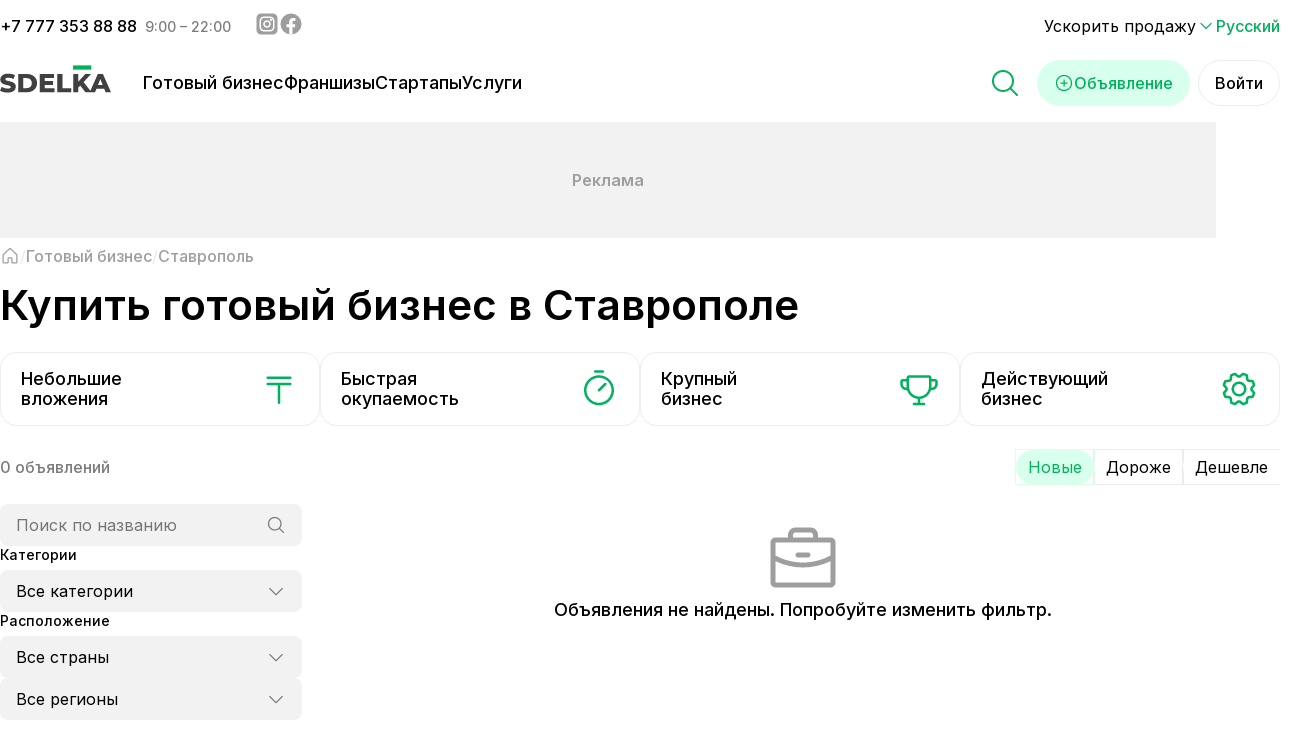

--- FILE ---
content_type: text/html; charset=utf-8
request_url: https://sdelka.kz/sale/stavropol
body_size: 59507
content:
<!DOCTYPE html><html lang="ru"><head><meta charSet="utf-8"/><link rel="apple-touch-icon" sizes="180x180" href="/apple-touch-icon-v2.png"/><link rel="icon" type="image/png" sizes="32x32" href="/favicon-32x32-v2.png"/><link rel="icon" type="image/png" sizes="16x16" href="/favicon-16x16-v2.png"/><link rel="manifest" href="/site.webmanifest"/><meta name="theme-color" content="#ffffff"/><meta name="application-name" content="Sdelka KZ"/><meta name="apple-mobile-web-app-capable" content="yes"/><meta name="apple-mobile-web-app-status-bar-style" content="default"/><meta name="apple-mobile-web-app-title" content="Sdelka KZ"/><meta name="format-detection" content="telephone=yes"/><meta name="mobile-web-app-capable" content="yes"/><meta name="msapplication-config" content="/icons/browserconfig.xml"/><meta name="msapplication-TileColor" content="#2B5797"/><meta name="msapplication-tap-highlight" content="no"/><meta name="apple-itunes-app" content="app-id=1671531455"/><meta name="viewport" content="minimum-scale=1, initial-scale=1, width=device-width, shrink-to-fit=no, viewport-fit=cover"/><meta property="og:type" content="website"/><meta name="twitter:card" content="summary_large_image"/><meta property="og:locale" content="ru"/><meta property="og:locale:alternate" content="kk"/><meta property="og:locale:alternate" content="en"/><link rel="canonical" href="https://sdelka.kz/sale/stavropol"/><link rel="alternate" hrefLang="x-default" href="https://sdelka.kz/sale/stavropol"/><link rel="alternate" hrefLang="ru" href="https://sdelka.kz/sale/stavropol"/><link rel="alternate" hrefLang="kk" href="https://sdelka.kz/kk/sale/stavropol"/><link rel="alternate" hrefLang="en" href="https://sdelka.kz/en/sale/stavropol"/><script type="application/ld+json" id="website-schema">{
      "@context": "https://schema.org",
      "@type": "WebSite",
      "url": "https://sdelka.kz",
      "name": "Sdelka"
    }</script><script type="application/ld+json" id="company-schema">{
      "@context": "https://schema.org",
      "@type": "Organization",
      "name": "Sdelka",
      "url": "https://sdelka.kz/",
      "logo": "/new-icons/Logo.png",
      "image": "/new-icons/Logo.png",
      "telephone": "+7 777 353 88 88",
      "email": "info@sdelka.kz",
      "address": {
        "@type": "PostalAddress",
        "addressLocality": "Алматы, Республика Казахстан",
        "postalCode": "050057",
        "streetAddress": "ул. Мынбаева, 53/116"
      },
      "sameAs":[
        "https://www.instagram.com/sdelkakz/",
        "https://www.facebook.com/sdelka.kazakhstan"
      ]
    }</script><link rel="preload" as="image" imageSrcSet="/_next/image?url=%2Fnew-icons%2FiPhoneMock3.png%3Fv%3D1.0&amp;w=384&amp;q=75 1x, /_next/image?url=%2Fnew-icons%2FiPhoneMock3.png%3Fv%3D1.0&amp;w=640&amp;q=75 2x" fetchpriority="high"/><title>Купить готовый бизнес   в Ставрополе     - Сделка</title><meta name="title" content="Купить готовый бизнес   в Ставрополе     - Сделка"/><meta name="description" content="СДЕЛКА - это единый каталог готового бизнеса в Казахстане. БЕСПЛАТНОЕ размещение и поиск. Найдите своего покупателя или бизнес-партнера. Готовый бизнес в Ставрополе"/><script type="application/ld+json" id="breadcrumbs-schema">{
      "@context": "https://schema.org",
      "@type": "BreadcrumbList",
      "itemListElement":
        [
          {
            "@type": "ListItem",
            "position": 1,
            "item": {
              "@id": "https://sdelka.kz",
              "name": "Главная"
            }
          },
          {
              "@type": "ListItem",
              "position": 2,
              "item": {
                "@id": "https://sdelka.kz/sale",
                "name": "Готовый бизнес"
              }
            },{
              "@type": "ListItem",
              "position": 3,
              "item": {
                "@id": "https://sdelka.kz/sale/stavropol",
                "name": "Ставрополь"
              }
            }
        ]
     }</script><meta name="next-head-count" content="34"/><link rel="shortcut icon" href="/favicon-v2.ico"/><meta charSet="utf-8"/><link rel="preload" href="/_next/static/media/26a46d62cd723877-s.p.woff2" as="font" type="font/woff2" crossorigin="anonymous" data-next-font="size-adjust"/><link rel="preload" href="/_next/static/media/e4af272ccee01ff0-s.p.woff2" as="font" type="font/woff2" crossorigin="anonymous" data-next-font="size-adjust"/><link rel="preload" href="/_next/static/css/7a314eb548269473.css" as="style"/><link rel="stylesheet" href="/_next/static/css/7a314eb548269473.css" data-n-g=""/><link rel="preload" href="/_next/static/css/7f5dfdad73d91cb8.css" as="style"/><link rel="stylesheet" href="/_next/static/css/7f5dfdad73d91cb8.css" data-n-p=""/><noscript data-n-css=""></noscript><script defer="" nomodule="" src="/_next/static/chunks/polyfills-c67a75d1b6f99dc8.js"></script><script defer="" src="/_next/static/chunks/cccc6244.d955c230b60a2c49.js"></script><script defer="" src="/_next/static/chunks/7955.53e4400331e399bc.js"></script><script defer="" src="/_next/static/chunks/9584.71566832e54f7f6a.js"></script><script src="/_next/static/chunks/webpack-420d7b586139084f.js" defer=""></script><script src="/_next/static/chunks/framework-ce84985cd166733a.js" defer=""></script><script src="/_next/static/chunks/main-99eacdd7c30aa28a.js" defer=""></script><script src="/_next/static/chunks/pages/_app-dc194786aa990be8.js" defer=""></script><script src="/_next/static/chunks/7740-0e89e286a372eaa2.js" defer=""></script><script src="/_next/static/chunks/7536-ae95e1946171eb11.js" defer=""></script><script src="/_next/static/chunks/4233-c594073828c21bce.js" defer=""></script><script src="/_next/static/chunks/8141-d59f5822d869e88c.js" defer=""></script><script src="/_next/static/chunks/9566-efa83de3a54b2a8d.js" defer=""></script><script src="/_next/static/chunks/pages/sale/%5B%5B...params%5D%5D-09557b9b1a5116ba.js" defer=""></script><script src="/_next/static/t1xZAttO-ferh0RPzllG6/_buildManifest.js" defer=""></script><script src="/_next/static/t1xZAttO-ferh0RPzllG6/_ssgManifest.js" defer=""></script></head><body><noscript><iframe src="https://www.googletagmanager.com/ns.html?id=GTM-KNQRZ24" height="0" width="0" style="display:none;visibility:hidden"></iframe></noscript><div id="__next"><style>
    #nprogress {
      pointer-events: none;
    }
    #nprogress .bar {
      background: #00b25d;
      position: fixed;
      z-index: 9999;
      top: 0;
      left: 0;
      width: 100%;
      height: 3px;
    }
    #nprogress .peg {
      display: block;
      position: absolute;
      right: 0px;
      width: 100px;
      height: 100%;
      box-shadow: 0 0 10px #00b25d, 0 0 5px #00b25d;
      opacity: 1;
      -webkit-transform: rotate(3deg) translate(0px, -4px);
      -ms-transform: rotate(3deg) translate(0px, -4px);
      transform: rotate(3deg) translate(0px, -4px);
    }
    #nprogress .spinner {
      display: block;
      position: fixed;
      z-index: 1031;
      top: 15px;
      right: 15px;
    }
    #nprogress .spinner-icon {
      width: 18px;
      height: 18px;
      box-sizing: border-box;
      border: solid 2px transparent;
      border-top-color: #00b25d;
      border-left-color: #00b25d;
      border-radius: 50%;
      -webkit-animation: nprogresss-spinner 400ms linear infinite;
      animation: nprogress-spinner 400ms linear infinite;
    }
    .nprogress-custom-parent {
      overflow: hidden;
      position: relative;
    }
    .nprogress-custom-parent #nprogress .spinner,
    .nprogress-custom-parent #nprogress .bar {
      position: absolute;
    }
    @-webkit-keyframes nprogress-spinner {
      0% {
        -webkit-transform: rotate(0deg);
      }
      100% {
        -webkit-transform: rotate(360deg);
      }
    }
    @keyframes nprogress-spinner {
      0% {
        transform: rotate(0deg);
      }
      100% {
        transform: rotate(360deg);
      }
    }
  </style><main class="content __className_3eb381"><div class="banner-app-mobile_bannerApp__Mm1BJ banner-app-mobile_bannerApp_display__5PoNz"><div class="banner-app-mobile_bannerApp__image__M_mot"><img alt="iphone mock-up" fetchpriority="high" width="312" height="560" decoding="async" data-nimg="1" style="color:transparent" srcSet="/_next/image?url=%2Fnew-icons%2FiPhoneMock3.png%3Fv%3D1.0&amp;w=384&amp;q=75 1x, /_next/image?url=%2Fnew-icons%2FiPhoneMock3.png%3Fv%3D1.0&amp;w=640&amp;q=75 2x" src="/_next/image?url=%2Fnew-icons%2FiPhoneMock3.png%3Fv%3D1.0&amp;w=640&amp;q=75"/></div><div class="banner-app-mobile_bannerApp__content__Md9W3"><h3>Все объявления теперь в вашем смартфоне</h3><p>Установите приложение «Sdelka»</p><button class="button_button__THNLW button_button_size__lg__z47bZ button_button_type__prime__N3iDO button_button_textCentered__nTWC1">Скачать приложение</button><button class="button_button__THNLW button_button_size__lg__z47bZ button_button_type__sec_gray__OKMI9 button_button_textCentered__nTWC1">Продолжить в мобильной версии</button></div></div><div class="Header_header__jtMDd"><div class="Header_header_top__9iAx_ Header_header_top_closed__tjuNM"><div class="Header_header_top_container__sTx1I"><div class="Header_header_top_container_social__UfdQH"><div class="Header_header_top_container_social_phone__P8VlZ"><span><a href="tel:+7 777 353 88 88">+<!-- -->7 777 353 88 88</a></span><span class="Header_header_top_container_social_phone_time__UzFPe">9:00 – 22:00</span></div><div class="Header_header_top_container_social_network___KVeb"><a href="https://www.instagram.com/sdelkakz/" target="_blank" rel="noreferrer" aria-label="Instagram - sdelka.kz"><svg width="24" height="24" viewBox="0 0 20 20" fill="none" xmlns="http://www.w3.org/2000/svg"><path d="M1.25 7.25C1.25 5.1498 1.25 4.0997 1.65873 3.29754C2.01825 2.59193 2.59193 2.01825 3.29754 1.65873C4.0997 1.25 5.1498 1.25 7.25 1.25H12.75C14.8502 1.25 15.9003 1.25 16.7025 1.65873C17.4081 2.01825 17.9817 2.59193 18.3413 3.29754C18.75 4.0997 18.75 5.1498 18.75 7.25V12.75C18.75 14.8502 18.75 15.9003 18.3413 16.7025C17.9817 17.4081 17.4081 17.9817 16.7025 18.3413C15.9003 18.75 14.8502 18.75 12.75 18.75H7.25C5.1498 18.75 4.0997 18.75 3.29754 18.3413C2.59193 17.9817 2.01825 17.4081 1.65873 16.7025C1.25 15.9003 1.25 14.8502 1.25 12.75V7.25Z" fill="currentColor"></path><path d="M14.375 6.5625C14.375 7.08027 13.9553 7.5 13.4375 7.5C12.9197 7.5 12.5 7.08027 12.5 6.5625C12.5 6.04473 12.9197 5.625 13.4375 5.625C13.9553 5.625 14.375 6.04473 14.375 6.5625Z" fill="white"></path><path fill-rule="evenodd" clip-rule="evenodd" d="M10 13.125C11.7259 13.125 13.125 11.7259 13.125 10C13.125 8.27411 11.7259 6.875 10 6.875C8.27411 6.875 6.875 8.27411 6.875 10C6.875 11.7259 8.27411 13.125 10 13.125ZM10 11.875C11.0355 11.875 11.875 11.0355 11.875 10C11.875 8.96447 11.0355 8.125 10 8.125C8.96447 8.125 8.125 8.96447 8.125 10C8.125 11.0355 8.96447 11.875 10 11.875Z" fill="white"></path><path fill-rule="evenodd" clip-rule="evenodd" d="M3.75 9.75C3.75 7.6498 3.75 6.5997 4.15873 5.79754C4.51825 5.09193 5.09193 4.51825 5.79754 4.15873C6.5997 3.75 7.6498 3.75 9.75 3.75H10.25C12.3502 3.75 13.4003 3.75 14.2025 4.15873C14.9081 4.51825 15.4817 5.09193 15.8413 5.79754C16.25 6.5997 16.25 7.6498 16.25 9.75V10.25C16.25 12.3502 16.25 13.4003 15.8413 14.2025C15.4817 14.9081 14.9081 15.4817 14.2025 15.8413C13.4003 16.25 12.3502 16.25 10.25 16.25H9.75C7.6498 16.25 6.5997 16.25 5.79754 15.8413C5.09193 15.4817 4.51825 14.9081 4.15873 14.2025C3.75 13.4003 3.75 12.3502 3.75 10.25V9.75ZM9.75 5H10.25C11.3207 5 12.0486 5.00097 12.6112 5.04694C13.1592 5.09171 13.4395 5.17287 13.635 5.27248C14.1054 5.51217 14.4878 5.89462 14.7275 6.36502C14.8271 6.56052 14.9083 6.84078 14.9531 7.3888C14.999 7.95141 15 8.67928 15 9.75V10.25C15 11.3207 14.999 12.0486 14.9531 12.6112C14.9083 13.1592 14.8271 13.4395 14.7275 13.635C14.4878 14.1054 14.1054 14.4878 13.635 14.7275C13.4395 14.8271 13.1592 14.9083 12.6112 14.9531C12.0486 14.999 11.3207 15 10.25 15H9.75C8.67928 15 7.95141 14.999 7.3888 14.9531C6.84078 14.9083 6.56052 14.8271 6.36502 14.7275C5.89462 14.4878 5.51217 14.1054 5.27248 13.635C5.17287 13.4395 5.09171 13.1592 5.04694 12.6112C5.00097 12.0486 5 11.3207 5 10.25V9.75C5 8.67928 5.00097 7.95141 5.04694 7.3888C5.09171 6.84078 5.17287 6.56052 5.27248 6.36502C5.51217 5.89462 5.89462 5.51217 6.36502 5.27248C6.56052 5.17287 6.84078 5.09171 7.3888 5.04694C7.95141 5.00097 8.67928 5 9.75 5Z" fill="white"></path></svg></a><a href="https://www.facebook.com/sdelka.kazakhstan" target="_blank" rel="noreferrer" aria-label="Facebook - sdelka.kazakhstan"><svg width="24" height="24" viewBox="0 0 20 20" fill="none" xmlns="http://www.w3.org/2000/svg"><circle cx="10" cy="10" r="8.75" fill="currentColor"></circle><path d="M13.2586 12.676L13.6472 10.2063H11.2158V8.60437C11.2158 7.92856 11.5548 7.26942 12.6438 7.26942H13.75V5.16687C13.75 5.16687 12.7466 5 11.7877 5C9.78427 5 8.47604 6.18309 8.47604 8.32403V10.2063H6.25V12.676H8.47604V18.6466C8.92294 18.715 9.38015 18.75 9.8459 18.75C10.3117 18.75 10.7689 18.715 11.2158 18.6466V12.676H13.2586Z" fill="white"></path></svg></a></div></div><div class="Header_header_top_container_sub__B0khy"><span class="Header_header_top_container_sub_promotions__2SzoH"><a href="/promotions">Ускорить продажу</a></span><div class="switcher-lang_wrapper__n98NL"><div class="switcher-lang_lang__iDUyP"><svg width="20" height="20" xmlns="http://www.w3.org/2000/svg" viewBox="0 0 24 24" stroke-width="1.5" stroke="currentColor" fill="none" stroke-linecap="round" stroke-linejoin="round"><path stroke="none" d="M0 0h24v24H0z" fill="none"></path><path d="M6 9l6 6l6 -6"></path></svg> <!-- -->Русский</div></div></div></div></div><div class="Header_header_main__CXk0b"><div class="Header_header_main_container__EpRcc"><div class="Header_header_main_container_burger__Jr11s"><svg width="32" height="32" viewBox="0 0 20 20" fill="none" xmlns="http://www.w3.org/2000/svg"><path d="M17.5 10C17.5 10.1658 17.4342 10.3247 17.3169 10.4419C17.1997 10.5592 17.0408 10.625 16.875 10.625H3.125C2.95924 10.625 2.80027 10.5592 2.68306 10.4419C2.56585 10.3247 2.5 10.1658 2.5 10C2.5 9.83424 2.56585 9.67527 2.68306 9.55806C2.80027 9.44085 2.95924 9.375 3.125 9.375H16.875C17.0408 9.375 17.1997 9.44085 17.3169 9.55806C17.4342 9.67527 17.5 9.83424 17.5 10ZM3.125 5.625H16.875C17.0408 5.625 17.1997 5.55915 17.3169 5.44194C17.4342 5.32473 17.5 5.16576 17.5 5C17.5 4.83424 17.4342 4.67527 17.3169 4.55806C17.1997 4.44085 17.0408 4.375 16.875 4.375H3.125C2.95924 4.375 2.80027 4.44085 2.68306 4.55806C2.56585 4.67527 2.5 4.83424 2.5 5C2.5 5.16576 2.56585 5.32473 2.68306 5.44194C2.80027 5.55915 2.95924 5.625 3.125 5.625ZM16.875 14.375H3.125C2.95924 14.375 2.80027 14.4408 2.68306 14.5581C2.56585 14.6753 2.5 14.8342 2.5 15C2.5 15.1658 2.56585 15.3247 2.68306 15.4419C2.80027 15.5592 2.95924 15.625 3.125 15.625H16.875C17.0408 15.625 17.1997 15.5592 17.3169 15.4419C17.4342 15.3247 17.5 15.1658 17.5 15C17.5 14.8342 17.4342 14.6753 17.3169 14.5581C17.1997 14.4408 17.0408 14.375 16.875 14.375Z" fill="currentColor"></path></svg><svg width="32" height="32" viewBox="0 0 20 20" fill="none" xmlns="http://www.w3.org/2000/svg"><path d="M16.0675 15.1827C16.1256 15.2407 16.1717 15.3097 16.2031 15.3855C16.2345 15.4614 16.2507 15.5427 16.2507 15.6249C16.2507 15.707 16.2345 15.7883 16.2031 15.8642C16.1717 15.94 16.1256 16.009 16.0675 16.067C16.0095 16.1251 15.9405 16.1712 15.8647 16.2026C15.7888 16.234 15.7075 16.2502 15.6253 16.2502C15.5432 16.2502 15.4619 16.234 15.386 16.2026C15.3102 16.1712 15.2412 16.1251 15.1832 16.067L10.0003 10.8835L4.81753 16.067C4.70026 16.1843 4.5412 16.2502 4.37535 16.2502C4.2095 16.2502 4.05044 16.1843 3.93316 16.067C3.81588 15.9498 3.75 15.7907 3.75 15.6249C3.75 15.459 3.81588 15.2999 3.93316 15.1827L9.11675 9.99986L3.93316 4.81705C3.81588 4.69977 3.75 4.54071 3.75 4.37486C3.75 4.20901 3.81588 4.04995 3.93316 3.93267C4.05044 3.8154 4.2095 3.74951 4.37535 3.74951C4.5412 3.74951 4.70026 3.8154 4.81753 3.93267L10.0003 9.11627L15.1832 3.93267C15.3004 3.8154 15.4595 3.74951 15.6253 3.74951C15.7912 3.74951 15.9503 3.8154 16.0675 3.93267C16.1848 4.04995 16.2507 4.20901 16.2507 4.37486C16.2507 4.54071 16.1848 4.69977 16.0675 4.81705L10.8839 9.99986L16.0675 15.1827Z" fill="currentColor"></path></svg></div><a class="Header_header_main_container_logo__d7RAD" href="/"><img alt="Сделка" loading="lazy" width="111" height="30" decoding="async" data-nimg="1" style="color:transparent" src="/new-icons/Logo_eng.svg"/></a><div class="Header_header_main_container_actions__gQldq"><div class="Search_search__aHTEq"><svg width="32" height="32" viewBox="0 0 20 20" xmlns="http://www.w3.org/2000/svg" fill="currentColor" class="Header_header_main_container_actions_magniglass__fpl_K"><path d="M17.9419 17.058L14.0302 13.1471C15.1639 11.7859 15.7293 10.04 15.6086 8.27263C15.488 6.50524 14.6906 4.85241 13.3823 3.65797C12.074 2.46353 10.3557 1.81944 8.58462 1.85969C6.81357 1.89994 5.12622 2.62143 3.87358 3.87407C2.62094 5.12671 1.89945 6.81406 1.8592 8.5851C1.81895 10.3561 2.46304 12.0745 3.65748 13.3828C4.85192 14.691 6.50475 15.4884 8.27214 15.6091C10.0395 15.7298 11.7854 15.1644 13.1466 14.0306L17.0575 17.9424C17.1156 18.0004 17.1845 18.0465 17.2604 18.0779C17.3363 18.1094 17.4176 18.1255 17.4997 18.1255C17.5818 18.1255 17.6631 18.1094 17.739 18.0779C17.8149 18.0465 17.8838 18.0004 17.9419 17.9424C17.9999 17.8843 18.046 17.8154 18.0774 17.7395C18.1089 17.6636 18.125 17.5823 18.125 17.5002C18.125 17.4181 18.1089 17.3367 18.0774 17.2609C18.046 17.185 17.9999 17.1161 17.9419 17.058ZM3.12469 8.75018C3.12469 7.63766 3.45459 6.55012 4.07267 5.6251C4.69076 4.70007 5.56926 3.9791 6.5971 3.55336C7.62493 3.12761 8.75593 3.01622 9.84707 3.23326C10.9382 3.4503 11.9405 3.98603 12.7272 4.7727C13.5138 5.55937 14.0496 6.56165 14.2666 7.6528C14.4837 8.74394 14.3723 9.87494 13.9465 10.9028C13.5208 11.9306 12.7998 12.8091 11.8748 13.4272C10.9497 14.0453 9.86221 14.3752 8.74969 14.3752C7.25836 14.3735 5.82858 13.7804 4.77404 12.7258C3.71951 11.6713 3.12634 10.2415 3.12469 8.75018Z"></path></svg><div class="Search_search_wrapper__DH1wv"><div class="Search_search_wrapper_desktop__0Apa_"><div class="Modal_modal___G62z"><div class="Modal_modal_inner__nbazx Modal_modal_inner_top__odAwX"><div class="Search_search_fixed__ur5MC"><div class="Search_search_inputMask__XKBzt"><form class="Search_search_inputMask_form__u1pi8"><input type="text" placeholder="Поиск по названию или ID" class="Search_search_inputMask_input__HBzJI" value=""/></form><svg width="28" height="28" viewBox="0 0 20 20" xmlns="http://www.w3.org/2000/svg" fill="currentColor" class="Search_search_inputMask_icon__juWtK"><path d="M17.9419 17.058L14.0302 13.1471C15.1639 11.7859 15.7293 10.04 15.6086 8.27263C15.488 6.50524 14.6906 4.85241 13.3823 3.65797C12.074 2.46353 10.3557 1.81944 8.58462 1.85969C6.81357 1.89994 5.12622 2.62143 3.87358 3.87407C2.62094 5.12671 1.89945 6.81406 1.8592 8.5851C1.81895 10.3561 2.46304 12.0745 3.65748 13.3828C4.85192 14.691 6.50475 15.4884 8.27214 15.6091C10.0395 15.7298 11.7854 15.1644 13.1466 14.0306L17.0575 17.9424C17.1156 18.0004 17.1845 18.0465 17.2604 18.0779C17.3363 18.1094 17.4176 18.1255 17.4997 18.1255C17.5818 18.1255 17.6631 18.1094 17.739 18.0779C17.8149 18.0465 17.8838 18.0004 17.9419 17.9424C17.9999 17.8843 18.046 17.8154 18.0774 17.7395C18.1089 17.6636 18.125 17.5823 18.125 17.5002C18.125 17.4181 18.1089 17.3367 18.0774 17.2609C18.046 17.185 17.9999 17.1161 17.9419 17.058ZM3.12469 8.75018C3.12469 7.63766 3.45459 6.55012 4.07267 5.6251C4.69076 4.70007 5.56926 3.9791 6.5971 3.55336C7.62493 3.12761 8.75593 3.01622 9.84707 3.23326C10.9382 3.4503 11.9405 3.98603 12.7272 4.7727C13.5138 5.55937 14.0496 6.56165 14.2666 7.6528C14.4837 8.74394 14.3723 9.87494 13.9465 10.9028C13.5208 11.9306 12.7998 12.8091 11.8748 13.4272C10.9497 14.0453 9.86221 14.3752 8.74969 14.3752C7.25836 14.3735 5.82858 13.7804 4.77404 12.7258C3.71951 11.6713 3.12634 10.2415 3.12469 8.75018Z"></path></svg></div><div class="Search_search_results__V2Y58"><div class="Search_search_results_divider__Y9yKN"></div><a class="Search_search_results_item__HQ80x" href="/sale"><svg width="32" height="32" viewBox="0 0 20 20" fill="none" xmlns="http://www.w3.org/2000/svg" class="Search_search_results_item_logo__IupsK"><path d="M16.875 4.375H13.75V3.75C13.75 3.25272 13.5525 2.77581 13.2008 2.42417C12.8492 2.07254 12.3723 1.875 11.875 1.875H8.125C7.62772 1.875 7.15081 2.07254 6.79917 2.42417C6.44754 2.77581 6.25 3.25272 6.25 3.75V4.375H3.125C2.79348 4.375 2.47554 4.5067 2.24112 4.74112C2.0067 4.97554 1.875 5.29348 1.875 5.625V15.625C1.875 15.9565 2.0067 16.2745 2.24112 16.5089C2.47554 16.7433 2.79348 16.875 3.125 16.875H16.875C17.2065 16.875 17.5245 16.7433 17.7589 16.5089C17.9933 16.2745 18.125 15.9565 18.125 15.625V5.625C18.125 5.29348 17.9933 4.97554 17.7589 4.74112C17.5245 4.5067 17.2065 4.375 16.875 4.375ZM7.5 3.75C7.5 3.58424 7.56585 3.42527 7.68306 3.30806C7.80027 3.19085 7.95924 3.125 8.125 3.125H11.875C12.0408 3.125 12.1997 3.19085 12.3169 3.30806C12.4342 3.42527 12.5 3.58424 12.5 3.75V4.375H7.5V3.75ZM16.875 5.625V8.87578C14.7655 10.024 12.4018 10.6254 10 10.625C7.59828 10.6254 5.23471 10.0243 3.125 8.87656V5.625H16.875ZM16.875 15.625H3.125V10.2844C5.26557 11.3314 7.61708 11.8755 10 11.875C12.383 11.8751 14.7344 11.3307 16.875 10.2836V15.625ZM8.125 8.75C8.125 8.58424 8.19085 8.42527 8.30806 8.30806C8.42527 8.19085 8.58424 8.125 8.75 8.125H11.25C11.4158 8.125 11.5747 8.19085 11.6919 8.30806C11.8092 8.42527 11.875 8.58424 11.875 8.75C11.875 8.91576 11.8092 9.07473 11.6919 9.19194C11.5747 9.30915 11.4158 9.375 11.25 9.375H8.75C8.58424 9.375 8.42527 9.30915 8.30806 9.19194C8.19085 9.07473 8.125 8.91576 8.125 8.75Z" fill="currentColor"></path></svg><p class="Search_search_results_item_name__wM9Bc">Бизнес</p><span></span><svg width="20" height="20" viewBox="0 0 20 20" fill="none" xmlns="http://www.w3.org/2000/svg" class="Search_search_results_item_icon__ktmZP"><path d="M14.1925 10.442L7.94254 16.692C7.88447 16.7501 7.81553 16.7962 7.73966 16.8276C7.66379 16.859 7.58247 16.8752 7.50035 16.8752C7.41823 16.8752 7.33691 16.859 7.26104 16.8276C7.18517 16.7962 7.11623 16.7501 7.05816 16.692C7.00009 16.634 6.95403 16.565 6.9226 16.4892C6.89117 16.4133 6.875 16.332 6.875 16.2499C6.875 16.1677 6.89117 16.0864 6.9226 16.0105C6.95403 15.9347 7.00009 15.8657 7.05816 15.8077L12.8668 9.99986L7.05816 4.19205C6.94088 4.07477 6.875 3.91571 6.875 3.74986C6.875 3.58401 6.94088 3.42495 7.05816 3.30767C7.17544 3.1904 7.3345 3.12451 7.50035 3.12451C7.6662 3.12451 7.82526 3.1904 7.94254 3.30767L14.1925 9.55767C14.2506 9.61572 14.2967 9.68465 14.3282 9.76052C14.3597 9.8364 14.3758 9.91772 14.3758 9.99986C14.3758 10.082 14.3597 10.1633 14.3282 10.2392C14.2967 10.3151 14.2506 10.384 14.1925 10.442Z" fill="currentColor"></path></svg></a><div class="Search_search_results_divider__Y9yKN"></div><a class="Search_search_results_item__HQ80x" href="/franchise"><svg width="32" height="32" viewBox="0 0 20 20" fill="none" xmlns="http://www.w3.org/2000/svg" class="Search_search_results_item_logo__IupsK"><path d="M6.25 3.125C5.63193 3.125 5.02775 3.30828 4.51384 3.65166C3.99994 3.99504 3.5994 4.4831 3.36288 5.05412C3.12635 5.62513 3.06447 6.25347 3.18505 6.85966C3.30563 7.46585 3.60325 8.02267 4.04029 8.45971C4.47733 8.89675 5.03415 9.19438 5.64034 9.31496C6.24654 9.43553 6.87487 9.37365 7.44589 9.13713C8.01691 8.9006 8.50496 8.50006 8.84834 7.98616C9.19172 7.47225 9.375 6.86807 9.375 6.25C9.375 5.4212 9.04576 4.62634 8.45971 4.04029C7.87366 3.45424 7.0788 3.125 6.25 3.125ZM6.25 8.125C5.87916 8.125 5.51665 8.01503 5.20831 7.80901C4.89996 7.60298 4.65964 7.31014 4.51773 6.96753C4.37581 6.62492 4.33868 6.24792 4.41103 5.88421C4.48338 5.52049 4.66195 5.1864 4.92418 4.92418C5.1864 4.66195 5.52049 4.48338 5.88421 4.41103C6.24792 4.33868 6.62492 4.37581 6.96753 4.51773C7.31014 4.65964 7.60298 4.89996 7.80901 5.20831C8.01503 5.51665 8.125 5.87916 8.125 6.25C8.125 6.74728 7.92746 7.2242 7.57583 7.57583C7.2242 7.92746 6.74728 8.125 6.25 8.125ZM13.75 9.375C14.3681 9.375 14.9723 9.19172 15.4862 8.84834C16.0001 8.50496 16.4006 8.01691 16.6371 7.44589C16.8736 6.87487 16.9355 6.24654 16.815 5.64034C16.6944 5.03415 16.3967 4.47733 15.9597 4.04029C15.5227 3.60325 14.9658 3.30563 14.3597 3.18505C13.7535 3.06447 13.1251 3.12635 12.5541 3.36288C11.9831 3.5994 11.495 3.99994 11.1517 4.51384C10.8083 5.02775 10.625 5.63193 10.625 6.25C10.625 7.0788 10.9542 7.87366 11.5403 8.45971C12.1263 9.04576 12.9212 9.375 13.75 9.375ZM13.75 4.375C14.1208 4.375 14.4834 4.48497 14.7917 4.691C15.1 4.89702 15.3404 5.18986 15.4823 5.53247C15.6242 5.87508 15.6613 6.25208 15.589 6.6158C15.5166 6.97951 15.338 7.3136 15.0758 7.57583C14.8136 7.83805 14.4795 8.01663 14.1158 8.08897C13.7521 8.16132 13.3751 8.12419 13.0325 7.98228C12.6899 7.84036 12.397 7.60004 12.191 7.2917C11.985 6.98335 11.875 6.62084 11.875 6.25C11.875 5.75272 12.0725 5.27581 12.4242 4.92418C12.7758 4.57255 13.2527 4.375 13.75 4.375ZM6.25 10.625C5.63193 10.625 5.02775 10.8083 4.51384 11.1517C3.99994 11.495 3.5994 11.9831 3.36288 12.5541C3.12635 13.1251 3.06447 13.7535 3.18505 14.3597C3.30563 14.9658 3.60325 15.5227 4.04029 15.9597C4.47733 16.3967 5.03415 16.6944 5.64034 16.815C6.24654 16.9355 6.87487 16.8736 7.44589 16.6371C8.01691 16.4006 8.50496 16.0001 8.84834 15.4862C9.19172 14.9723 9.375 14.3681 9.375 13.75C9.375 12.9212 9.04576 12.1263 8.45971 11.5403C7.87366 10.9542 7.0788 10.625 6.25 10.625ZM6.25 15.625C5.87916 15.625 5.51665 15.515 5.20831 15.309C4.89996 15.103 4.65964 14.8101 4.51773 14.4675C4.37581 14.1249 4.33868 13.7479 4.41103 13.3842C4.48338 13.0205 4.66195 12.6864 4.92418 12.4242C5.1864 12.162 5.52049 11.9834 5.88421 11.911C6.24792 11.8387 6.62492 11.8758 6.96753 12.0177C7.31014 12.1596 7.60298 12.4 7.80901 12.7083C8.01503 13.0166 8.125 13.3792 8.125 13.75C8.125 14.2473 7.92746 14.7242 7.57583 15.0758C7.2242 15.4275 6.74728 15.625 6.25 15.625ZM16.875 13.75C16.875 13.9158 16.8092 14.0747 16.6919 14.1919C16.5747 14.3092 16.4158 14.375 16.25 14.375H14.375V16.25C14.375 16.4158 14.3092 16.5747 14.1919 16.6919C14.0747 16.8092 13.9158 16.875 13.75 16.875C13.5842 16.875 13.4253 16.8092 13.3081 16.6919C13.1908 16.5747 13.125 16.4158 13.125 16.25V14.375H11.25C11.0842 14.375 10.9253 14.3092 10.8081 14.1919C10.6908 14.0747 10.625 13.9158 10.625 13.75C10.625 13.5842 10.6908 13.4253 10.8081 13.3081C10.9253 13.1908 11.0842 13.125 11.25 13.125H13.125V11.25C13.125 11.0842 13.1908 10.9253 13.3081 10.8081C13.4253 10.6908 13.5842 10.625 13.75 10.625C13.9158 10.625 14.0747 10.6908 14.1919 10.8081C14.3092 10.9253 14.375 11.0842 14.375 11.25V13.125H16.25C16.4158 13.125 16.5747 13.1908 16.6919 13.3081C16.8092 13.4253 16.875 13.5842 16.875 13.75Z" fill="currentColor"></path></svg><p class="Search_search_results_item_name__wM9Bc">Франшизы</p><span></span><svg width="20" height="20" viewBox="0 0 20 20" fill="none" xmlns="http://www.w3.org/2000/svg" class="Search_search_results_item_icon__ktmZP"><path d="M14.1925 10.442L7.94254 16.692C7.88447 16.7501 7.81553 16.7962 7.73966 16.8276C7.66379 16.859 7.58247 16.8752 7.50035 16.8752C7.41823 16.8752 7.33691 16.859 7.26104 16.8276C7.18517 16.7962 7.11623 16.7501 7.05816 16.692C7.00009 16.634 6.95403 16.565 6.9226 16.4892C6.89117 16.4133 6.875 16.332 6.875 16.2499C6.875 16.1677 6.89117 16.0864 6.9226 16.0105C6.95403 15.9347 7.00009 15.8657 7.05816 15.8077L12.8668 9.99986L7.05816 4.19205C6.94088 4.07477 6.875 3.91571 6.875 3.74986C6.875 3.58401 6.94088 3.42495 7.05816 3.30767C7.17544 3.1904 7.3345 3.12451 7.50035 3.12451C7.6662 3.12451 7.82526 3.1904 7.94254 3.30767L14.1925 9.55767C14.2506 9.61572 14.2967 9.68465 14.3282 9.76052C14.3597 9.8364 14.3758 9.91772 14.3758 9.99986C14.3758 10.082 14.3597 10.1633 14.3282 10.2392C14.2967 10.3151 14.2506 10.384 14.1925 10.442Z" fill="currentColor"></path></svg></a><div class="Search_search_results_divider__Y9yKN"></div><a class="Search_search_results_item__HQ80x" href="/startups"><svg width="32" height="32" viewBox="0 0 20 20" fill="none" xmlns="http://www.w3.org/2000/svg" class="Search_search_results_item_logo__IupsK"><path d="M16.25 7.5C16.25 7.66576 16.1842 7.82473 16.0669 7.94194C15.9497 8.05915 15.7908 8.125 15.625 8.125H10.625V16.875C10.625 17.0408 10.5592 17.1997 10.4419 17.3169C10.3247 17.4342 10.1658 17.5 10 17.5C9.83424 17.5 9.67527 17.4342 9.55806 17.3169C9.44085 17.1997 9.375 17.0408 9.375 16.875V8.125H4.375C4.20924 8.125 4.05027 8.05915 3.93306 7.94194C3.81585 7.82473 3.75 7.66576 3.75 7.5C3.75 7.33424 3.81585 7.17527 3.93306 7.05806C4.05027 6.94085 4.20924 6.875 4.375 6.875H15.625C15.7908 6.875 15.9497 6.94085 16.0669 7.05806C16.1842 7.17527 16.25 7.33424 16.25 7.5ZM4.375 5H15.625C15.7908 5 15.9497 4.93415 16.0669 4.81694C16.1842 4.69973 16.25 4.54076 16.25 4.375C16.25 4.20924 16.1842 4.05027 16.0669 3.93306C15.9497 3.81585 15.7908 3.75 15.625 3.75H4.375C4.20924 3.75 4.05027 3.81585 3.93306 3.93306C3.81585 4.05027 3.75 4.20924 3.75 4.375C3.75 4.54076 3.81585 4.69973 3.93306 4.81694C4.05027 4.93415 4.20924 5 4.375 5Z" fill="currentColor"></path></svg><p class="Search_search_results_item_name__wM9Bc">Стартапы</p><span></span><svg width="20" height="20" viewBox="0 0 20 20" fill="none" xmlns="http://www.w3.org/2000/svg" class="Search_search_results_item_icon__ktmZP"><path d="M14.1925 10.442L7.94254 16.692C7.88447 16.7501 7.81553 16.7962 7.73966 16.8276C7.66379 16.859 7.58247 16.8752 7.50035 16.8752C7.41823 16.8752 7.33691 16.859 7.26104 16.8276C7.18517 16.7962 7.11623 16.7501 7.05816 16.692C7.00009 16.634 6.95403 16.565 6.9226 16.4892C6.89117 16.4133 6.875 16.332 6.875 16.2499C6.875 16.1677 6.89117 16.0864 6.9226 16.0105C6.95403 15.9347 7.00009 15.8657 7.05816 15.8077L12.8668 9.99986L7.05816 4.19205C6.94088 4.07477 6.875 3.91571 6.875 3.74986C6.875 3.58401 6.94088 3.42495 7.05816 3.30767C7.17544 3.1904 7.3345 3.12451 7.50035 3.12451C7.6662 3.12451 7.82526 3.1904 7.94254 3.30767L14.1925 9.55767C14.2506 9.61572 14.2967 9.68465 14.3282 9.76052C14.3597 9.8364 14.3758 9.91772 14.3758 9.99986C14.3758 10.082 14.3597 10.1633 14.3282 10.2392C14.2967 10.3151 14.2506 10.384 14.1925 10.442Z" fill="currentColor"></path></svg></a></div></div></div></div></div><div class="Search_search_wrapper_mobile___ltGu"><div class="Search_search_inputMaskMobile__Z64o_"><div class="Search_search_inputMaskMobile_inner__Ebdt0"><input placeholder="" class="Search_search_inputMaskMobile_inner_input__n6eeO" value=""/></div><svg width="20" height="20" viewBox="0 0 20 20" fill="none" xmlns="http://www.w3.org/2000/svg" class="Search_search_inputMaskMobile_close__ZiLNq"><path d="M16.0675 15.1827C16.1256 15.2407 16.1717 15.3097 16.2031 15.3855C16.2345 15.4614 16.2507 15.5427 16.2507 15.6249C16.2507 15.707 16.2345 15.7883 16.2031 15.8642C16.1717 15.94 16.1256 16.009 16.0675 16.067C16.0095 16.1251 15.9405 16.1712 15.8647 16.2026C15.7888 16.234 15.7075 16.2502 15.6253 16.2502C15.5432 16.2502 15.4619 16.234 15.386 16.2026C15.3102 16.1712 15.2412 16.1251 15.1832 16.067L10.0003 10.8835L4.81753 16.067C4.70026 16.1843 4.5412 16.2502 4.37535 16.2502C4.2095 16.2502 4.05044 16.1843 3.93316 16.067C3.81588 15.9498 3.75 15.7907 3.75 15.6249C3.75 15.459 3.81588 15.2999 3.93316 15.1827L9.11675 9.99986L3.93316 4.81705C3.81588 4.69977 3.75 4.54071 3.75 4.37486C3.75 4.20901 3.81588 4.04995 3.93316 3.93267C4.05044 3.8154 4.2095 3.74951 4.37535 3.74951C4.5412 3.74951 4.70026 3.8154 4.81753 3.93267L10.0003 9.11627L15.1832 3.93267C15.3004 3.8154 15.4595 3.74951 15.6253 3.74951C15.7912 3.74951 15.9503 3.8154 16.0675 3.93267C16.1848 4.04995 16.2507 4.20901 16.2507 4.37486C16.2507 4.54071 16.1848 4.69977 16.0675 4.81705L10.8839 9.99986L16.0675 15.1827Z" fill="currentColor"></path></svg></div><div class="Search_search_resultsMobile__5WSfz"><div class="Search_search_resultsMobile_divider__CF5C3"></div><a class="Search_search_resultsMobile_item__oYee2" href="/sale"><svg width="32" height="32" viewBox="0 0 20 20" fill="none" xmlns="http://www.w3.org/2000/svg" class="Search_search_resultsMobile_item_logo__LHjRp"><path d="M16.875 4.375H13.75V3.75C13.75 3.25272 13.5525 2.77581 13.2008 2.42417C12.8492 2.07254 12.3723 1.875 11.875 1.875H8.125C7.62772 1.875 7.15081 2.07254 6.79917 2.42417C6.44754 2.77581 6.25 3.25272 6.25 3.75V4.375H3.125C2.79348 4.375 2.47554 4.5067 2.24112 4.74112C2.0067 4.97554 1.875 5.29348 1.875 5.625V15.625C1.875 15.9565 2.0067 16.2745 2.24112 16.5089C2.47554 16.7433 2.79348 16.875 3.125 16.875H16.875C17.2065 16.875 17.5245 16.7433 17.7589 16.5089C17.9933 16.2745 18.125 15.9565 18.125 15.625V5.625C18.125 5.29348 17.9933 4.97554 17.7589 4.74112C17.5245 4.5067 17.2065 4.375 16.875 4.375ZM7.5 3.75C7.5 3.58424 7.56585 3.42527 7.68306 3.30806C7.80027 3.19085 7.95924 3.125 8.125 3.125H11.875C12.0408 3.125 12.1997 3.19085 12.3169 3.30806C12.4342 3.42527 12.5 3.58424 12.5 3.75V4.375H7.5V3.75ZM16.875 5.625V8.87578C14.7655 10.024 12.4018 10.6254 10 10.625C7.59828 10.6254 5.23471 10.0243 3.125 8.87656V5.625H16.875ZM16.875 15.625H3.125V10.2844C5.26557 11.3314 7.61708 11.8755 10 11.875C12.383 11.8751 14.7344 11.3307 16.875 10.2836V15.625ZM8.125 8.75C8.125 8.58424 8.19085 8.42527 8.30806 8.30806C8.42527 8.19085 8.58424 8.125 8.75 8.125H11.25C11.4158 8.125 11.5747 8.19085 11.6919 8.30806C11.8092 8.42527 11.875 8.58424 11.875 8.75C11.875 8.91576 11.8092 9.07473 11.6919 9.19194C11.5747 9.30915 11.4158 9.375 11.25 9.375H8.75C8.58424 9.375 8.42527 9.30915 8.30806 9.19194C8.19085 9.07473 8.125 8.91576 8.125 8.75Z" fill="currentColor"></path></svg><p class="Search_search_resultsMobile_item_name__2kSlH">Бизнес</p><span></span><svg width="20" height="20" viewBox="0 0 20 20" fill="none" xmlns="http://www.w3.org/2000/svg" class="Search_search_resultsMobile_item_icon__pCAfT"><path d="M14.1925 10.442L7.94254 16.692C7.88447 16.7501 7.81553 16.7962 7.73966 16.8276C7.66379 16.859 7.58247 16.8752 7.50035 16.8752C7.41823 16.8752 7.33691 16.859 7.26104 16.8276C7.18517 16.7962 7.11623 16.7501 7.05816 16.692C7.00009 16.634 6.95403 16.565 6.9226 16.4892C6.89117 16.4133 6.875 16.332 6.875 16.2499C6.875 16.1677 6.89117 16.0864 6.9226 16.0105C6.95403 15.9347 7.00009 15.8657 7.05816 15.8077L12.8668 9.99986L7.05816 4.19205C6.94088 4.07477 6.875 3.91571 6.875 3.74986C6.875 3.58401 6.94088 3.42495 7.05816 3.30767C7.17544 3.1904 7.3345 3.12451 7.50035 3.12451C7.6662 3.12451 7.82526 3.1904 7.94254 3.30767L14.1925 9.55767C14.2506 9.61572 14.2967 9.68465 14.3282 9.76052C14.3597 9.8364 14.3758 9.91772 14.3758 9.99986C14.3758 10.082 14.3597 10.1633 14.3282 10.2392C14.2967 10.3151 14.2506 10.384 14.1925 10.442Z" fill="currentColor"></path></svg></a><div class="Search_search_resultsMobile_divider__CF5C3"></div><a class="Search_search_resultsMobile_item__oYee2" href="/franchise"><svg width="32" height="32" viewBox="0 0 20 20" fill="none" xmlns="http://www.w3.org/2000/svg" class="Search_search_resultsMobile_item_logo__LHjRp"><path d="M6.25 3.125C5.63193 3.125 5.02775 3.30828 4.51384 3.65166C3.99994 3.99504 3.5994 4.4831 3.36288 5.05412C3.12635 5.62513 3.06447 6.25347 3.18505 6.85966C3.30563 7.46585 3.60325 8.02267 4.04029 8.45971C4.47733 8.89675 5.03415 9.19438 5.64034 9.31496C6.24654 9.43553 6.87487 9.37365 7.44589 9.13713C8.01691 8.9006 8.50496 8.50006 8.84834 7.98616C9.19172 7.47225 9.375 6.86807 9.375 6.25C9.375 5.4212 9.04576 4.62634 8.45971 4.04029C7.87366 3.45424 7.0788 3.125 6.25 3.125ZM6.25 8.125C5.87916 8.125 5.51665 8.01503 5.20831 7.80901C4.89996 7.60298 4.65964 7.31014 4.51773 6.96753C4.37581 6.62492 4.33868 6.24792 4.41103 5.88421C4.48338 5.52049 4.66195 5.1864 4.92418 4.92418C5.1864 4.66195 5.52049 4.48338 5.88421 4.41103C6.24792 4.33868 6.62492 4.37581 6.96753 4.51773C7.31014 4.65964 7.60298 4.89996 7.80901 5.20831C8.01503 5.51665 8.125 5.87916 8.125 6.25C8.125 6.74728 7.92746 7.2242 7.57583 7.57583C7.2242 7.92746 6.74728 8.125 6.25 8.125ZM13.75 9.375C14.3681 9.375 14.9723 9.19172 15.4862 8.84834C16.0001 8.50496 16.4006 8.01691 16.6371 7.44589C16.8736 6.87487 16.9355 6.24654 16.815 5.64034C16.6944 5.03415 16.3967 4.47733 15.9597 4.04029C15.5227 3.60325 14.9658 3.30563 14.3597 3.18505C13.7535 3.06447 13.1251 3.12635 12.5541 3.36288C11.9831 3.5994 11.495 3.99994 11.1517 4.51384C10.8083 5.02775 10.625 5.63193 10.625 6.25C10.625 7.0788 10.9542 7.87366 11.5403 8.45971C12.1263 9.04576 12.9212 9.375 13.75 9.375ZM13.75 4.375C14.1208 4.375 14.4834 4.48497 14.7917 4.691C15.1 4.89702 15.3404 5.18986 15.4823 5.53247C15.6242 5.87508 15.6613 6.25208 15.589 6.6158C15.5166 6.97951 15.338 7.3136 15.0758 7.57583C14.8136 7.83805 14.4795 8.01663 14.1158 8.08897C13.7521 8.16132 13.3751 8.12419 13.0325 7.98228C12.6899 7.84036 12.397 7.60004 12.191 7.2917C11.985 6.98335 11.875 6.62084 11.875 6.25C11.875 5.75272 12.0725 5.27581 12.4242 4.92418C12.7758 4.57255 13.2527 4.375 13.75 4.375ZM6.25 10.625C5.63193 10.625 5.02775 10.8083 4.51384 11.1517C3.99994 11.495 3.5994 11.9831 3.36288 12.5541C3.12635 13.1251 3.06447 13.7535 3.18505 14.3597C3.30563 14.9658 3.60325 15.5227 4.04029 15.9597C4.47733 16.3967 5.03415 16.6944 5.64034 16.815C6.24654 16.9355 6.87487 16.8736 7.44589 16.6371C8.01691 16.4006 8.50496 16.0001 8.84834 15.4862C9.19172 14.9723 9.375 14.3681 9.375 13.75C9.375 12.9212 9.04576 12.1263 8.45971 11.5403C7.87366 10.9542 7.0788 10.625 6.25 10.625ZM6.25 15.625C5.87916 15.625 5.51665 15.515 5.20831 15.309C4.89996 15.103 4.65964 14.8101 4.51773 14.4675C4.37581 14.1249 4.33868 13.7479 4.41103 13.3842C4.48338 13.0205 4.66195 12.6864 4.92418 12.4242C5.1864 12.162 5.52049 11.9834 5.88421 11.911C6.24792 11.8387 6.62492 11.8758 6.96753 12.0177C7.31014 12.1596 7.60298 12.4 7.80901 12.7083C8.01503 13.0166 8.125 13.3792 8.125 13.75C8.125 14.2473 7.92746 14.7242 7.57583 15.0758C7.2242 15.4275 6.74728 15.625 6.25 15.625ZM16.875 13.75C16.875 13.9158 16.8092 14.0747 16.6919 14.1919C16.5747 14.3092 16.4158 14.375 16.25 14.375H14.375V16.25C14.375 16.4158 14.3092 16.5747 14.1919 16.6919C14.0747 16.8092 13.9158 16.875 13.75 16.875C13.5842 16.875 13.4253 16.8092 13.3081 16.6919C13.1908 16.5747 13.125 16.4158 13.125 16.25V14.375H11.25C11.0842 14.375 10.9253 14.3092 10.8081 14.1919C10.6908 14.0747 10.625 13.9158 10.625 13.75C10.625 13.5842 10.6908 13.4253 10.8081 13.3081C10.9253 13.1908 11.0842 13.125 11.25 13.125H13.125V11.25C13.125 11.0842 13.1908 10.9253 13.3081 10.8081C13.4253 10.6908 13.5842 10.625 13.75 10.625C13.9158 10.625 14.0747 10.6908 14.1919 10.8081C14.3092 10.9253 14.375 11.0842 14.375 11.25V13.125H16.25C16.4158 13.125 16.5747 13.1908 16.6919 13.3081C16.8092 13.4253 16.875 13.5842 16.875 13.75Z" fill="currentColor"></path></svg><p class="Search_search_resultsMobile_item_name__2kSlH">Франшизы</p><span></span><svg width="20" height="20" viewBox="0 0 20 20" fill="none" xmlns="http://www.w3.org/2000/svg" class="Search_search_resultsMobile_item_icon__pCAfT"><path d="M14.1925 10.442L7.94254 16.692C7.88447 16.7501 7.81553 16.7962 7.73966 16.8276C7.66379 16.859 7.58247 16.8752 7.50035 16.8752C7.41823 16.8752 7.33691 16.859 7.26104 16.8276C7.18517 16.7962 7.11623 16.7501 7.05816 16.692C7.00009 16.634 6.95403 16.565 6.9226 16.4892C6.89117 16.4133 6.875 16.332 6.875 16.2499C6.875 16.1677 6.89117 16.0864 6.9226 16.0105C6.95403 15.9347 7.00009 15.8657 7.05816 15.8077L12.8668 9.99986L7.05816 4.19205C6.94088 4.07477 6.875 3.91571 6.875 3.74986C6.875 3.58401 6.94088 3.42495 7.05816 3.30767C7.17544 3.1904 7.3345 3.12451 7.50035 3.12451C7.6662 3.12451 7.82526 3.1904 7.94254 3.30767L14.1925 9.55767C14.2506 9.61572 14.2967 9.68465 14.3282 9.76052C14.3597 9.8364 14.3758 9.91772 14.3758 9.99986C14.3758 10.082 14.3597 10.1633 14.3282 10.2392C14.2967 10.3151 14.2506 10.384 14.1925 10.442Z" fill="currentColor"></path></svg></a><div class="Search_search_resultsMobile_divider__CF5C3"></div><a class="Search_search_resultsMobile_item__oYee2" href="/startups"><svg width="32" height="32" viewBox="0 0 20 20" fill="none" xmlns="http://www.w3.org/2000/svg" class="Search_search_resultsMobile_item_logo__LHjRp"><path d="M16.25 7.5C16.25 7.66576 16.1842 7.82473 16.0669 7.94194C15.9497 8.05915 15.7908 8.125 15.625 8.125H10.625V16.875C10.625 17.0408 10.5592 17.1997 10.4419 17.3169C10.3247 17.4342 10.1658 17.5 10 17.5C9.83424 17.5 9.67527 17.4342 9.55806 17.3169C9.44085 17.1997 9.375 17.0408 9.375 16.875V8.125H4.375C4.20924 8.125 4.05027 8.05915 3.93306 7.94194C3.81585 7.82473 3.75 7.66576 3.75 7.5C3.75 7.33424 3.81585 7.17527 3.93306 7.05806C4.05027 6.94085 4.20924 6.875 4.375 6.875H15.625C15.7908 6.875 15.9497 6.94085 16.0669 7.05806C16.1842 7.17527 16.25 7.33424 16.25 7.5ZM4.375 5H15.625C15.7908 5 15.9497 4.93415 16.0669 4.81694C16.1842 4.69973 16.25 4.54076 16.25 4.375C16.25 4.20924 16.1842 4.05027 16.0669 3.93306C15.9497 3.81585 15.7908 3.75 15.625 3.75H4.375C4.20924 3.75 4.05027 3.81585 3.93306 3.93306C3.81585 4.05027 3.75 4.20924 3.75 4.375C3.75 4.54076 3.81585 4.69973 3.93306 4.81694C4.05027 4.93415 4.20924 5 4.375 5Z" fill="currentColor"></path></svg><p class="Search_search_resultsMobile_item_name__2kSlH">Стартапы</p><span></span><svg width="20" height="20" viewBox="0 0 20 20" fill="none" xmlns="http://www.w3.org/2000/svg" class="Search_search_resultsMobile_item_icon__pCAfT"><path d="M14.1925 10.442L7.94254 16.692C7.88447 16.7501 7.81553 16.7962 7.73966 16.8276C7.66379 16.859 7.58247 16.8752 7.50035 16.8752C7.41823 16.8752 7.33691 16.859 7.26104 16.8276C7.18517 16.7962 7.11623 16.7501 7.05816 16.692C7.00009 16.634 6.95403 16.565 6.9226 16.4892C6.89117 16.4133 6.875 16.332 6.875 16.2499C6.875 16.1677 6.89117 16.0864 6.9226 16.0105C6.95403 15.9347 7.00009 15.8657 7.05816 15.8077L12.8668 9.99986L7.05816 4.19205C6.94088 4.07477 6.875 3.91571 6.875 3.74986C6.875 3.58401 6.94088 3.42495 7.05816 3.30767C7.17544 3.1904 7.3345 3.12451 7.50035 3.12451C7.6662 3.12451 7.82526 3.1904 7.94254 3.30767L14.1925 9.55767C14.2506 9.61572 14.2967 9.68465 14.3282 9.76052C14.3597 9.8364 14.3758 9.91772 14.3758 9.99986C14.3758 10.082 14.3597 10.1633 14.3282 10.2392C14.2967 10.3151 14.2506 10.384 14.1925 10.442Z" fill="currentColor"></path></svg></a><div class="Search_search_resultsMobile_divider__CF5C3"></div><div class="Search_search_resultsMobile_list__o0JEQ"></div></div></div></div></div><a target="_blank" class="Header_header_main_container_actions_create__GZG6l" href="https://cabinet.sdelka.kz/listings/new"><button class="button_button__THNLW button_button_size__lg__z47bZ button_button_type__sec__CQBqI button_button_adaptive__tvPh5"><svg width="20" height="20" viewBox="0 0 20 20" fill="none" xmlns="http://www.w3.org/2000/svg"><path d="M10 1.875C8.39303 1.875 6.82214 2.35152 5.486 3.24431C4.14985 4.1371 3.10844 5.40605 2.49348 6.8907C1.87852 8.37535 1.71762 10.009 2.03112 11.5851C2.34463 13.1612 3.11846 14.6089 4.25476 15.7452C5.39106 16.8815 6.8388 17.6554 8.41489 17.9689C9.99099 18.2824 11.6247 18.1215 13.1093 17.5065C14.594 16.8916 15.8629 15.8502 16.7557 14.514C17.6485 13.1779 18.125 11.607 18.125 10C18.1227 7.84581 17.266 5.78051 15.7427 4.25727C14.2195 2.73403 12.1542 1.87727 10 1.875ZM10 16.875C8.64026 16.875 7.31105 16.4718 6.18046 15.7164C5.04987 14.9609 4.16868 13.8872 3.64833 12.6309C3.12798 11.3747 2.99183 9.99237 3.2571 8.65875C3.52238 7.32513 4.17716 6.10013 5.13864 5.13864C6.10013 4.17715 7.32514 3.52237 8.65876 3.2571C9.99238 2.99183 11.3747 3.12798 12.631 3.64833C13.8872 4.16868 14.9609 5.04987 15.7164 6.18045C16.4718 7.31104 16.875 8.64025 16.875 10C16.8729 11.8227 16.1479 13.5702 14.8591 14.8591C13.5702 16.1479 11.8227 16.8729 10 16.875ZM13.75 10C13.75 10.1658 13.6842 10.3247 13.5669 10.4419C13.4497 10.5592 13.2908 10.625 13.125 10.625H10.625V13.125C10.625 13.2908 10.5592 13.4497 10.4419 13.5669C10.3247 13.6842 10.1658 13.75 10 13.75C9.83424 13.75 9.67527 13.6842 9.55806 13.5669C9.44085 13.4497 9.375 13.2908 9.375 13.125V10.625H6.875C6.70924 10.625 6.55027 10.5592 6.43306 10.4419C6.31585 10.3247 6.25 10.1658 6.25 10C6.25 9.83424 6.31585 9.67527 6.43306 9.55806C6.55027 9.44085 6.70924 9.375 6.875 9.375H9.375V6.875C9.375 6.70924 9.44085 6.55027 9.55806 6.43306C9.67527 6.31585 9.83424 6.25 10 6.25C10.1658 6.25 10.3247 6.31585 10.4419 6.43306C10.5592 6.55027 10.625 6.70924 10.625 6.875V9.375H13.125C13.2908 9.375 13.4497 9.44085 13.5669 9.55806C13.6842 9.67527 13.75 9.83424 13.75 10Z" fill="currentColor"></path></svg>Объявление</button></a><div class="Header_header_main_container_actions_signin__UNVjE"><a target="_blank" href="https://cabinet.sdelka.kz/login?redirect_url=https://sdelka.kz/sale/stavropol"><button class="button_button__THNLW button_button_size__lg__z47bZ button_button_type__sec_gray__OKMI9 button_button_adaptive__tvPh5">Войти</button></a></div><div class="Header_header_main_container_actions_burger__wexMJ"><svg width="24" height="24" viewBox="0 0 20 20" fill="none" xmlns="http://www.w3.org/2000/svg"><path d="M17.5 10C17.5 10.1658 17.4342 10.3247 17.3169 10.4419C17.1997 10.5592 17.0408 10.625 16.875 10.625H3.125C2.95924 10.625 2.80027 10.5592 2.68306 10.4419C2.56585 10.3247 2.5 10.1658 2.5 10C2.5 9.83424 2.56585 9.67527 2.68306 9.55806C2.80027 9.44085 2.95924 9.375 3.125 9.375H16.875C17.0408 9.375 17.1997 9.44085 17.3169 9.55806C17.4342 9.67527 17.5 9.83424 17.5 10ZM3.125 5.625H16.875C17.0408 5.625 17.1997 5.55915 17.3169 5.44194C17.4342 5.32473 17.5 5.16576 17.5 5C17.5 4.83424 17.4342 4.67527 17.3169 4.55806C17.1997 4.44085 17.0408 4.375 16.875 4.375H3.125C2.95924 4.375 2.80027 4.44085 2.68306 4.55806C2.56585 4.67527 2.5 4.83424 2.5 5C2.5 5.16576 2.56585 5.32473 2.68306 5.44194C2.80027 5.55915 2.95924 5.625 3.125 5.625ZM16.875 14.375H3.125C2.95924 14.375 2.80027 14.4408 2.68306 14.5581C2.56585 14.6753 2.5 14.8342 2.5 15C2.5 15.1658 2.56585 15.3247 2.68306 15.4419C2.80027 15.5592 2.95924 15.625 3.125 15.625H16.875C17.0408 15.625 17.1997 15.5592 17.3169 15.4419C17.4342 15.3247 17.5 15.1658 17.5 15C17.5 14.8342 17.4342 14.6753 17.3169 14.5581C17.1997 14.4408 17.0408 14.375 16.875 14.375Z" fill="currentColor"></path></svg><svg width="24" height="24" viewBox="0 0 20 20" fill="none" xmlns="http://www.w3.org/2000/svg"><path d="M16.0675 15.1827C16.1256 15.2407 16.1717 15.3097 16.2031 15.3855C16.2345 15.4614 16.2507 15.5427 16.2507 15.6249C16.2507 15.707 16.2345 15.7883 16.2031 15.8642C16.1717 15.94 16.1256 16.009 16.0675 16.067C16.0095 16.1251 15.9405 16.1712 15.8647 16.2026C15.7888 16.234 15.7075 16.2502 15.6253 16.2502C15.5432 16.2502 15.4619 16.234 15.386 16.2026C15.3102 16.1712 15.2412 16.1251 15.1832 16.067L10.0003 10.8835L4.81753 16.067C4.70026 16.1843 4.5412 16.2502 4.37535 16.2502C4.2095 16.2502 4.05044 16.1843 3.93316 16.067C3.81588 15.9498 3.75 15.7907 3.75 15.6249C3.75 15.459 3.81588 15.2999 3.93316 15.1827L9.11675 9.99986L3.93316 4.81705C3.81588 4.69977 3.75 4.54071 3.75 4.37486C3.75 4.20901 3.81588 4.04995 3.93316 3.93267C4.05044 3.8154 4.2095 3.74951 4.37535 3.74951C4.5412 3.74951 4.70026 3.8154 4.81753 3.93267L10.0003 9.11627L15.1832 3.93267C15.3004 3.8154 15.4595 3.74951 15.6253 3.74951C15.7912 3.74951 15.9503 3.8154 16.0675 3.93267C16.1848 4.04995 16.2507 4.20901 16.2507 4.37486C16.2507 4.54071 16.1848 4.69977 16.0675 4.81705L10.8839 9.99986L16.0675 15.1827Z" fill="currentColor"></path></svg></div></div><div class="Header_header_main_container_nav__rzLCP"><ul><li><a href="/sale">Готовый бизнес</a></li><li><a href="/franchise">Франшизы</a></li><li><a href="/startups">Стартапы</a></li><li><a href="/services">Услуги</a></li></ul></div></div></div><div class="Header_header_nav__QM632"><ul><li><a href="/sale">Готовый бизнес</a></li><li><a href="/franchise">Франшизы</a></li><li><a href="/startups">Стартапы</a></li><li><a href="/services">Услуги</a></li></ul></div></div><div class="Sidebar_sidebar__uXd0b"><div class="Sidebar_sidebar_actions__BgHcJ"><a target="_blank" href="https://cabinet.sdelka.kz/login?redirect_url=https://sdelka.kz/sale/stavropol"><button class="button_button__THNLW button_button_size__lg__z47bZ button_button_type__prime__N3iDO button_button_textCentered__nTWC1">Вход</button></a><a target="_blank" href="https://cabinet.sdelka.kz/register?redirect_url=https://sdelka.kz/sale/stavropol"><button class="button_button__THNLW button_button_size__lg__z47bZ button_button_type__sec_gray__OKMI9 button_button_textCentered__nTWC1">Регистрация</button></a></div><ul class="Sidebar_sidebar_nav__tj5ZD"><li><a href="/sale">Готовый бизнес</a></li><li><a href="/franchise">Франшизы</a></li><li><a href="/startups">Стартапы</a></li><li><a href="/services">Услуги</a></li><li><a href="/promotions">Ускорить продажу</a></li></ul><ul class="Sidebar_sidebar_nav__tj5ZD Sidebar_sidebar_nav_bottom__Tf1Yp"><li><a href="/terms">Пользовательское соглашение</a></li><li><a href="/privacy">Политика конфиденциальности</a></li><li><a href="/promotions">Ускорить продажу</a></li><li><a href="/advertising">Размещение рекламы</a></li></ul><div class="Sidebar_sidebar_footer__ISlKV"><div class="Sidebar_sidebar_footer_phone__MF34V"><span class="Sidebar_sidebar_footer_phone_number__qvv0s"><a href="tel:+7 777 353 88 88">+<!-- -->7 777 353 88 88</a></span><span class="Sidebar_sidebar_footer_phone_time__H0DBU">9:00 – 22:00</span></div><div class="Sidebar_sidebar_footer_network__LT0TA"><a href="https://www.instagram.com/sdelkakz/" target="_blank" rel="noreferrer" aria-label="Перейти на страницу Instagram Сделка"><svg width="32" height="32" viewBox="0 0 20 20" fill="none" xmlns="http://www.w3.org/2000/svg"><path d="M1.25 7.25C1.25 5.1498 1.25 4.0997 1.65873 3.29754C2.01825 2.59193 2.59193 2.01825 3.29754 1.65873C4.0997 1.25 5.1498 1.25 7.25 1.25H12.75C14.8502 1.25 15.9003 1.25 16.7025 1.65873C17.4081 2.01825 17.9817 2.59193 18.3413 3.29754C18.75 4.0997 18.75 5.1498 18.75 7.25V12.75C18.75 14.8502 18.75 15.9003 18.3413 16.7025C17.9817 17.4081 17.4081 17.9817 16.7025 18.3413C15.9003 18.75 14.8502 18.75 12.75 18.75H7.25C5.1498 18.75 4.0997 18.75 3.29754 18.3413C2.59193 17.9817 2.01825 17.4081 1.65873 16.7025C1.25 15.9003 1.25 14.8502 1.25 12.75V7.25Z" fill="currentColor"></path><path d="M14.375 6.5625C14.375 7.08027 13.9553 7.5 13.4375 7.5C12.9197 7.5 12.5 7.08027 12.5 6.5625C12.5 6.04473 12.9197 5.625 13.4375 5.625C13.9553 5.625 14.375 6.04473 14.375 6.5625Z" fill="white"></path><path fill-rule="evenodd" clip-rule="evenodd" d="M10 13.125C11.7259 13.125 13.125 11.7259 13.125 10C13.125 8.27411 11.7259 6.875 10 6.875C8.27411 6.875 6.875 8.27411 6.875 10C6.875 11.7259 8.27411 13.125 10 13.125ZM10 11.875C11.0355 11.875 11.875 11.0355 11.875 10C11.875 8.96447 11.0355 8.125 10 8.125C8.96447 8.125 8.125 8.96447 8.125 10C8.125 11.0355 8.96447 11.875 10 11.875Z" fill="white"></path><path fill-rule="evenodd" clip-rule="evenodd" d="M3.75 9.75C3.75 7.6498 3.75 6.5997 4.15873 5.79754C4.51825 5.09193 5.09193 4.51825 5.79754 4.15873C6.5997 3.75 7.6498 3.75 9.75 3.75H10.25C12.3502 3.75 13.4003 3.75 14.2025 4.15873C14.9081 4.51825 15.4817 5.09193 15.8413 5.79754C16.25 6.5997 16.25 7.6498 16.25 9.75V10.25C16.25 12.3502 16.25 13.4003 15.8413 14.2025C15.4817 14.9081 14.9081 15.4817 14.2025 15.8413C13.4003 16.25 12.3502 16.25 10.25 16.25H9.75C7.6498 16.25 6.5997 16.25 5.79754 15.8413C5.09193 15.4817 4.51825 14.9081 4.15873 14.2025C3.75 13.4003 3.75 12.3502 3.75 10.25V9.75ZM9.75 5H10.25C11.3207 5 12.0486 5.00097 12.6112 5.04694C13.1592 5.09171 13.4395 5.17287 13.635 5.27248C14.1054 5.51217 14.4878 5.89462 14.7275 6.36502C14.8271 6.56052 14.9083 6.84078 14.9531 7.3888C14.999 7.95141 15 8.67928 15 9.75V10.25C15 11.3207 14.999 12.0486 14.9531 12.6112C14.9083 13.1592 14.8271 13.4395 14.7275 13.635C14.4878 14.1054 14.1054 14.4878 13.635 14.7275C13.4395 14.8271 13.1592 14.9083 12.6112 14.9531C12.0486 14.999 11.3207 15 10.25 15H9.75C8.67928 15 7.95141 14.999 7.3888 14.9531C6.84078 14.9083 6.56052 14.8271 6.36502 14.7275C5.89462 14.4878 5.51217 14.1054 5.27248 13.635C5.17287 13.4395 5.09171 13.1592 5.04694 12.6112C5.00097 12.0486 5 11.3207 5 10.25V9.75C5 8.67928 5.00097 7.95141 5.04694 7.3888C5.09171 6.84078 5.17287 6.56052 5.27248 6.36502C5.51217 5.89462 5.89462 5.51217 6.36502 5.27248C6.56052 5.17287 6.84078 5.09171 7.3888 5.04694C7.95141 5.00097 8.67928 5 9.75 5Z" fill="white"></path></svg></a><a href="https://www.facebook.com/sdelka.kazakhstan" target="_blank" rel="noreferrer" aria-label="Перейти на страницу в Facebook Сделка"><svg width="32" height="32" viewBox="0 0 20 20" fill="none" xmlns="http://www.w3.org/2000/svg"><circle cx="10" cy="10" r="8.75" fill="currentColor"></circle><path d="M13.2586 12.676L13.6472 10.2063H11.2158V8.60437C11.2158 7.92856 11.5548 7.26942 12.6438 7.26942H13.75V5.16687C13.75 5.16687 12.7466 5 11.7877 5C9.78427 5 8.47604 6.18309 8.47604 8.32403V10.2063H6.25V12.676H8.47604V18.6466C8.92294 18.715 9.38015 18.75 9.8459 18.75C10.3117 18.75 10.7689 18.715 11.2158 18.6466V12.676H13.2586Z" fill="white"></path></svg></a></div><div class="Sidebar_sidebar_footer_store__ieSQZ"><a href="https://apps.apple.com/us/app/sdelka-kz/id1671531455" target="_blank" rel="noreferrer"><img alt="app-store" loading="lazy" width="150" height="44" decoding="async" data-nimg="1" style="color:transparent" src="/new-icons/AppStore_v2.svg"/></a><a href="https://play.google.com/store/apps/details?id=kz.sdelka.app" target="_blank" rel="noreferrer"><img alt="google-play" loading="lazy" width="150" height="44" decoding="async" data-nimg="1" style="color:transparent" src="/new-icons/GooglePlay_v2.svg"/></a></div><a href="https://musan.kz" target="_blank" class="Sidebar_sidebar_footer_sign____DJT">Musan Digital</a></div></div><div class="layout_wrapper__6Iy08"><p>Реклама</p></div><main class="layout_fullHeight__iBcLn"><section class="business-page_business__7Phtl"><ol class="breadcrumbs_breadcrumbs__RyVSo"><li><a aria-label="Вернуться на главную страницу" href="/"><svg width="20" height="20" viewBox="0 0 20 20" fill="none" xmlns="http://www.w3.org/2000/svg"><path d="M17.0961 8.10692L10.8461 2.21005C10.843 2.20738 10.8402 2.20451 10.8375 2.20145C10.6074 1.99218 10.3075 1.87622 9.99648 1.87622C9.68545 1.87622 9.38558 1.99218 9.15547 2.20145L9.14688 2.21005L2.90391 8.10692C2.77656 8.22402 2.67491 8.36628 2.60538 8.5247C2.53586 8.68311 2.49997 8.85424 2.5 9.02724V16.2499C2.5 16.5814 2.6317 16.8994 2.86612 17.1338C3.10054 17.3682 3.41848 17.4999 3.75 17.4999H7.5C7.83152 17.4999 8.14946 17.3682 8.38388 17.1338C8.6183 16.8994 8.75 16.5814 8.75 16.2499V12.4999H11.25V16.2499C11.25 16.5814 11.3817 16.8994 11.6161 17.1338C11.8505 17.3682 12.1685 17.4999 12.5 17.4999H16.25C16.5815 17.4999 16.8995 17.3682 17.1339 17.1338C17.3683 16.8994 17.5 16.5814 17.5 16.2499V9.02724C17.5 8.85424 17.4641 8.68311 17.3946 8.5247C17.3251 8.36628 17.2234 8.22402 17.0961 8.10692ZM16.25 16.2499H12.5V12.4999C12.5 12.1684 12.3683 11.8504 12.1339 11.616C11.8995 11.3816 11.5815 11.2499 11.25 11.2499H8.75C8.41848 11.2499 8.10054 11.3816 7.86612 11.616C7.6317 11.8504 7.5 12.1684 7.5 12.4999V16.2499H3.75V9.02724L3.75859 9.01942L10 3.12489L16.2422 9.01786L16.2508 9.02567L16.25 16.2499Z" fill="currentColor"></path></svg></a></li><li><a href="/sale"><span>Готовый бизнес</span></a></li><li><a href="/sale/stavropol"><span>Ставрополь</span></a></li></ol><h1 class="business-page_business_title__N0k7m">купить готовый бизнес в Ставрополе</h1><div class="ReadyFilter_readyfilters__uZ8Qr ready-filters_filters__eZPZ0 business-page_business_filters__uAP_O"><a class="ReadyFilter_readyfilter__t2CjE ready-filters_filters_item__0EYb0" href="/sale?price_max=50000000"><p class="ReadyFilter_readyfilter_text__AW3st">Небольшие вложения</p><svg width="40" height="40" viewBox="0 0 20 20" fill="none" xmlns="http://www.w3.org/2000/svg" class="ready-filters_icon__19qan"><path d="M16.25 7.5C16.25 7.66576 16.1842 7.82473 16.0669 7.94194C15.9497 8.05915 15.7908 8.125 15.625 8.125H10.625V16.875C10.625 17.0408 10.5592 17.1997 10.4419 17.3169C10.3247 17.4342 10.1658 17.5 10 17.5C9.83424 17.5 9.67527 17.4342 9.55806 17.3169C9.44085 17.1997 9.375 17.0408 9.375 16.875V8.125H4.375C4.20924 8.125 4.05027 8.05915 3.93306 7.94194C3.81585 7.82473 3.75 7.66576 3.75 7.5C3.75 7.33424 3.81585 7.17527 3.93306 7.05806C4.05027 6.94085 4.20924 6.875 4.375 6.875H15.625C15.7908 6.875 15.9497 6.94085 16.0669 7.05806C16.1842 7.17527 16.25 7.33424 16.25 7.5ZM4.375 5H15.625C15.7908 5 15.9497 4.93415 16.0669 4.81694C16.1842 4.69973 16.25 4.54076 16.25 4.375C16.25 4.20924 16.1842 4.05027 16.0669 3.93306C15.9497 3.81585 15.7908 3.75 15.625 3.75H4.375C4.20924 3.75 4.05027 3.81585 3.93306 3.93306C3.81585 4.05027 3.75 4.20924 3.75 4.375C3.75 4.54076 3.81585 4.69973 3.93306 4.81694C4.05027 4.93415 4.20924 5 4.375 5Z" fill="currentColor"></path></svg></a><a class="ReadyFilter_readyfilter__t2CjE ready-filters_filters_item__0EYb0" href="/sale?payback_period_max=12"><p class="ReadyFilter_readyfilter_text__AW3st">Быстрая окупаемость</p><svg width="40" height="40" viewBox="0 0 20 20" fill="none" xmlns="http://www.w3.org/2000/svg" class="ready-filters_icon__19qan"><path d="M10 3.125C8.51664 3.125 7.0666 3.56487 5.83323 4.38898C4.59986 5.21309 3.63856 6.38443 3.07091 7.75487C2.50325 9.12532 2.35472 10.6333 2.64411 12.0882C2.9335 13.543 3.64781 14.8794 4.6967 15.9283C5.7456 16.9772 7.08197 17.6915 8.53683 17.9809C9.99168 18.2703 11.4997 18.1218 12.8701 17.5541C14.2406 16.9864 15.4119 16.0251 16.236 14.7918C17.0601 13.5584 17.5 12.1084 17.5 10.625C17.4977 8.63657 16.7068 6.73024 15.3008 5.32421C13.8948 3.91818 11.9884 3.12727 10 3.125ZM10 16.875C8.76387 16.875 7.5555 16.5084 6.52769 15.8217C5.49988 15.1349 4.6988 14.1588 4.22576 13.0168C3.75271 11.8747 3.62894 10.6181 3.8701 9.40569C4.11125 8.1933 4.70651 7.07966 5.58059 6.20558C6.45466 5.3315 7.56831 4.73625 8.78069 4.49509C9.99307 4.25393 11.2497 4.37771 12.3918 4.85075C13.5338 5.3238 14.5099 6.12488 15.1967 7.15269C15.8834 8.18049 16.25 9.38887 16.25 10.625C16.2481 12.282 15.5891 13.8707 14.4174 15.0424C13.2457 16.2141 11.657 16.8731 10 16.875ZM13.5672 7.05781C13.6253 7.11586 13.6714 7.18479 13.7029 7.26066C13.7343 7.33654 13.7505 7.41787 13.7505 7.5C13.7505 7.58213 13.7343 7.66346 13.7029 7.73934C13.6714 7.81521 13.6253 7.88414 13.5672 7.94219L10.4422 11.0672C10.3841 11.1253 10.3152 11.1713 10.2393 11.2027C10.1634 11.2342 10.0821 11.2503 10 11.2503C9.91788 11.2503 9.83656 11.2342 9.76069 11.2027C9.68482 11.1713 9.61588 11.1253 9.55782 11.0672C9.49975 11.0091 9.45368 10.9402 9.42226 10.8643C9.39083 10.7884 9.37466 10.7071 9.37466 10.625C9.37466 10.5429 9.39083 10.4616 9.42226 10.3857C9.45368 10.3098 9.49975 10.2409 9.55782 10.1828L12.6828 7.05781C12.7409 6.9997 12.8098 6.9536 12.8857 6.92215C12.9615 6.8907 13.0429 6.87451 13.125 6.87451C13.2071 6.87451 13.2885 6.8907 13.3643 6.92215C13.4402 6.9536 13.5091 6.9997 13.5672 7.05781ZM7.5 1.25C7.5 1.08424 7.56585 0.925268 7.68306 0.808058C7.80027 0.690848 7.95924 0.625 8.125 0.625H11.875C12.0408 0.625 12.1997 0.690848 12.3169 0.808058C12.4342 0.925268 12.5 1.08424 12.5 1.25C12.5 1.41576 12.4342 1.57473 12.3169 1.69194C12.1997 1.80915 12.0408 1.875 11.875 1.875H8.125C7.95924 1.875 7.80027 1.80915 7.68306 1.69194C7.56585 1.57473 7.5 1.41576 7.5 1.25Z" fill="currentColor"></path></svg></a><a class="ReadyFilter_readyfilter__t2CjE ready-filters_filters_item__0EYb0" href="/sale?price_min=100000000"><p class="ReadyFilter_readyfilter_text__AW3st">Крупный бизнес</p><svg width="40" height="40" viewBox="0 0 20 20" fill="none" xmlns="http://www.w3.org/2000/svg" class="ready-filters_icon__19qan"><path d="M18.125 5H16.25V4.375C16.25 4.04348 16.1183 3.72554 15.8839 3.49112C15.6495 3.2567 15.3315 3.125 15 3.125H5C4.66848 3.125 4.35054 3.2567 4.11612 3.49112C3.8817 3.72554 3.75 4.04348 3.75 4.375V5H1.875C1.54348 5 1.22554 5.1317 0.991117 5.36612C0.756696 5.60054 0.625 5.91848 0.625 6.25V7.5C0.625 8.3288 0.95424 9.12366 1.54029 9.70971C1.83047 9.99989 2.17497 10.2301 2.55411 10.3871C2.93326 10.5442 3.33962 10.625 3.75 10.625H4.03516C4.40332 11.7917 5.10529 12.825 6.0543 13.5971C7.00331 14.3693 8.15777 14.8464 9.375 14.9695V16.875H7.5C7.33424 16.875 7.17527 16.9408 7.05806 17.0581C6.94085 17.1753 6.875 17.3342 6.875 17.5C6.875 17.6658 6.94085 17.8247 7.05806 17.9419C7.17527 18.0592 7.33424 18.125 7.5 18.125H12.5C12.6658 18.125 12.8247 18.0592 12.9419 17.9419C13.0592 17.8247 13.125 17.6658 13.125 17.5C13.125 17.3342 13.0592 17.1753 12.9419 17.0581C12.8247 16.9408 12.6658 16.875 12.5 16.875H10.625V14.9672C13.1203 14.7148 15.1906 12.9641 15.9438 10.625H16.25C17.0788 10.625 17.8737 10.2958 18.4597 9.70971C19.0458 9.12366 19.375 8.3288 19.375 7.5V6.25C19.375 5.91848 19.2433 5.60054 19.0089 5.36612C18.7745 5.1317 18.4565 5 18.125 5ZM3.75 9.375C3.25272 9.375 2.77581 9.17746 2.42417 8.82583C2.07254 8.47419 1.875 7.99728 1.875 7.5V6.25H3.75V8.75C3.75 8.95833 3.76016 9.16667 3.78047 9.375H3.75ZM15 8.67969C15 11.4547 12.7742 13.7297 10.0383 13.75H10C8.67392 13.75 7.40215 13.2232 6.46447 12.2855C5.52678 11.3479 5 10.0761 5 8.75V4.375H15V8.67969ZM18.125 7.5C18.125 7.99728 17.9275 8.47419 17.5758 8.82583C17.2242 9.17746 16.7473 9.375 16.25 9.375H16.2109C16.2366 9.14411 16.2496 8.912 16.25 8.67969V6.25H18.125V7.5Z" fill="currentColor"></path></svg></a><a class="ReadyFilter_readyfilter__t2CjE ready-filters_filters_item__0EYb0" href="/sale?is_active=1"><p class="ReadyFilter_readyfilter_text__AW3st">Действующий бизнес</p><svg width="40" height="40" viewBox="0 0 20 20" fill="none" xmlns="http://www.w3.org/2000/svg" class="ready-filters_icon__19qan"><path d="M10.0003 6.25004C9.2586 6.25004 8.53358 6.46997 7.91689 6.88202C7.30021 7.29408 6.81956 7.87975 6.53573 8.56497C6.2519 9.2502 6.17764 10.0042 6.32234 10.7316C6.46703 11.4591 6.82418 12.1272 7.34863 12.6517C7.87308 13.1761 8.54126 13.5333 9.26869 13.678C9.99612 13.8227 10.7501 13.7484 11.4353 13.4646C12.1206 13.1808 12.7062 12.7001 13.1183 12.0834C13.5303 11.4667 13.7503 10.7417 13.7503 10C13.7492 9.00579 13.3538 8.05256 12.6508 7.34953C11.9478 6.64649 10.9945 6.25107 10.0003 6.25004ZM10.0003 12.5C9.50583 12.5 9.02248 12.3534 8.61135 12.0787C8.20023 11.804 7.8798 11.4136 7.69058 10.9567C7.50136 10.4999 7.45185 9.99726 7.54832 9.51231C7.64478 9.02736 7.88288 8.5819 8.23251 8.23227C8.58214 7.88264 9.0276 7.64454 9.51255 7.54807C9.99751 7.45161 10.5002 7.50112 10.957 7.69034C11.4138 7.87956 11.8042 8.19999 12.079 8.61111C12.3537 9.02223 12.5003 9.50558 12.5003 10C12.5003 10.6631 12.2369 11.299 11.768 11.7678C11.2992 12.2366 10.6633 12.5 10.0003 12.5ZM16.8753 10.1688C16.8784 10.0563 16.8784 9.94379 16.8753 9.83129L18.0409 8.37504C18.102 8.29858 18.1443 8.20883 18.1644 8.11303C18.1845 8.01722 18.1818 7.91804 18.1565 7.82347C17.9654 7.10519 17.6796 6.41554 17.3065 5.77269C17.2577 5.68857 17.1899 5.617 17.1085 5.5637C17.0271 5.5104 16.9344 5.47683 16.8378 5.46566L14.9847 5.25941C14.9076 5.17816 14.8294 5.10004 14.7503 5.02504L14.5315 3.16722C14.5203 3.07051 14.4866 2.97777 14.4331 2.89639C14.3797 2.815 14.308 2.74723 14.2237 2.69847C13.5806 2.32609 12.891 2.04053 12.1729 1.84925C12.0783 1.8241 11.9791 1.82152 11.8833 1.84174C11.7875 1.86196 11.6978 1.90441 11.6214 1.96566L10.169 3.12504C10.0565 3.12504 9.94403 3.12504 9.83153 3.12504L8.37528 1.96175C8.29882 1.90064 8.20907 1.85833 8.11327 1.83825C8.01747 1.81816 7.91829 1.82086 7.82372 1.84613C7.10555 2.03756 6.41595 2.32338 5.77294 2.69613C5.68881 2.74498 5.61725 2.81279 5.56394 2.89417C5.51064 2.97555 5.47707 3.06824 5.4659 3.16488L5.25965 5.02113C5.1784 5.09873 5.10028 5.17686 5.02528 5.2555L3.16747 5.46879C3.07076 5.48004 2.97801 5.51373 2.89663 5.56717C2.81525 5.62061 2.74748 5.69233 2.69872 5.7766C2.32633 6.4197 2.04078 7.10929 1.8495 7.82738C1.82434 7.92201 1.82177 8.02122 1.84199 8.11703C1.86221 8.21284 1.90465 8.30255 1.9659 8.37894L3.12528 9.83129C3.12528 9.94379 3.12528 10.0563 3.12528 10.1688L1.962 11.625C1.90088 11.7015 1.85858 11.7912 1.83849 11.887C1.81841 11.9828 1.82111 12.082 1.84637 12.1766C2.03746 12.8949 2.3233 13.5845 2.69637 14.2274C2.74522 14.3115 2.81303 14.3831 2.89441 14.4364C2.97579 14.4897 3.06849 14.5232 3.16512 14.5344L5.01825 14.7407C5.09585 14.8219 5.17398 14.9 5.25262 14.975L5.46903 16.8328C5.48028 16.9296 5.51397 17.0223 5.56741 17.1037C5.62085 17.1851 5.69257 17.2528 5.77684 17.3016C6.41994 17.674 7.10953 17.9595 7.82762 18.1508C7.92225 18.176 8.02147 18.1785 8.11727 18.1583C8.21308 18.1381 8.30279 18.0957 8.37919 18.0344L9.83153 16.875C9.94403 16.8782 10.0565 16.8782 10.169 16.875L11.6253 18.0407C11.7017 18.1018 11.7915 18.1441 11.8873 18.1642C11.9831 18.1842 12.0823 18.1816 12.1768 18.1563C12.8951 17.9652 13.5848 17.6794 14.2276 17.3063C14.3118 17.2574 14.3833 17.1896 14.4366 17.1082C14.4899 17.0269 14.5235 16.9342 14.5347 16.8375L14.7409 14.9844C14.8222 14.9073 14.9003 14.8292 14.9753 14.75L16.8331 14.5313C16.9298 14.52 17.0225 14.4863 17.1039 14.4329C17.1853 14.3795 17.2531 14.3077 17.3018 14.2235C17.6742 13.5804 17.9598 12.8908 18.1511 12.1727C18.1762 12.0781 18.1788 11.9788 18.1586 11.883C18.1384 11.7872 18.0959 11.6975 18.0347 11.6211L16.8753 10.1688ZM15.6175 9.66097C15.6307 9.88682 15.6307 10.1133 15.6175 10.3391C15.6082 10.4937 15.6566 10.6463 15.7534 10.7672L16.862 12.1524C16.7348 12.5567 16.5719 12.9488 16.3753 13.3243L14.6097 13.5243C14.4559 13.5413 14.3139 13.6148 14.2112 13.7305C14.0608 13.8996 13.9007 14.0598 13.7315 14.2102C13.6158 14.3129 13.5423 14.4549 13.5253 14.6086L13.3292 16.3727C12.9538 16.5694 12.5616 16.7323 12.1573 16.8594L10.7714 15.7508C10.6605 15.6622 10.5227 15.614 10.3807 15.6141H10.3432C10.1174 15.6274 9.89097 15.6274 9.66512 15.6141C9.5105 15.6048 9.35793 15.6532 9.237 15.75L7.84794 16.8594C7.44367 16.7322 7.0515 16.5693 6.67606 16.3727L6.47606 14.6094C6.45899 14.4556 6.3855 14.3137 6.26981 14.211C6.10068 14.0606 5.94051 13.9004 5.79012 13.7313C5.68742 13.6156 5.54545 13.5421 5.39169 13.525L3.62762 13.3282C3.4309 12.9528 3.26801 12.5606 3.1409 12.1563L4.2495 10.7703C4.3463 10.6494 4.39474 10.4968 4.38544 10.3422C4.37216 10.1164 4.37216 9.88995 4.38544 9.6641C4.39474 9.50947 4.3463 9.3569 4.2495 9.23597L3.1409 7.84769C3.26811 7.44342 3.43099 7.05125 3.62762 6.67582L5.3909 6.47582C5.54467 6.45875 5.68663 6.38526 5.78934 6.26957C5.93973 6.10043 6.0999 5.94026 6.26903 5.78988C6.38518 5.6871 6.45897 5.54481 6.47606 5.39066L6.67215 3.62738C7.04755 3.43065 7.43972 3.26777 7.84403 3.14066L9.22997 4.24925C9.3509 4.34606 9.50347 4.3945 9.65809 4.38519C9.88394 4.37191 10.1104 4.37191 10.3362 4.38519C10.4908 4.3945 10.6434 4.34606 10.7643 4.24925L12.1526 3.14066C12.5569 3.26787 12.9491 3.43075 13.3245 3.62738L13.5245 5.39066C13.5416 5.54442 13.6151 5.68639 13.7307 5.7891C13.8999 5.93948 14.0601 6.09965 14.2104 6.26879C14.3131 6.38448 14.4551 6.45797 14.6089 6.47504L16.3729 6.67113C16.5697 7.04652 16.7325 7.4387 16.8597 7.843L15.7511 9.22894C15.6533 9.35089 15.6048 9.50503 15.6151 9.66097H15.6175Z" fill="currentColor"></path></svg></a></div><section class="business-list_b_list__3JBSN"><div class="business-list_b_list_head__87bBs"><h2 class="business-list_b_list_head_count__99zLx">0<!-- --> <!-- -->объявлений</h2><div class="business-list_b_list_head_sorting__sU00u"><button class="Tag_tag__hRt4q Tag_tag_active__g4sqX">Новые</button><button class="Tag_tag__hRt4q">Дороже</button><button class="Tag_tag__hRt4q">Дешевле</button></div><button class="button_button__THNLW button_button_size__sm__eKQGD button_button_type__prime__N3iDO button_button_adaptive__tvPh5 business-list_b_list_head_filters__a4lAI"><svg width="18" height="18" viewBox="0 0 20 20" fill="none" xmlns="http://www.w3.org/2000/svg" class="business-list_b_list_head_filters_icon__W6Hc2"><path d="M3.125 6.87502H5.70312C5.84081 7.41278 6.15356 7.88942 6.59207 8.22979C7.03057 8.57017 7.56989 8.75492 8.125 8.75492C8.68011 8.75492 9.21943 8.57017 9.65793 8.22979C10.0964 7.88942 10.4092 7.41278 10.5469 6.87502H16.875C17.0408 6.87502 17.1997 6.80917 17.3169 6.69196C17.4342 6.57475 17.5 6.41578 17.5 6.25002C17.5 6.08426 17.4342 5.92529 17.3169 5.80808C17.1997 5.69087 17.0408 5.62502 16.875 5.62502H10.5469C10.4092 5.08726 10.0964 4.61062 9.65793 4.27024C9.21943 3.92987 8.68011 3.74512 8.125 3.74512C7.56989 3.74512 7.03057 3.92987 6.59207 4.27024C6.15356 4.61062 5.84081 5.08726 5.70312 5.62502H3.125C2.95924 5.62502 2.80027 5.69087 2.68306 5.80808C2.56585 5.92529 2.5 6.08426 2.5 6.25002C2.5 6.41578 2.56585 6.57475 2.68306 6.69196C2.80027 6.80917 2.95924 6.87502 3.125 6.87502ZM8.125 5.00002C8.37223 5.00002 8.6139 5.07333 8.81946 5.21068C9.02502 5.34803 9.18524 5.54326 9.27985 5.77167C9.37446 6.00007 9.39921 6.25141 9.35098 6.49388C9.30275 6.73636 9.1837 6.95909 9.00888 7.1339C8.83407 7.30872 8.61134 7.42777 8.36886 7.476C8.12639 7.52423 7.87505 7.49948 7.64665 7.40487C7.41824 7.31026 7.22301 7.15004 7.08566 6.94448C6.94831 6.73892 6.875 6.49725 6.875 6.25002C6.875 5.9185 7.0067 5.60056 7.24112 5.36614C7.47554 5.13172 7.79348 5.00002 8.125 5.00002ZM16.875 13.125H15.5469C15.4092 12.5873 15.0964 12.1106 14.6579 11.7702C14.2194 11.4299 13.6801 11.2451 13.125 11.2451C12.5699 11.2451 12.0306 11.4299 11.5921 11.7702C11.1536 12.1106 10.8408 12.5873 10.7031 13.125H3.125C2.95924 13.125 2.80027 13.1909 2.68306 13.3081C2.56585 13.4253 2.5 13.5843 2.5 13.75C2.5 13.9158 2.56585 14.0748 2.68306 14.192C2.80027 14.3092 2.95924 14.375 3.125 14.375H10.7031C10.8408 14.9128 11.1536 15.3894 11.5921 15.7298C12.0306 16.0702 12.5699 16.2549 13.125 16.2549C13.6801 16.2549 14.2194 16.0702 14.6579 15.7298C15.0964 15.3894 15.4092 14.9128 15.5469 14.375H16.875C17.0408 14.375 17.1997 14.3092 17.3169 14.192C17.4342 14.0748 17.5 13.9158 17.5 13.75C17.5 13.5843 17.4342 13.4253 17.3169 13.3081C17.1997 13.1909 17.0408 13.125 16.875 13.125ZM13.125 15C12.8778 15 12.6361 14.9267 12.4305 14.7894C12.225 14.652 12.0648 14.4568 11.9701 14.2284C11.8755 14 11.8508 13.7486 11.899 13.5062C11.9472 13.2637 12.0663 13.041 12.2411 12.8661C12.4159 12.6913 12.6387 12.5723 12.8811 12.524C13.1236 12.4758 13.3749 12.5006 13.6034 12.5952C13.8318 12.6898 14.027 12.85 14.1643 13.0556C14.3017 13.2611 14.375 13.5028 14.375 13.75C14.375 14.0815 14.2433 14.3995 14.0089 14.6339C13.7745 14.8683 13.4565 15 13.125 15Z" fill="currentColor"></path></svg>Фильтры</button><button class="button_button__THNLW button_button_size__md__uICDX button_button_type__prime__N3iDO button_button_adaptive__tvPh5 business-list_b_list_head_filters_mobile__sSUqF">Фильтры</button></div><div class="business-list_b_list_data__lSeN0"><div class="mobile-filter_mobileFilter__cWcXN mobile-filter_mobileFilter__end__f3ku_"><div class="mobile-filter_mobileFilter_inner__2T_TE" style="opacity:1;transform:none"><div class="search-form_modal_head__p86_0"><svg width="24" height="24" viewBox="0 0 24 24" fill="none" xmlns="http://www.w3.org/2000/svg"><path d="M15.5302 18.9693C15.5999 19.039 15.6552 19.1217 15.6929 19.2128C15.7306 19.3038 15.75 19.4014 15.75 19.4999C15.75 19.5985 15.7306 19.6961 15.6929 19.7871C15.6552 19.8781 15.5999 19.9609 15.5302 20.0306C15.4606 20.1002 15.3778 20.1555 15.2868 20.1932C15.1957 20.2309 15.0982 20.2503 14.9996 20.2503C14.9011 20.2503 14.8035 20.2309 14.7124 20.1932C14.6214 20.1555 14.5387 20.1002 14.469 20.0306L6.96899 12.5306C6.89926 12.4609 6.84394 12.3782 6.80619 12.2871C6.76845 12.1961 6.74902 12.0985 6.74902 11.9999C6.74902 11.9014 6.76845 11.8038 6.80619 11.7127C6.84394 11.6217 6.89926 11.539 6.96899 11.4693L14.469 3.9693C14.6097 3.82857 14.8006 3.74951 14.9996 3.74951C15.1986 3.74951 15.3895 3.82857 15.5302 3.9693C15.671 4.11003 15.75 4.30091 15.75 4.49993C15.75 4.69895 15.671 4.88982 15.5302 5.03055L8.55993 11.9999L15.5302 18.9693Z" fill="currentColor"></path></svg><div><button class="Tag_tag__hRt4q Tag_tag_active__g4sqX">Новые</button><button class="Tag_tag__hRt4q">Дороже</button><button class="Tag_tag__hRt4q">Дешевле</button></div></div><form class="search-form_form__H6f2D"><div class="search-form_form_container__SCdwJ search-form_form_container__sale__5bb4S"><div class="form-field_field__k_iL0"><input placeholder="Поиск по названию" name="q" autoComplete="off" data-testid="nameForm" type="text" value=""/></div><div class="form-field_field__k_iL0"><label for="category_id">Категории</label><select name="category_id" data-testid="categoryForm"><option value="">Все категории</option><option value="11">Авто</option><option value="12">Автомойки</option><option value="13">Автосервисы</option><option value="14">Биржи сайтов и доменов</option><option value="15">Гостиницы</option><option value="16">Детский бизнес</option><option value="39">Другие</option><option value="17">Здоровье и красота</option><option value="18">Инстаграм, Телеграм, Youtube, VK, Тик-Ток</option><option value="19">Интернет и IT</option><option value="20">Интернет магазины</option><option value="21">Кафе и кофейня</option><option value="22">Магазины одежды и обуви</option><option value="23">Магазины продуктов</option><option value="24">Мед.центры и аптеки</option><option value="25">Обучение</option><option value="26">Общепит</option><option value="27">Производство</option><option value="28">Развлечения и отдых</option><option value="29">Рестораны и бары</option><option value="30">Розничная и оптовая торговля</option><option value="31">Салоны красоты</option><option value="32">Сельхоз</option><option value="33">СМИ</option><option value="34">Строительство</option><option value="35">Транспортные услуги</option><option value="40">Туризм</option><option value="36">Услуги для бизнеса</option><option value="37">Услуги для населения</option><option value="38">Финансовые и юридические услуги</option></select></div><div class="form-field_field__k_iL0"><label for="country_id">Расположение</label><div class="form-field_field_column__T7se5"><select name="country_id" data-testid="countryForm"><option value="">Все страны</option><option value="30">Австралия</option><option value="12">Азербайджан </option><option value="13">Армения </option><option value="25">Беларусь</option><option value="28">Белиз</option><option value="8">Болгария</option><option value="29">Бразилия</option><option value="10">Великобритания</option><option value="14">Германия </option><option value="15">Греция </option><option value="5">Грузия</option><option value="35">Индия</option><option value="16">Испания </option><option value="4">Италия</option><option value="1">Казахстан</option><option value="31">Кения</option><option value="17">Кипр </option><option value="40">Корея</option><option value="18">Кыргызстан</option><option value="11">Литва</option><option value="27">Люксембург</option><option value="37">Мексика</option><option value="38">Монако</option><option value="6">ОАЭ</option><option value="2">Россия</option><option value="36">Румыния</option><option value="32">Саудовская Аравия</option><option value="39">Словакия</option><option value="9">США</option><option value="3">Турция</option><option value="23">Узбекистан</option><option value="24">Украина </option><option value="22">Франция </option><option value="7">Черногория</option><option value="34">Чехия</option><option value="26">Швейцария </option><option value="33">Ямайка </option></select><select name="city_id" data-testid="cityForm"><option value="">Все регионы</option><option value="43">Абакан</option><option value="106">Анадырь</option><option value="56">Архангельск</option><option value="57">Астрахань</option><option value="46">Барнаул</option><option value="58">Белгород</option><option value="103">Биробиджан</option><option value="55">Благовещенск</option><option value="59">Брянск</option><option value="79">Великий Новгород</option><option value="52">Владивосток</option><option value="38">Владикавказ</option><option value="60">Владимир</option><option value="61">Волгоград</option><option value="62">Вологда</option><option value="63">Воронеж</option><option value="73">Гатчина</option><option value="24">Горно-Алтайск</option><option value="44">Грозный</option><option value="92">Екатеринбург</option><option value="64">Иваново</option><option value="42">Ижевск</option><option value="65">Иркутск</option><option value="35">Йошкар-Ола</option><option value="39">Казань</option><option value="66">Калининград</option><option value="67">Калуга</option><option value="68">Кемерово</option><option value="69">Киров</option><option value="19">Коломна</option><option value="70">Кострома</option><option value="76">Красногорск</option><option value="49">Краснодар</option><option value="50">Красноярск</option><option value="71">Курган</option><option value="72">Курск</option><option value="40">Кызыл</option><option value="74">Липецк</option><option value="75">Магадан</option><option value="28">Магас</option><option value="23">Майкоп</option><option value="27">Махачкала</option><option value="21">Москва</option><option value="77">Мурманск</option><option value="29">Нальчик</option><option value="104">Нарьян-Мар</option><option value="78">Нижний Новгород</option><option value="20">Новосибирск</option><option value="82">Омск</option><option value="84">Орёл</option><option value="83">Оренбург</option><option value="85">Пенза</option><option value="51">Пермь</option><option value="32">Петрозаводск</option><option value="48">Петропавловск-Камчатский</option><option value="86">Псков</option><option value="87">Ростов-на-Дону</option><option value="88">Рязань</option><option value="107">Салехард</option><option value="89">Самара</option><option value="102">Санкт-Петербург</option><option value="36">Саранск</option><option value="90">Саратов</option><option value="34">Симферополь</option><option value="93">Смоленск</option><option value="53">Ставрополь</option><option value="33">Сыктывкар</option><option value="94">Тамбов</option><option value="95">Тверь</option><option value="96">Томск</option><option value="97">Тула</option><option value="98">Тюмень</option><option value="26">Улан-Удэ</option><option value="99">Ульяновск</option><option value="25">Уфа</option><option value="54">Хабаровск</option><option value="105">Ханты-Мансийск</option><option value="45">Чебоксары</option><option value="100">Челябинск</option><option value="31">Черкесск</option><option value="47">Чита</option><option value="30">Элиста</option><option value="91">Южно-Сахалинск</option><option value="37">Якутск</option><option value="101">Ярославль</option></select></div></div><div class="form-field_field__k_iL0"><label for="price_min">Цена<!-- --> ₸</label><div class="form-field_field_price__GoBeB"><input type="text" placeholder="От" name="price_min" data-testid="minPriceForm" value=""/><span class="form-field_field_divider__BvZJT">—</span><input type="text" min="0" placeholder="До" name="price_max" data-testid="maxPriceForm" value=""/></div></div><div class="form-field_field__k_iL0"><label for="payback_period_max">Период окупаемости</label><div class="form-field_field_flex__2NGC3"><label class="RadioInput_radio__r1AXE"><input type="radio" name="payback_period_max" hidden="" value=""/><span>Не важно</span></label><label class="RadioInput_radio__r1AXE"><input type="radio" name="payback_period_max" hidden="" value="6"/><span>До 6 месяцев</span></label><label class="RadioInput_radio__r1AXE"><input type="radio" name="payback_period_max" hidden="" value="12"/><span>До 1 года</span></label><label class="RadioInput_radio__r1AXE"><input type="radio" name="payback_period_max" hidden="" value="36"/><span>До 3 лет</span></label></div></div></div><div class="search-form_form_actions__yBV_U"><button class="button_button__THNLW button_button_size__lg__z47bZ button_button_type__sec_gray__OKMI9 button_button_textCentered__nTWC1 search-form_form_actions_reset__cDL6r" type="button">Сбросить</button><button class="button_button__THNLW button_button_size__lg__z47bZ button_button_type__prime__N3iDO button_button_textCentered__nTWC1 search-form_form_actions_submit__bmT_W" type="submit" data-testid="submitFormButton">Найти</button></div></form></div></div><div class="business-list_b_list_content__ABI_r business-list_empty__hHuR_"><div class="NoDataListing_no_data__NFx9j"><svg width="80" height="80" viewBox="0 0 20 20" fill="none" xmlns="http://www.w3.org/2000/svg" class="NoDataListing_no_data_img__prKUH"><path d="M16.875 4.375H13.75V3.75C13.75 3.25272 13.5525 2.77581 13.2008 2.42417C12.8492 2.07254 12.3723 1.875 11.875 1.875H8.125C7.62772 1.875 7.15081 2.07254 6.79917 2.42417C6.44754 2.77581 6.25 3.25272 6.25 3.75V4.375H3.125C2.79348 4.375 2.47554 4.5067 2.24112 4.74112C2.0067 4.97554 1.875 5.29348 1.875 5.625V15.625C1.875 15.9565 2.0067 16.2745 2.24112 16.5089C2.47554 16.7433 2.79348 16.875 3.125 16.875H16.875C17.2065 16.875 17.5245 16.7433 17.7589 16.5089C17.9933 16.2745 18.125 15.9565 18.125 15.625V5.625C18.125 5.29348 17.9933 4.97554 17.7589 4.74112C17.5245 4.5067 17.2065 4.375 16.875 4.375ZM7.5 3.75C7.5 3.58424 7.56585 3.42527 7.68306 3.30806C7.80027 3.19085 7.95924 3.125 8.125 3.125H11.875C12.0408 3.125 12.1997 3.19085 12.3169 3.30806C12.4342 3.42527 12.5 3.58424 12.5 3.75V4.375H7.5V3.75ZM16.875 5.625V8.87578C14.7655 10.024 12.4018 10.6254 10 10.625C7.59828 10.6254 5.23471 10.0243 3.125 8.87656V5.625H16.875ZM16.875 15.625H3.125V10.2844C5.26557 11.3314 7.61708 11.8755 10 11.875C12.383 11.8751 14.7344 11.3307 16.875 10.2836V15.625ZM8.125 8.75C8.125 8.58424 8.19085 8.42527 8.30806 8.30806C8.42527 8.19085 8.58424 8.125 8.75 8.125H11.25C11.4158 8.125 11.5747 8.19085 11.6919 8.30806C11.8092 8.42527 11.875 8.58424 11.875 8.75C11.875 8.91576 11.8092 9.07473 11.6919 9.19194C11.5747 9.30915 11.4158 9.375 11.25 9.375H8.75C8.58424 9.375 8.42527 9.30915 8.30806 9.19194C8.19085 9.07473 8.125 8.91576 8.125 8.75Z" fill="currentColor"></path></svg><span>Объявления не найдены.<!-- --> <!-- -->Попробуйте изменить фильтр.</span></div><div class="business-list_b_list_pagination__txqq1"></div></div></div></section></section><section class="featured-business_featured__Vs6k_"><h2 class="featured-business_featured_title__560RW">Интересные</h2><div class="featured-business_featured_list__Luzhd"><div class="swiper featured-business_featured_slider__IlGZp"><div class="swiper-wrapper"><div class="swiper-slide featured-business_featured_slider_slide__f_sAH"><div class="product-card_product__X0LnC"><a class="product-card_product_image__dfqfx" href="/sale/s/9934/deistvuyushii-ceh-polufabrikatov-9934"><div class="product-card_product_image_wrap__Uqwj2"><div class="product-card_product_image_item__pDZeu product-card_product_image_item_main__eNffi product-card_product_image_item_single__aL1ff"></div><picture><source srcSet="
              https://img.sdelka.kz/Jkw-UVgm4V0/el:true/rs:fit:230:140/dpr:1.75/f:webp/czM6Ly9rYXBpdGFsLW1hcmtldC8vMjMyMzMvOTQ2YmE1ZGYyY2RmZjBhZTVlNjgxNDRkZmU5NmM5ZjcuanBn 1x,
              https://img.sdelka.kz/55lTJfI4bYE/el:true/rs:fit:460:280/dpr:1.75/f:webp/czM6Ly9rYXBpdGFsLW1hcmtldC8vMjMyMzMvOTQ2YmE1ZGYyY2RmZjBhZTVlNjgxNDRkZmU5NmM5ZjcuanBn 2x"/><img src="https://img.sdelka.kz/PuVd_mR6tbA/el:true/rs:fit:100:70/dpr:1.75/f:webp/czM6Ly9rYXBpdGFsLW1hcmtldC8vMjMyMzMvOTQ2YmE1ZGYyY2RmZjBhZTVlNjgxNDRkZmU5NmM5ZjcuanBn" alt="Действующий цех полуфабрикатов" loading="lazy" width="100" height="70"/></picture></div></a><div class="product-card_product_info__AV7fV"><h3 class="product-card_product_info_title__eoy_9">Действующий цех полуфабрикатов</h3><div class="product-card_product_info_price__maXK3"><h4>от 6 500 000 ₸</h4></div><div class="product-card_product_info_sub__ZIgge"><span>Астана</span><span class="product-card_product_info_sub_category__comNd">Общепит</span></div><div class="product-card_product_info_footer__mi1XC"><span>29 янв. 2026</span><div class="product-card_product_info_footer_views__mSD3L"><svg xmlns="http://www.w3.org/2000/svg" width="16" height="16" viewBox="0 0 20 20" fill="none"><path d="M19.3211 9.74688C19.2937 9.68516 18.632 8.21719 17.1609 6.74609C15.2008 4.78594 12.725 3.75 9.99999 3.75C7.27499 3.75 4.79921 4.78594 2.83905 6.74609C1.36796 8.21719 0.703118 9.6875 0.678899 9.74688C0.643362 9.82681 0.625 9.91331 0.625 10.0008C0.625 10.0883 0.643362 10.1748 0.678899 10.2547C0.706243 10.3164 1.36796 11.7836 2.83905 13.2547C4.79921 15.2141 7.27499 16.25 9.99999 16.25C12.725 16.25 15.2008 15.2141 17.1609 13.2547C18.632 11.7836 19.2937 10.3164 19.3211 10.2547C19.3566 10.1748 19.375 10.0883 19.375 10.0008C19.375 9.91331 19.3566 9.82681 19.3211 9.74688ZM9.99999 13.125C9.38193 13.125 8.77774 12.9417 8.26383 12.5983C7.74993 12.255 7.34939 11.7669 7.11287 11.1959C6.87634 10.6249 6.81446 9.99653 6.93504 9.39034C7.05562 8.78415 7.35324 8.22733 7.79028 7.79029C8.22732 7.35325 8.78414 7.05562 9.39033 6.93505C9.99652 6.81447 10.6249 6.87635 11.1959 7.11288C11.7669 7.3494 12.255 7.74994 12.5983 8.26384C12.9417 8.77775 13.125 9.38193 13.125 10C13.125 10.8288 12.7958 11.6237 12.2097 12.2097C11.6236 12.7958 10.8288 13.125 9.99999 13.125Z" fill="currentColor"></path></svg><span>475</span></div><div class="product-card_product_promotions__X_CjE"></div></div><a class="product-card_product_info_link__nQo7_" href="/sale/s/9934/deistvuyushii-ceh-polufabrikatov-9934"></a></div><div class="product-card_product_promotions__X_CjE product-card_product_promotions_tablet___RCr5"></div><div class="product-card_product_actions__kp4Hb"><button class="button_button__THNLW button_button_size__md__uICDX button_button_type__prime__N3iDO button_button_adaptive__tvPh5"><a href="/sale/s/9934/deistvuyushii-ceh-polufabrikatov-9934">Подробнее</a></button></div></div></div><div class="swiper-slide featured-business_featured_slider_slide__f_sAH"><div class="product-card_product__X0LnC product-card_product_highlight__ughpa"><a class="product-card_product_image__dfqfx" href="/sale/s/2626/medicinskii-centr-2626"><div class="product-card_product_image_wrap__Uqwj2"><div class="product-card_product_image_item__pDZeu product-card_product_image_item_main__eNffi"></div><picture><source srcSet="
              https://img.sdelka.kz/k6lhSobWzdI/el:true/rs:fit:230:140/dpr:1.75/f:webp/czM6Ly9rYXBpdGFsLW1hcmtldC8vNDkwNS81ODA0NjAzNmYwNGJkOWM0YzY3YmI5NjQyNmM0MzdmMS5qcGVn 1x,
              https://img.sdelka.kz/E77t_p7zeC8/el:true/rs:fit:460:280/dpr:1.75/f:webp/czM6Ly9rYXBpdGFsLW1hcmtldC8vNDkwNS81ODA0NjAzNmYwNGJkOWM0YzY3YmI5NjQyNmM0MzdmMS5qcGVn 2x"/><img src="https://img.sdelka.kz/USps09ulvIA/el:true/rs:fit:100:70/dpr:1.75/f:webp/czM6Ly9rYXBpdGFsLW1hcmtldC8vNDkwNS81ODA0NjAzNmYwNGJkOWM0YzY3YmI5NjQyNmM0MzdmMS5qcGVn" alt="Медицинский центр" loading="lazy" width="100" height="70"/></picture><div class="product-card_product_image_item__pDZeu"></div><picture><source srcSet="
              https://img.sdelka.kz/UONjWrJM_Tk/el:true/rs:fit:230:140/dpr:1.75/f:webp/czM6Ly9rYXBpdGFsLW1hcmtldC8vNDkwNS8wZGFlMDEyNjZkOGZiMzA2ZjVjNzIzMDgyNzBmN2Q1My5qcGVn 1x,
              https://img.sdelka.kz/inGIOKz9yP8/el:true/rs:fit:460:280/dpr:1.75/f:webp/czM6Ly9rYXBpdGFsLW1hcmtldC8vNDkwNS8wZGFlMDEyNjZkOGZiMzA2ZjVjNzIzMDgyNzBmN2Q1My5qcGVn 2x"/><img src="https://img.sdelka.kz/NvB1tyTNSF8/el:true/rs:fit:100:70/dpr:1.75/f:webp/czM6Ly9rYXBpdGFsLW1hcmtldC8vNDkwNS8wZGFlMDEyNjZkOGZiMzA2ZjVjNzIzMDgyNzBmN2Q1My5qcGVn" alt="Медицинский центр" loading="lazy" width="100" height="70"/></picture><div class="product-card_product_image_item__pDZeu"></div><picture><source srcSet="
              https://img.sdelka.kz/UsGv2AvnzA4/el:true/rs:fit:230:140/dpr:1.75/f:webp/czM6Ly9rYXBpdGFsLW1hcmtldC8vNDkwNS9iYmFjMTYzMDU0NTBkZTk1OTgwZTI1MzhlZDk5NzMwMC5qcGVn 1x,
              https://img.sdelka.kz/3n9wE44fUoo/el:true/rs:fit:460:280/dpr:1.75/f:webp/czM6Ly9rYXBpdGFsLW1hcmtldC8vNDkwNS9iYmFjMTYzMDU0NTBkZTk1OTgwZTI1MzhlZDk5NzMwMC5qcGVn 2x"/><img src="https://img.sdelka.kz/0OQ7KQO7_w4/el:true/rs:fit:100:70/dpr:1.75/f:webp/czM6Ly9rYXBpdGFsLW1hcmtldC8vNDkwNS9iYmFjMTYzMDU0NTBkZTk1OTgwZTI1MzhlZDk5NzMwMC5qcGVn" alt="Медицинский центр" loading="lazy" width="100" height="70"/></picture><div class="product-card_product_image_item__pDZeu"></div><picture><source srcSet="
              https://img.sdelka.kz/NFuvIFLe_8k/el:true/rs:fit:230:140/dpr:1.75/f:webp/czM6Ly9rYXBpdGFsLW1hcmtldC8vNDkwNS85NjQ3MWRkNjZiOTVkYWM5MGUxYmVkNzQyOWQ2YTQ0NC5qcGVn 1x,
              https://img.sdelka.kz/2LtnhNjL22M/el:true/rs:fit:460:280/dpr:1.75/f:webp/czM6Ly9rYXBpdGFsLW1hcmtldC8vNDkwNS85NjQ3MWRkNjZiOTVkYWM5MGUxYmVkNzQyOWQ2YTQ0NC5qcGVn 2x"/><img src="https://img.sdelka.kz/x1xkNkCGoNE/el:true/rs:fit:100:70/dpr:1.75/f:webp/czM6Ly9rYXBpdGFsLW1hcmtldC8vNDkwNS85NjQ3MWRkNjZiOTVkYWM5MGUxYmVkNzQyOWQ2YTQ0NC5qcGVn" alt="Медицинский центр" loading="lazy" width="100" height="70"/></picture><div class="product-card_product_image_item__pDZeu"></div><picture><source srcSet="
              https://img.sdelka.kz/40bmlNvIHo0/el:true/rs:fit:230:140/dpr:1.75/f:webp/czM6Ly9rYXBpdGFsLW1hcmtldC8vNDkwNS9lOWE4OWY2MWI5NDU4OWVjODQxNmI3YTk2OTE2MzA0NS5qcGVn 1x,
              https://img.sdelka.kz/lFUpQUaHTYA/el:true/rs:fit:460:280/dpr:1.75/f:webp/czM6Ly9rYXBpdGFsLW1hcmtldC8vNDkwNS9lOWE4OWY2MWI5NDU4OWVjODQxNmI3YTk2OTE2MzA0NS5qcGVn 2x"/><img src="https://img.sdelka.kz/9XjlqtoT2zk/el:true/rs:fit:100:70/dpr:1.75/f:webp/czM6Ly9rYXBpdGFsLW1hcmtldC8vNDkwNS9lOWE4OWY2MWI5NDU4OWVjODQxNmI3YTk2OTE2MzA0NS5qcGVn" alt="Медицинский центр" loading="lazy" width="100" height="70"/></picture></div></a><div class="product-card_product_info__AV7fV"><h3 class="product-card_product_info_title__eoy_9">Медицинский центр</h3><div class="product-card_product_info_price__maXK3"><h4>20 000 000 ₸</h4></div><div class="product-card_product_info_sub__ZIgge"><span>Астана</span><span class="product-card_product_info_sub_category__comNd">Мед.центры и аптеки</span></div><div class="product-card_product_info_footer__mi1XC"><span>01 фев. 2026</span><div class="product-card_product_info_footer_views__mSD3L"><svg xmlns="http://www.w3.org/2000/svg" width="16" height="16" viewBox="0 0 20 20" fill="none"><path d="M19.3211 9.74688C19.2937 9.68516 18.632 8.21719 17.1609 6.74609C15.2008 4.78594 12.725 3.75 9.99999 3.75C7.27499 3.75 4.79921 4.78594 2.83905 6.74609C1.36796 8.21719 0.703118 9.6875 0.678899 9.74688C0.643362 9.82681 0.625 9.91331 0.625 10.0008C0.625 10.0883 0.643362 10.1748 0.678899 10.2547C0.706243 10.3164 1.36796 11.7836 2.83905 13.2547C4.79921 15.2141 7.27499 16.25 9.99999 16.25C12.725 16.25 15.2008 15.2141 17.1609 13.2547C18.632 11.7836 19.2937 10.3164 19.3211 10.2547C19.3566 10.1748 19.375 10.0883 19.375 10.0008C19.375 9.91331 19.3566 9.82681 19.3211 9.74688ZM9.99999 13.125C9.38193 13.125 8.77774 12.9417 8.26383 12.5983C7.74993 12.255 7.34939 11.7669 7.11287 11.1959C6.87634 10.6249 6.81446 9.99653 6.93504 9.39034C7.05562 8.78415 7.35324 8.22733 7.79028 7.79029C8.22732 7.35325 8.78414 7.05562 9.39033 6.93505C9.99652 6.81447 10.6249 6.87635 11.1959 7.11288C11.7669 7.3494 12.255 7.74994 12.5983 8.26384C12.9417 8.77775 13.125 9.38193 13.125 10C13.125 10.8288 12.7958 11.6237 12.2097 12.2097C11.6236 12.7958 10.8288 13.125 9.99999 13.125Z" fill="currentColor"></path></svg><span>13160</span></div><div class="product-card_product_promotions__X_CjE"></div></div><a class="product-card_product_info_link__nQo7_" href="/sale/s/2626/medicinskii-centr-2626"></a></div><div class="product-card_product_promotions__X_CjE product-card_product_promotions_tablet___RCr5"></div><div class="product-card_product_actions__kp4Hb"><button class="button_button__THNLW button_button_size__md__uICDX button_button_type__prime__N3iDO button_button_adaptive__tvPh5"><a href="/sale/s/2626/medicinskii-centr-2626">Подробнее</a></button></div></div></div><div class="swiper-slide featured-business_featured_slider_slide__f_sAH"><div class="product-card_product__X0LnC"><a class="product-card_product_image__dfqfx" href="/sale/s/8250/deistvuyushee-atele-8250"><div class="product-card_product_image_wrap__Uqwj2"><div class="product-card_product_image_item__pDZeu product-card_product_image_item_main__eNffi"></div><picture><source srcSet="
              https://img.sdelka.kz/wOVTDZGtkns/el:true/rs:fit:230:140/dpr:1.75/f:webp/czM6Ly9rYXBpdGFsLW1hcmtldC8vMjI2NjcvNmJhMTBmYmMxMjQ4OWNkNTVhZmE1ZWI4N2UzODhiN2IuanBlZw 1x,
              https://img.sdelka.kz/jQtq9FQby2o/el:true/rs:fit:460:280/dpr:1.75/f:webp/czM6Ly9rYXBpdGFsLW1hcmtldC8vMjI2NjcvNmJhMTBmYmMxMjQ4OWNkNTVhZmE1ZWI4N2UzODhiN2IuanBlZw 2x"/><img src="https://img.sdelka.kz/bsjyDVrfypQ/el:true/rs:fit:100:70/dpr:1.75/f:webp/czM6Ly9rYXBpdGFsLW1hcmtldC8vMjI2NjcvNmJhMTBmYmMxMjQ4OWNkNTVhZmE1ZWI4N2UzODhiN2IuanBlZw" alt="Действующее ателье" loading="lazy" width="100" height="70"/></picture><div class="product-card_product_image_item__pDZeu"></div><picture><source srcSet="
              https://img.sdelka.kz/I4zziqpYBiA/el:true/rs:fit:230:140/dpr:1.75/f:webp/czM6Ly9rYXBpdGFsLW1hcmtldC8vMjI2NjcvMWE5Nzc5ZWVmODliNzY1NDRiZDJmY2VjNDNkNzI0MjQuanBlZw 1x,
              https://img.sdelka.kz/NGqNECe9gjk/el:true/rs:fit:460:280/dpr:1.75/f:webp/czM6Ly9rYXBpdGFsLW1hcmtldC8vMjI2NjcvMWE5Nzc5ZWVmODliNzY1NDRiZDJmY2VjNDNkNzI0MjQuanBlZw 2x"/><img src="https://img.sdelka.kz/IASRJhQhL2s/el:true/rs:fit:100:70/dpr:1.75/f:webp/czM6Ly9rYXBpdGFsLW1hcmtldC8vMjI2NjcvMWE5Nzc5ZWVmODliNzY1NDRiZDJmY2VjNDNkNzI0MjQuanBlZw" alt="Действующее ателье" loading="lazy" width="100" height="70"/></picture><div class="product-card_product_image_item__pDZeu"></div><picture><source srcSet="
              https://img.sdelka.kz/BV7mDDV9TEk/el:true/rs:fit:230:140/dpr:1.75/f:webp/czM6Ly9rYXBpdGFsLW1hcmtldC8vMjI2NjcvM2M0ZDgyMTM5YWVjOTYyOWUxODliNDNhNTRjOTg2MTEuanBlZw 1x,
              https://img.sdelka.kz/AqvSVF2UpjQ/el:true/rs:fit:460:280/dpr:1.75/f:webp/czM6Ly9rYXBpdGFsLW1hcmtldC8vMjI2NjcvM2M0ZDgyMTM5YWVjOTYyOWUxODliNDNhNTRjOTg2MTEuanBlZw 2x"/><img src="https://img.sdelka.kz/C_Hjpa0xH2Q/el:true/rs:fit:100:70/dpr:1.75/f:webp/czM6Ly9rYXBpdGFsLW1hcmtldC8vMjI2NjcvM2M0ZDgyMTM5YWVjOTYyOWUxODliNDNhNTRjOTg2MTEuanBlZw" alt="Действующее ателье" loading="lazy" width="100" height="70"/></picture><div class="product-card_product_image_item__pDZeu"></div><picture><source srcSet="
              https://img.sdelka.kz/ZtW9Wra3_MI/el:true/rs:fit:230:140/dpr:1.75/f:webp/czM6Ly9rYXBpdGFsLW1hcmtldC8vMjI2NjcvNjgxZDM1MTEyNzAwOTM2OGYxMDFmMWVlYjE3YzY1NGIuanBlZw 1x,
              https://img.sdelka.kz/kRa6vLuaa8c/el:true/rs:fit:460:280/dpr:1.75/f:webp/czM6Ly9rYXBpdGFsLW1hcmtldC8vMjI2NjcvNjgxZDM1MTEyNzAwOTM2OGYxMDFmMWVlYjE3YzY1NGIuanBlZw 2x"/><img src="https://img.sdelka.kz/lHYg5dQndfY/el:true/rs:fit:100:70/dpr:1.75/f:webp/czM6Ly9rYXBpdGFsLW1hcmtldC8vMjI2NjcvNjgxZDM1MTEyNzAwOTM2OGYxMDFmMWVlYjE3YzY1NGIuanBlZw" alt="Действующее ателье" loading="lazy" width="100" height="70"/></picture><div class="product-card_product_image_item__pDZeu"></div><picture><source srcSet="
              https://img.sdelka.kz/TNqq72lBdZo/el:true/rs:fit:230:140/dpr:1.75/f:webp/czM6Ly9rYXBpdGFsLW1hcmtldC8vMjI2NjcvOWI1YjliZTY0ODg2YWI5Y2E1ZDVkZjNmYjYxMmM4MDQuanBlZw 1x,
              https://img.sdelka.kz/T-5fVZsfTUM/el:true/rs:fit:460:280/dpr:1.75/f:webp/czM6Ly9rYXBpdGFsLW1hcmtldC8vMjI2NjcvOWI1YjliZTY0ODg2YWI5Y2E1ZDVkZjNmYjYxMmM4MDQuanBlZw 2x"/><img src="https://img.sdelka.kz/56KQ1zA-3sY/el:true/rs:fit:100:70/dpr:1.75/f:webp/czM6Ly9rYXBpdGFsLW1hcmtldC8vMjI2NjcvOWI1YjliZTY0ODg2YWI5Y2E1ZDVkZjNmYjYxMmM4MDQuanBlZw" alt="Действующее ателье" loading="lazy" width="100" height="70"/></picture></div></a><div class="product-card_product_info__AV7fV"><h3 class="product-card_product_info_title__eoy_9">Действующее ателье</h3><div class="product-card_product_info_price__maXK3"><h4>800 000 ₸</h4></div><div class="product-card_product_info_sub__ZIgge"><span>Алматы</span><span class="product-card_product_info_sub_category__comNd">Другие</span></div><div class="product-card_product_info_footer__mi1XC"><span>23 апр. 2025</span><div class="product-card_product_info_footer_views__mSD3L"><svg xmlns="http://www.w3.org/2000/svg" width="16" height="16" viewBox="0 0 20 20" fill="none"><path d="M19.3211 9.74688C19.2937 9.68516 18.632 8.21719 17.1609 6.74609C15.2008 4.78594 12.725 3.75 9.99999 3.75C7.27499 3.75 4.79921 4.78594 2.83905 6.74609C1.36796 8.21719 0.703118 9.6875 0.678899 9.74688C0.643362 9.82681 0.625 9.91331 0.625 10.0008C0.625 10.0883 0.643362 10.1748 0.678899 10.2547C0.706243 10.3164 1.36796 11.7836 2.83905 13.2547C4.79921 15.2141 7.27499 16.25 9.99999 16.25C12.725 16.25 15.2008 15.2141 17.1609 13.2547C18.632 11.7836 19.2937 10.3164 19.3211 10.2547C19.3566 10.1748 19.375 10.0883 19.375 10.0008C19.375 9.91331 19.3566 9.82681 19.3211 9.74688ZM9.99999 13.125C9.38193 13.125 8.77774 12.9417 8.26383 12.5983C7.74993 12.255 7.34939 11.7669 7.11287 11.1959C6.87634 10.6249 6.81446 9.99653 6.93504 9.39034C7.05562 8.78415 7.35324 8.22733 7.79028 7.79029C8.22732 7.35325 8.78414 7.05562 9.39033 6.93505C9.99652 6.81447 10.6249 6.87635 11.1959 7.11288C11.7669 7.3494 12.255 7.74994 12.5983 8.26384C12.9417 8.77775 13.125 9.38193 13.125 10C13.125 10.8288 12.7958 11.6237 12.2097 12.2097C11.6236 12.7958 10.8288 13.125 9.99999 13.125Z" fill="currentColor"></path></svg><span>911</span></div><div class="product-card_product_promotions__X_CjE"></div></div><a class="product-card_product_info_link__nQo7_" href="/sale/s/8250/deistvuyushee-atele-8250"></a></div><div class="product-card_product_promotions__X_CjE product-card_product_promotions_tablet___RCr5"></div><div class="product-card_product_actions__kp4Hb"><button class="button_button__THNLW button_button_size__md__uICDX button_button_type__prime__N3iDO button_button_adaptive__tvPh5"><a href="/sale/s/8250/deistvuyushee-atele-8250">Подробнее</a></button></div></div></div><div class="swiper-slide featured-business_featured_slider_slide__f_sAH"><div class="product-card_product__X0LnC"><a class="product-card_product_image__dfqfx" href="/sale/s/4132/uchebnyi-centr-v-g-atyrau-4132"><div class="product-card_product_image_wrap__Uqwj2"><div class="product-card_product_image_item__pDZeu product-card_product_image_item_main__eNffi"></div><picture><source srcSet="
              https://img.sdelka.kz/lfFowGYwjhc/el:true/rs:fit:230:140/dpr:1.75/f:webp/czM6Ly9rYXBpdGFsLW1hcmtldC8vODk1Mi8zYjE0ZWUxMjAwMTE0MzI2Njk1N2RjZDNmZjM5ZjFkYS5qcGVn 1x,
              https://img.sdelka.kz/WuB05kNXDr8/el:true/rs:fit:460:280/dpr:1.75/f:webp/czM6Ly9rYXBpdGFsLW1hcmtldC8vODk1Mi8zYjE0ZWUxMjAwMTE0MzI2Njk1N2RjZDNmZjM5ZjFkYS5qcGVn 2x"/><img src="https://img.sdelka.kz/jHFOYaPFICs/el:true/rs:fit:100:70/dpr:1.75/f:webp/czM6Ly9rYXBpdGFsLW1hcmtldC8vODk1Mi8zYjE0ZWUxMjAwMTE0MzI2Njk1N2RjZDNmZjM5ZjFkYS5qcGVn" alt="Учебный центр в г. Атырау" loading="lazy" width="100" height="70"/></picture><div class="product-card_product_image_item__pDZeu"></div><picture><source srcSet="
              https://img.sdelka.kz/huxzFlbifMI/el:true/rs:fit:230:140/dpr:1.75/f:webp/czM6Ly9rYXBpdGFsLW1hcmtldC8vODk1Mi9kZjljNWVjNTMzNjY5ODczNTk3OWMwNGU2ZmM5M2MyMy5qcGVn 1x,
              https://img.sdelka.kz/PzxOZhqoYDU/el:true/rs:fit:460:280/dpr:1.75/f:webp/czM6Ly9rYXBpdGFsLW1hcmtldC8vODk1Mi9kZjljNWVjNTMzNjY5ODczNTk3OWMwNGU2ZmM5M2MyMy5qcGVn 2x"/><img src="https://img.sdelka.kz/9YgDcQtYR0c/el:true/rs:fit:100:70/dpr:1.75/f:webp/czM6Ly9rYXBpdGFsLW1hcmtldC8vODk1Mi9kZjljNWVjNTMzNjY5ODczNTk3OWMwNGU2ZmM5M2MyMy5qcGVn" alt="Учебный центр в г. Атырау" loading="lazy" width="100" height="70"/></picture><div class="product-card_product_image_item__pDZeu"></div><picture><source srcSet="
              https://img.sdelka.kz/WKNDmQ6u4M0/el:true/rs:fit:230:140/dpr:1.75/f:webp/czM6Ly9rYXBpdGFsLW1hcmtldC8vODk1Mi8wODYwYjY5ZDUwZDIwYWRkYmRmNzI0NGMwMjRmOTU0Yi5qcGVn 1x,
              https://img.sdelka.kz/KjVd6ZLwUQ8/el:true/rs:fit:460:280/dpr:1.75/f:webp/czM6Ly9rYXBpdGFsLW1hcmtldC8vODk1Mi8wODYwYjY5ZDUwZDIwYWRkYmRmNzI0NGMwMjRmOTU0Yi5qcGVn 2x"/><img src="https://img.sdelka.kz/rTdWktTpNVc/el:true/rs:fit:100:70/dpr:1.75/f:webp/czM6Ly9rYXBpdGFsLW1hcmtldC8vODk1Mi8wODYwYjY5ZDUwZDIwYWRkYmRmNzI0NGMwMjRmOTU0Yi5qcGVn" alt="Учебный центр в г. Атырау" loading="lazy" width="100" height="70"/></picture><div class="product-card_product_image_item__pDZeu"></div><picture><source srcSet="
              https://img.sdelka.kz/yMfTPbeyRMI/el:true/rs:fit:230:140/dpr:1.75/f:webp/czM6Ly9rYXBpdGFsLW1hcmtldC8vODk1Mi84NTgzNTllMGYzZTg3YWY1NTkxMGQ1OGMyNzg0NTEzZC5qcGVn 1x,
              https://img.sdelka.kz/gCY0fvE90Ro/el:true/rs:fit:460:280/dpr:1.75/f:webp/czM6Ly9rYXBpdGFsLW1hcmtldC8vODk1Mi84NTgzNTllMGYzZTg3YWY1NTkxMGQ1OGMyNzg0NTEzZC5qcGVn 2x"/><img src="https://img.sdelka.kz/QKEmGy7UNx0/el:true/rs:fit:100:70/dpr:1.75/f:webp/czM6Ly9rYXBpdGFsLW1hcmtldC8vODk1Mi84NTgzNTllMGYzZTg3YWY1NTkxMGQ1OGMyNzg0NTEzZC5qcGVn" alt="Учебный центр в г. Атырау" loading="lazy" width="100" height="70"/></picture><div class="product-card_product_image_item__pDZeu"></div><picture><source srcSet="
              https://img.sdelka.kz/dH-pFnwzvHQ/el:true/rs:fit:230:140/dpr:1.75/f:webp/czM6Ly9rYXBpdGFsLW1hcmtldC8vODk1Mi9hZWRhMWRhZTRiYTNhNDUxY2JkNjc3YWRmM2NiZWVmNy5qcGVn 1x,
              https://img.sdelka.kz/EZnH1fVBkok/el:true/rs:fit:460:280/dpr:1.75/f:webp/czM6Ly9rYXBpdGFsLW1hcmtldC8vODk1Mi9hZWRhMWRhZTRiYTNhNDUxY2JkNjc3YWRmM2NiZWVmNy5qcGVn 2x"/><img src="https://img.sdelka.kz/dRKJg1YP-oc/el:true/rs:fit:100:70/dpr:1.75/f:webp/czM6Ly9rYXBpdGFsLW1hcmtldC8vODk1Mi9hZWRhMWRhZTRiYTNhNDUxY2JkNjc3YWRmM2NiZWVmNy5qcGVn" alt="Учебный центр в г. Атырау" loading="lazy" width="100" height="70"/></picture></div></a><div class="product-card_product_info__AV7fV"><h3 class="product-card_product_info_title__eoy_9">Учебный центр в г. Атырау</h3><div class="product-card_product_info_price__maXK3"><h4>4 200 000 ₸</h4></div><div class="product-card_product_info_sub__ZIgge"><span>Атырау</span><span class="product-card_product_info_sub_category__comNd">Обучение</span></div><div class="product-card_product_info_footer__mi1XC"><span>02 янв. 2024</span><div class="product-card_product_info_footer_views__mSD3L"><svg xmlns="http://www.w3.org/2000/svg" width="16" height="16" viewBox="0 0 20 20" fill="none"><path d="M19.3211 9.74688C19.2937 9.68516 18.632 8.21719 17.1609 6.74609C15.2008 4.78594 12.725 3.75 9.99999 3.75C7.27499 3.75 4.79921 4.78594 2.83905 6.74609C1.36796 8.21719 0.703118 9.6875 0.678899 9.74688C0.643362 9.82681 0.625 9.91331 0.625 10.0008C0.625 10.0883 0.643362 10.1748 0.678899 10.2547C0.706243 10.3164 1.36796 11.7836 2.83905 13.2547C4.79921 15.2141 7.27499 16.25 9.99999 16.25C12.725 16.25 15.2008 15.2141 17.1609 13.2547C18.632 11.7836 19.2937 10.3164 19.3211 10.2547C19.3566 10.1748 19.375 10.0883 19.375 10.0008C19.375 9.91331 19.3566 9.82681 19.3211 9.74688ZM9.99999 13.125C9.38193 13.125 8.77774 12.9417 8.26383 12.5983C7.74993 12.255 7.34939 11.7669 7.11287 11.1959C6.87634 10.6249 6.81446 9.99653 6.93504 9.39034C7.05562 8.78415 7.35324 8.22733 7.79028 7.79029C8.22732 7.35325 8.78414 7.05562 9.39033 6.93505C9.99652 6.81447 10.6249 6.87635 11.1959 7.11288C11.7669 7.3494 12.255 7.74994 12.5983 8.26384C12.9417 8.77775 13.125 9.38193 13.125 10C13.125 10.8288 12.7958 11.6237 12.2097 12.2097C11.6236 12.7958 10.8288 13.125 9.99999 13.125Z" fill="currentColor"></path></svg><span>2443</span></div><div class="product-card_product_promotions__X_CjE"></div></div><a class="product-card_product_info_link__nQo7_" href="/sale/s/4132/uchebnyi-centr-v-g-atyrau-4132"></a></div><div class="product-card_product_promotions__X_CjE product-card_product_promotions_tablet___RCr5"></div><div class="product-card_product_actions__kp4Hb"><button class="button_button__THNLW button_button_size__md__uICDX button_button_type__prime__N3iDO button_button_adaptive__tvPh5"><a href="/sale/s/4132/uchebnyi-centr-v-g-atyrau-4132">Подробнее</a></button></div></div></div><div class="swiper-slide featured-business_featured_slider_slide__f_sAH"><div class="product-card_product__X0LnC"><a class="product-card_product_image__dfqfx" href="/sale/s/9677/vendingovyi-biznes-v-kazgu-i-kaznpu-9677"><div class="product-card_product_image_wrap__Uqwj2"><div class="product-card_product_image_item__pDZeu product-card_product_image_item_main__eNffi"></div><picture><source srcSet="
              https://img.sdelka.kz/BBTzEkr-DWw/el:true/rs:fit:230:140/dpr:1.75/f:webp/czM6Ly9rYXBpdGFsLW1hcmtldC8vMjc1NzkvNzVmNGRkNTVmMDAxYjY0NDk2YzdlNGNhYmMxZTgzODUuanBlZw 1x,
              https://img.sdelka.kz/CUxFKAgpFVk/el:true/rs:fit:460:280/dpr:1.75/f:webp/czM6Ly9rYXBpdGFsLW1hcmtldC8vMjc1NzkvNzVmNGRkNTVmMDAxYjY0NDk2YzdlNGNhYmMxZTgzODUuanBlZw 2x"/><img src="https://img.sdelka.kz/7bKPHRf27_4/el:true/rs:fit:100:70/dpr:1.75/f:webp/czM6Ly9rYXBpdGFsLW1hcmtldC8vMjc1NzkvNzVmNGRkNTVmMDAxYjY0NDk2YzdlNGNhYmMxZTgzODUuanBlZw" alt="Вендинговый бизнес в КазГУ и КазНПУ" loading="lazy" width="100" height="70"/></picture><div class="product-card_product_image_item__pDZeu"></div><picture><source srcSet="
              https://img.sdelka.kz/NxknODkBrag/el:true/rs:fit:230:140/dpr:1.75/f:webp/czM6Ly9rYXBpdGFsLW1hcmtldC8vMjc1NzkvZTY5ZTY0YTI4N2Y5MWM5YWU3NTJhY2I2N2FjNTYxYzMuanBlZw 1x,
              https://img.sdelka.kz/mZ7JUXjLngU/el:true/rs:fit:460:280/dpr:1.75/f:webp/czM6Ly9rYXBpdGFsLW1hcmtldC8vMjc1NzkvZTY5ZTY0YTI4N2Y5MWM5YWU3NTJhY2I2N2FjNTYxYzMuanBlZw 2x"/><img src="https://img.sdelka.kz/CUpxCrYGfak/el:true/rs:fit:100:70/dpr:1.75/f:webp/czM6Ly9rYXBpdGFsLW1hcmtldC8vMjc1NzkvZTY5ZTY0YTI4N2Y5MWM5YWU3NTJhY2I2N2FjNTYxYzMuanBlZw" alt="Вендинговый бизнес в КазГУ и КазНПУ" loading="lazy" width="100" height="70"/></picture><div class="product-card_product_image_item__pDZeu"></div><picture><source srcSet="
              https://img.sdelka.kz/g_CxyzwJhSA/el:true/rs:fit:230:140/dpr:1.75/f:webp/czM6Ly9rYXBpdGFsLW1hcmtldC8vMjc1NzkvNmUzMmFkNzE0NTNhYjM2M2I3ZjE2Y2Y1MjVhZDNhMTcuanBlZw 1x,
              https://img.sdelka.kz/vzFPMkpX2Wg/el:true/rs:fit:460:280/dpr:1.75/f:webp/czM6Ly9rYXBpdGFsLW1hcmtldC8vMjc1NzkvNmUzMmFkNzE0NTNhYjM2M2I3ZjE2Y2Y1MjVhZDNhMTcuanBlZw 2x"/><img src="https://img.sdelka.kz/dllz6G8PCBM/el:true/rs:fit:100:70/dpr:1.75/f:webp/czM6Ly9rYXBpdGFsLW1hcmtldC8vMjc1NzkvNmUzMmFkNzE0NTNhYjM2M2I3ZjE2Y2Y1MjVhZDNhMTcuanBlZw" alt="Вендинговый бизнес в КазГУ и КазНПУ" loading="lazy" width="100" height="70"/></picture><div class="product-card_product_image_item__pDZeu"></div><picture><source srcSet="
              https://img.sdelka.kz/IK3PbKTpDoA/el:true/rs:fit:230:140/dpr:1.75/f:webp/czM6Ly9rYXBpdGFsLW1hcmtldC8vMjc1NzkvNjY0ZTZhY2ViNmFjY2IwY2VjN2U3MmU4MTg5YTk0YTMuanBlZw 1x,
              https://img.sdelka.kz/hhiZvp58eJQ/el:true/rs:fit:460:280/dpr:1.75/f:webp/czM6Ly9rYXBpdGFsLW1hcmtldC8vMjc1NzkvNjY0ZTZhY2ViNmFjY2IwY2VjN2U3MmU4MTg5YTk0YTMuanBlZw 2x"/><img src="https://img.sdelka.kz/yV-x3uEaKf4/el:true/rs:fit:100:70/dpr:1.75/f:webp/czM6Ly9rYXBpdGFsLW1hcmtldC8vMjc1NzkvNjY0ZTZhY2ViNmFjY2IwY2VjN2U3MmU4MTg5YTk0YTMuanBlZw" alt="Вендинговый бизнес в КазГУ и КазНПУ" loading="lazy" width="100" height="70"/></picture><div class="product-card_product_image_item__pDZeu"></div><picture><source srcSet="
              https://img.sdelka.kz/XISu5PX1uvo/el:true/rs:fit:230:140/dpr:1.75/f:webp/czM6Ly9rYXBpdGFsLW1hcmtldC8vMjc1NzkvMzRlMGRhZjI1MThhYmM2ZWMxZDEzN2RmYTc0MzVlZjQuanBlZw 1x,
              https://img.sdelka.kz/tN-sqXL6Y9M/el:true/rs:fit:460:280/dpr:1.75/f:webp/czM6Ly9rYXBpdGFsLW1hcmtldC8vMjc1NzkvMzRlMGRhZjI1MThhYmM2ZWMxZDEzN2RmYTc0MzVlZjQuanBlZw 2x"/><img src="https://img.sdelka.kz/qiFVjeZlFZ8/el:true/rs:fit:100:70/dpr:1.75/f:webp/czM6Ly9rYXBpdGFsLW1hcmtldC8vMjc1NzkvMzRlMGRhZjI1MThhYmM2ZWMxZDEzN2RmYTc0MzVlZjQuanBlZw" alt="Вендинговый бизнес в КазГУ и КазНПУ" loading="lazy" width="100" height="70"/></picture></div></a><div class="product-card_product_info__AV7fV"><h3 class="product-card_product_info_title__eoy_9">Вендинговый бизнес в КазГУ и КазНПУ</h3><div class="product-card_product_info_price__maXK3"><h4>14 500 000 ₸</h4></div><div class="product-card_product_info_sub__ZIgge"><span>Алматы</span><span class="product-card_product_info_sub_category__comNd">Другие</span></div><div class="product-card_product_info_footer__mi1XC"><span>02 дек. 2025</span><div class="product-card_product_info_footer_views__mSD3L"><svg xmlns="http://www.w3.org/2000/svg" width="16" height="16" viewBox="0 0 20 20" fill="none"><path d="M19.3211 9.74688C19.2937 9.68516 18.632 8.21719 17.1609 6.74609C15.2008 4.78594 12.725 3.75 9.99999 3.75C7.27499 3.75 4.79921 4.78594 2.83905 6.74609C1.36796 8.21719 0.703118 9.6875 0.678899 9.74688C0.643362 9.82681 0.625 9.91331 0.625 10.0008C0.625 10.0883 0.643362 10.1748 0.678899 10.2547C0.706243 10.3164 1.36796 11.7836 2.83905 13.2547C4.79921 15.2141 7.27499 16.25 9.99999 16.25C12.725 16.25 15.2008 15.2141 17.1609 13.2547C18.632 11.7836 19.2937 10.3164 19.3211 10.2547C19.3566 10.1748 19.375 10.0883 19.375 10.0008C19.375 9.91331 19.3566 9.82681 19.3211 9.74688ZM9.99999 13.125C9.38193 13.125 8.77774 12.9417 8.26383 12.5983C7.74993 12.255 7.34939 11.7669 7.11287 11.1959C6.87634 10.6249 6.81446 9.99653 6.93504 9.39034C7.05562 8.78415 7.35324 8.22733 7.79028 7.79029C8.22732 7.35325 8.78414 7.05562 9.39033 6.93505C9.99652 6.81447 10.6249 6.87635 11.1959 7.11288C11.7669 7.3494 12.255 7.74994 12.5983 8.26384C12.9417 8.77775 13.125 9.38193 13.125 10C13.125 10.8288 12.7958 11.6237 12.2097 12.2097C11.6236 12.7958 10.8288 13.125 9.99999 13.125Z" fill="currentColor"></path></svg><span>1167</span></div><div class="product-card_product_promotions__X_CjE"></div></div><a class="product-card_product_info_link__nQo7_" href="/sale/s/9677/vendingovyi-biznes-v-kazgu-i-kaznpu-9677"></a></div><div class="product-card_product_promotions__X_CjE product-card_product_promotions_tablet___RCr5"></div><div class="product-card_product_actions__kp4Hb"><button class="button_button__THNLW button_button_size__md__uICDX button_button_type__prime__N3iDO button_button_adaptive__tvPh5"><a href="/sale/s/9677/vendingovyi-biznes-v-kazgu-i-kaznpu-9677">Подробнее</a></button></div></div></div></div><button class="button_button__THNLW button_button_size__xlg__p19EW button_button_type__sec_gray__OKMI9 button_button_rounded__vqkOA button_button_adaptive__tvPh5 featured-business_featured_slider_button__Y_g_O featured-business_featured_slider_button_prev__aALG8"><svg width="24" height="24" viewBox="0 0 24 24" fill="none" xmlns="http://www.w3.org/2000/svg"><path d="M20.9996 11.9999C20.9996 12.1988 20.9206 12.3896 20.7799 12.5303C20.6393 12.6709 20.4485 12.7499 20.2496 12.7499H5.55993L11.0302 18.2193C11.0999 18.289 11.1552 18.3717 11.1929 18.4628C11.2306 18.5538 11.25 18.6514 11.25 18.7499C11.25 18.8485 11.2306 18.9461 11.1929 19.0371C11.1552 19.1281 11.0999 19.2109 11.0302 19.2806C10.9606 19.3502 10.8778 19.4055 10.7868 19.4432C10.6957 19.4809 10.5982 19.5003 10.4996 19.5003C10.4011 19.5003 10.3035 19.4809 10.2124 19.4432C10.1214 19.4055 10.0387 19.3502 9.96899 19.2806L3.21899 12.5306C3.14926 12.4609 3.09394 12.3782 3.05619 12.2871C3.01845 12.1961 2.99902 12.0985 2.99902 11.9999C2.99902 11.9014 3.01845 11.8038 3.05619 11.7127C3.09394 11.6217 3.14926 11.539 3.21899 11.4693L9.96899 4.7193C10.1097 4.57857 10.3006 4.49951 10.4996 4.49951C10.6986 4.49951 10.8895 4.57857 11.0302 4.7193C11.171 4.86003 11.25 5.05091 11.25 5.24993C11.25 5.44895 11.171 5.63982 11.0302 5.78055L5.55993 11.2499H20.2496C20.4485 11.2499 20.6393 11.3289 20.7799 11.4696C20.9206 11.6103 20.9996 11.801 20.9996 11.9999Z" fill="currentColor"></path></svg></button><button class="button_button__THNLW button_button_size__xlg__p19EW button_button_type__sec_gray__OKMI9 button_button_rounded__vqkOA button_button_adaptive__tvPh5 featured-business_featured_slider_button__Y_g_O featured-business_featured_slider_button_next__kXh32"><svg width="24" height="24" viewBox="0 0 24 24" fill="none" xmlns="http://www.w3.org/2000/svg"><path d="M20.7806 12.5306L14.0306 19.2806C13.8899 19.4213 13.699 19.5003 13.5 19.5003C13.301 19.5003 13.1101 19.4213 12.9694 19.2806C12.8286 19.1398 12.7496 18.949 12.7496 18.7499C12.7496 18.5509 12.8286 18.36 12.9694 18.2193L18.4397 12.7499H3.75C3.55109 12.7499 3.36032 12.6709 3.21967 12.5303C3.07902 12.3896 3 12.1988 3 11.9999C3 11.801 3.07902 11.6103 3.21967 11.4696C3.36032 11.3289 3.55109 11.2499 3.75 11.2499H18.4397L12.9694 5.78055C12.8286 5.63982 12.7496 5.44895 12.7496 5.24993C12.7496 5.05091 12.8286 4.86003 12.9694 4.7193C13.1101 4.57857 13.301 4.49951 13.5 4.49951C13.699 4.49951 13.8899 4.57857 14.0306 4.7193L20.7806 11.4693C20.8504 11.539 20.9057 11.6217 20.9434 11.7127C20.9812 11.8038 21.0006 11.9014 21.0006 11.9999C21.0006 12.0985 20.9812 12.1961 20.9434 12.2871C20.9057 12.3782 20.8504 12.4609 20.7806 12.5306Z" fill="currentColor"></path></svg></button></div></div></section><section class="business-page_business_bottom__BcMaH"><div class="ReadyFilter_readyfilters__uZ8Qr ready-filters_filters__eZPZ0 business-page_business_filters__uAP_O"><a class="ReadyFilter_readyfilter__t2CjE ready-filters_filters_item__0EYb0" href="/sale?price_max=50000000"><p class="ReadyFilter_readyfilter_text__AW3st">Небольшие вложения</p><svg width="40" height="40" viewBox="0 0 20 20" fill="none" xmlns="http://www.w3.org/2000/svg" class="ready-filters_icon__19qan"><path d="M16.25 7.5C16.25 7.66576 16.1842 7.82473 16.0669 7.94194C15.9497 8.05915 15.7908 8.125 15.625 8.125H10.625V16.875C10.625 17.0408 10.5592 17.1997 10.4419 17.3169C10.3247 17.4342 10.1658 17.5 10 17.5C9.83424 17.5 9.67527 17.4342 9.55806 17.3169C9.44085 17.1997 9.375 17.0408 9.375 16.875V8.125H4.375C4.20924 8.125 4.05027 8.05915 3.93306 7.94194C3.81585 7.82473 3.75 7.66576 3.75 7.5C3.75 7.33424 3.81585 7.17527 3.93306 7.05806C4.05027 6.94085 4.20924 6.875 4.375 6.875H15.625C15.7908 6.875 15.9497 6.94085 16.0669 7.05806C16.1842 7.17527 16.25 7.33424 16.25 7.5ZM4.375 5H15.625C15.7908 5 15.9497 4.93415 16.0669 4.81694C16.1842 4.69973 16.25 4.54076 16.25 4.375C16.25 4.20924 16.1842 4.05027 16.0669 3.93306C15.9497 3.81585 15.7908 3.75 15.625 3.75H4.375C4.20924 3.75 4.05027 3.81585 3.93306 3.93306C3.81585 4.05027 3.75 4.20924 3.75 4.375C3.75 4.54076 3.81585 4.69973 3.93306 4.81694C4.05027 4.93415 4.20924 5 4.375 5Z" fill="currentColor"></path></svg></a><a class="ReadyFilter_readyfilter__t2CjE ready-filters_filters_item__0EYb0" href="/sale?payback_period_max=12"><p class="ReadyFilter_readyfilter_text__AW3st">Быстрая окупаемость</p><svg width="40" height="40" viewBox="0 0 20 20" fill="none" xmlns="http://www.w3.org/2000/svg" class="ready-filters_icon__19qan"><path d="M10 3.125C8.51664 3.125 7.0666 3.56487 5.83323 4.38898C4.59986 5.21309 3.63856 6.38443 3.07091 7.75487C2.50325 9.12532 2.35472 10.6333 2.64411 12.0882C2.9335 13.543 3.64781 14.8794 4.6967 15.9283C5.7456 16.9772 7.08197 17.6915 8.53683 17.9809C9.99168 18.2703 11.4997 18.1218 12.8701 17.5541C14.2406 16.9864 15.4119 16.0251 16.236 14.7918C17.0601 13.5584 17.5 12.1084 17.5 10.625C17.4977 8.63657 16.7068 6.73024 15.3008 5.32421C13.8948 3.91818 11.9884 3.12727 10 3.125ZM10 16.875C8.76387 16.875 7.5555 16.5084 6.52769 15.8217C5.49988 15.1349 4.6988 14.1588 4.22576 13.0168C3.75271 11.8747 3.62894 10.6181 3.8701 9.40569C4.11125 8.1933 4.70651 7.07966 5.58059 6.20558C6.45466 5.3315 7.56831 4.73625 8.78069 4.49509C9.99307 4.25393 11.2497 4.37771 12.3918 4.85075C13.5338 5.3238 14.5099 6.12488 15.1967 7.15269C15.8834 8.18049 16.25 9.38887 16.25 10.625C16.2481 12.282 15.5891 13.8707 14.4174 15.0424C13.2457 16.2141 11.657 16.8731 10 16.875ZM13.5672 7.05781C13.6253 7.11586 13.6714 7.18479 13.7029 7.26066C13.7343 7.33654 13.7505 7.41787 13.7505 7.5C13.7505 7.58213 13.7343 7.66346 13.7029 7.73934C13.6714 7.81521 13.6253 7.88414 13.5672 7.94219L10.4422 11.0672C10.3841 11.1253 10.3152 11.1713 10.2393 11.2027C10.1634 11.2342 10.0821 11.2503 10 11.2503C9.91788 11.2503 9.83656 11.2342 9.76069 11.2027C9.68482 11.1713 9.61588 11.1253 9.55782 11.0672C9.49975 11.0091 9.45368 10.9402 9.42226 10.8643C9.39083 10.7884 9.37466 10.7071 9.37466 10.625C9.37466 10.5429 9.39083 10.4616 9.42226 10.3857C9.45368 10.3098 9.49975 10.2409 9.55782 10.1828L12.6828 7.05781C12.7409 6.9997 12.8098 6.9536 12.8857 6.92215C12.9615 6.8907 13.0429 6.87451 13.125 6.87451C13.2071 6.87451 13.2885 6.8907 13.3643 6.92215C13.4402 6.9536 13.5091 6.9997 13.5672 7.05781ZM7.5 1.25C7.5 1.08424 7.56585 0.925268 7.68306 0.808058C7.80027 0.690848 7.95924 0.625 8.125 0.625H11.875C12.0408 0.625 12.1997 0.690848 12.3169 0.808058C12.4342 0.925268 12.5 1.08424 12.5 1.25C12.5 1.41576 12.4342 1.57473 12.3169 1.69194C12.1997 1.80915 12.0408 1.875 11.875 1.875H8.125C7.95924 1.875 7.80027 1.80915 7.68306 1.69194C7.56585 1.57473 7.5 1.41576 7.5 1.25Z" fill="currentColor"></path></svg></a><a class="ReadyFilter_readyfilter__t2CjE ready-filters_filters_item__0EYb0" href="/sale?price_min=100000000"><p class="ReadyFilter_readyfilter_text__AW3st">Крупный бизнес</p><svg width="40" height="40" viewBox="0 0 20 20" fill="none" xmlns="http://www.w3.org/2000/svg" class="ready-filters_icon__19qan"><path d="M18.125 5H16.25V4.375C16.25 4.04348 16.1183 3.72554 15.8839 3.49112C15.6495 3.2567 15.3315 3.125 15 3.125H5C4.66848 3.125 4.35054 3.2567 4.11612 3.49112C3.8817 3.72554 3.75 4.04348 3.75 4.375V5H1.875C1.54348 5 1.22554 5.1317 0.991117 5.36612C0.756696 5.60054 0.625 5.91848 0.625 6.25V7.5C0.625 8.3288 0.95424 9.12366 1.54029 9.70971C1.83047 9.99989 2.17497 10.2301 2.55411 10.3871C2.93326 10.5442 3.33962 10.625 3.75 10.625H4.03516C4.40332 11.7917 5.10529 12.825 6.0543 13.5971C7.00331 14.3693 8.15777 14.8464 9.375 14.9695V16.875H7.5C7.33424 16.875 7.17527 16.9408 7.05806 17.0581C6.94085 17.1753 6.875 17.3342 6.875 17.5C6.875 17.6658 6.94085 17.8247 7.05806 17.9419C7.17527 18.0592 7.33424 18.125 7.5 18.125H12.5C12.6658 18.125 12.8247 18.0592 12.9419 17.9419C13.0592 17.8247 13.125 17.6658 13.125 17.5C13.125 17.3342 13.0592 17.1753 12.9419 17.0581C12.8247 16.9408 12.6658 16.875 12.5 16.875H10.625V14.9672C13.1203 14.7148 15.1906 12.9641 15.9438 10.625H16.25C17.0788 10.625 17.8737 10.2958 18.4597 9.70971C19.0458 9.12366 19.375 8.3288 19.375 7.5V6.25C19.375 5.91848 19.2433 5.60054 19.0089 5.36612C18.7745 5.1317 18.4565 5 18.125 5ZM3.75 9.375C3.25272 9.375 2.77581 9.17746 2.42417 8.82583C2.07254 8.47419 1.875 7.99728 1.875 7.5V6.25H3.75V8.75C3.75 8.95833 3.76016 9.16667 3.78047 9.375H3.75ZM15 8.67969C15 11.4547 12.7742 13.7297 10.0383 13.75H10C8.67392 13.75 7.40215 13.2232 6.46447 12.2855C5.52678 11.3479 5 10.0761 5 8.75V4.375H15V8.67969ZM18.125 7.5C18.125 7.99728 17.9275 8.47419 17.5758 8.82583C17.2242 9.17746 16.7473 9.375 16.25 9.375H16.2109C16.2366 9.14411 16.2496 8.912 16.25 8.67969V6.25H18.125V7.5Z" fill="currentColor"></path></svg></a><a class="ReadyFilter_readyfilter__t2CjE ready-filters_filters_item__0EYb0" href="/sale?is_active=1"><p class="ReadyFilter_readyfilter_text__AW3st">Действующий бизнес</p><svg width="40" height="40" viewBox="0 0 20 20" fill="none" xmlns="http://www.w3.org/2000/svg" class="ready-filters_icon__19qan"><path d="M10.0003 6.25004C9.2586 6.25004 8.53358 6.46997 7.91689 6.88202C7.30021 7.29408 6.81956 7.87975 6.53573 8.56497C6.2519 9.2502 6.17764 10.0042 6.32234 10.7316C6.46703 11.4591 6.82418 12.1272 7.34863 12.6517C7.87308 13.1761 8.54126 13.5333 9.26869 13.678C9.99612 13.8227 10.7501 13.7484 11.4353 13.4646C12.1206 13.1808 12.7062 12.7001 13.1183 12.0834C13.5303 11.4667 13.7503 10.7417 13.7503 10C13.7492 9.00579 13.3538 8.05256 12.6508 7.34953C11.9478 6.64649 10.9945 6.25107 10.0003 6.25004ZM10.0003 12.5C9.50583 12.5 9.02248 12.3534 8.61135 12.0787C8.20023 11.804 7.8798 11.4136 7.69058 10.9567C7.50136 10.4999 7.45185 9.99726 7.54832 9.51231C7.64478 9.02736 7.88288 8.5819 8.23251 8.23227C8.58214 7.88264 9.0276 7.64454 9.51255 7.54807C9.99751 7.45161 10.5002 7.50112 10.957 7.69034C11.4138 7.87956 11.8042 8.19999 12.079 8.61111C12.3537 9.02223 12.5003 9.50558 12.5003 10C12.5003 10.6631 12.2369 11.299 11.768 11.7678C11.2992 12.2366 10.6633 12.5 10.0003 12.5ZM16.8753 10.1688C16.8784 10.0563 16.8784 9.94379 16.8753 9.83129L18.0409 8.37504C18.102 8.29858 18.1443 8.20883 18.1644 8.11303C18.1845 8.01722 18.1818 7.91804 18.1565 7.82347C17.9654 7.10519 17.6796 6.41554 17.3065 5.77269C17.2577 5.68857 17.1899 5.617 17.1085 5.5637C17.0271 5.5104 16.9344 5.47683 16.8378 5.46566L14.9847 5.25941C14.9076 5.17816 14.8294 5.10004 14.7503 5.02504L14.5315 3.16722C14.5203 3.07051 14.4866 2.97777 14.4331 2.89639C14.3797 2.815 14.308 2.74723 14.2237 2.69847C13.5806 2.32609 12.891 2.04053 12.1729 1.84925C12.0783 1.8241 11.9791 1.82152 11.8833 1.84174C11.7875 1.86196 11.6978 1.90441 11.6214 1.96566L10.169 3.12504C10.0565 3.12504 9.94403 3.12504 9.83153 3.12504L8.37528 1.96175C8.29882 1.90064 8.20907 1.85833 8.11327 1.83825C8.01747 1.81816 7.91829 1.82086 7.82372 1.84613C7.10555 2.03756 6.41595 2.32338 5.77294 2.69613C5.68881 2.74498 5.61725 2.81279 5.56394 2.89417C5.51064 2.97555 5.47707 3.06824 5.4659 3.16488L5.25965 5.02113C5.1784 5.09873 5.10028 5.17686 5.02528 5.2555L3.16747 5.46879C3.07076 5.48004 2.97801 5.51373 2.89663 5.56717C2.81525 5.62061 2.74748 5.69233 2.69872 5.7766C2.32633 6.4197 2.04078 7.10929 1.8495 7.82738C1.82434 7.92201 1.82177 8.02122 1.84199 8.11703C1.86221 8.21284 1.90465 8.30255 1.9659 8.37894L3.12528 9.83129C3.12528 9.94379 3.12528 10.0563 3.12528 10.1688L1.962 11.625C1.90088 11.7015 1.85858 11.7912 1.83849 11.887C1.81841 11.9828 1.82111 12.082 1.84637 12.1766C2.03746 12.8949 2.3233 13.5845 2.69637 14.2274C2.74522 14.3115 2.81303 14.3831 2.89441 14.4364C2.97579 14.4897 3.06849 14.5232 3.16512 14.5344L5.01825 14.7407C5.09585 14.8219 5.17398 14.9 5.25262 14.975L5.46903 16.8328C5.48028 16.9296 5.51397 17.0223 5.56741 17.1037C5.62085 17.1851 5.69257 17.2528 5.77684 17.3016C6.41994 17.674 7.10953 17.9595 7.82762 18.1508C7.92225 18.176 8.02147 18.1785 8.11727 18.1583C8.21308 18.1381 8.30279 18.0957 8.37919 18.0344L9.83153 16.875C9.94403 16.8782 10.0565 16.8782 10.169 16.875L11.6253 18.0407C11.7017 18.1018 11.7915 18.1441 11.8873 18.1642C11.9831 18.1842 12.0823 18.1816 12.1768 18.1563C12.8951 17.9652 13.5848 17.6794 14.2276 17.3063C14.3118 17.2574 14.3833 17.1896 14.4366 17.1082C14.4899 17.0269 14.5235 16.9342 14.5347 16.8375L14.7409 14.9844C14.8222 14.9073 14.9003 14.8292 14.9753 14.75L16.8331 14.5313C16.9298 14.52 17.0225 14.4863 17.1039 14.4329C17.1853 14.3795 17.2531 14.3077 17.3018 14.2235C17.6742 13.5804 17.9598 12.8908 18.1511 12.1727C18.1762 12.0781 18.1788 11.9788 18.1586 11.883C18.1384 11.7872 18.0959 11.6975 18.0347 11.6211L16.8753 10.1688ZM15.6175 9.66097C15.6307 9.88682 15.6307 10.1133 15.6175 10.3391C15.6082 10.4937 15.6566 10.6463 15.7534 10.7672L16.862 12.1524C16.7348 12.5567 16.5719 12.9488 16.3753 13.3243L14.6097 13.5243C14.4559 13.5413 14.3139 13.6148 14.2112 13.7305C14.0608 13.8996 13.9007 14.0598 13.7315 14.2102C13.6158 14.3129 13.5423 14.4549 13.5253 14.6086L13.3292 16.3727C12.9538 16.5694 12.5616 16.7323 12.1573 16.8594L10.7714 15.7508C10.6605 15.6622 10.5227 15.614 10.3807 15.6141H10.3432C10.1174 15.6274 9.89097 15.6274 9.66512 15.6141C9.5105 15.6048 9.35793 15.6532 9.237 15.75L7.84794 16.8594C7.44367 16.7322 7.0515 16.5693 6.67606 16.3727L6.47606 14.6094C6.45899 14.4556 6.3855 14.3137 6.26981 14.211C6.10068 14.0606 5.94051 13.9004 5.79012 13.7313C5.68742 13.6156 5.54545 13.5421 5.39169 13.525L3.62762 13.3282C3.4309 12.9528 3.26801 12.5606 3.1409 12.1563L4.2495 10.7703C4.3463 10.6494 4.39474 10.4968 4.38544 10.3422C4.37216 10.1164 4.37216 9.88995 4.38544 9.6641C4.39474 9.50947 4.3463 9.3569 4.2495 9.23597L3.1409 7.84769C3.26811 7.44342 3.43099 7.05125 3.62762 6.67582L5.3909 6.47582C5.54467 6.45875 5.68663 6.38526 5.78934 6.26957C5.93973 6.10043 6.0999 5.94026 6.26903 5.78988C6.38518 5.6871 6.45897 5.54481 6.47606 5.39066L6.67215 3.62738C7.04755 3.43065 7.43972 3.26777 7.84403 3.14066L9.22997 4.24925C9.3509 4.34606 9.50347 4.3945 9.65809 4.38519C9.88394 4.37191 10.1104 4.37191 10.3362 4.38519C10.4908 4.3945 10.6434 4.34606 10.7643 4.24925L12.1526 3.14066C12.5569 3.26787 12.9491 3.43075 13.3245 3.62738L13.5245 5.39066C13.5416 5.54442 13.6151 5.68639 13.7307 5.7891C13.8999 5.93948 14.0601 6.09965 14.2104 6.26879C14.3131 6.38448 14.4551 6.45797 14.6089 6.47504L16.3729 6.67113C16.5697 7.04652 16.7325 7.4387 16.8597 7.843L15.7511 9.22894C15.6533 9.35089 15.6048 9.50503 15.6151 9.66097H15.6175Z" fill="currentColor"></path></svg></a></div><div class="categories_categories__lVhkH"><a class="categories_categories_item__5nk8j" href="/sale/roznichnaya-i-optovaya-torgovlya"><img alt="Розничная и оптовая торговля - Icon" loading="lazy" width="20" height="20" decoding="async" data-nimg="1" class="categories_categories_item_icon__sDZCK" style="color:transparent" src="/categories/roznichnaya-i-optovaya-torgovlya.svg"/><p class="categories_categories_item_title__ZwYVg">Розничная и оптовая торговля</p></a><a class="categories_categories_item__5nk8j" href="/sale/medcentry-i-apteki"><img alt="Мед.центры и аптеки - Icon" loading="lazy" width="20" height="20" decoding="async" data-nimg="1" class="categories_categories_item_icon__sDZCK" style="color:transparent" src="/categories/medcentry-i-apteki.svg"/><p class="categories_categories_item_title__ZwYVg">Мед.центры и аптеки</p></a><a class="categories_categories_item__5nk8j" href="/sale/birzhi-saitov-i-domenov"><img alt="Биржи сайтов и доменов - Icon" loading="lazy" width="20" height="20" decoding="async" data-nimg="1" class="categories_categories_item_icon__sDZCK" style="color:transparent" src="/categories/birzhi-saitov-i-domenov.svg"/><p class="categories_categories_item_title__ZwYVg">Биржи сайтов и доменов</p></a><a class="categories_categories_item__5nk8j" href="/sale/magaziny-odezhdy-i-obuvi"><img alt="Магазины одежды и обуви - Icon" loading="lazy" width="20" height="20" decoding="async" data-nimg="1" class="categories_categories_item_icon__sDZCK" style="color:transparent" src="/categories/magaziny-odezhdy-i-obuvi.svg"/><p class="categories_categories_item_title__ZwYVg">Магазины одежды и обуви</p></a><a class="categories_categories_item__5nk8j" href="/sale/kafe-i-kofejnya"><img alt="Кафе и кофейня - Icon" loading="lazy" width="20" height="20" decoding="async" data-nimg="1" class="categories_categories_item_icon__sDZCK" style="color:transparent" src="/categories/kafe-i-kofejnya.svg"/><p class="categories_categories_item_title__ZwYVg">Кафе и кофейня</p></a><a class="categories_categories_item__5nk8j" href="/sale/turizm"><img alt="Туризм - Icon" loading="lazy" width="20" height="20" decoding="async" data-nimg="1" class="categories_categories_item_icon__sDZCK" style="color:transparent" src="/categories/turizm.svg"/><p class="categories_categories_item_title__ZwYVg">Туризм</p></a><a class="categories_categories_item__5nk8j" href="/sale/obshepit"><img alt="Общепит - Icon" loading="lazy" width="20" height="20" decoding="async" data-nimg="1" class="categories_categories_item_icon__sDZCK" style="color:transparent" src="/categories/obshepit.svg"/><p class="categories_categories_item_title__ZwYVg">Общепит</p></a><a class="categories_categories_item__5nk8j" href="/sale/drugie"><img alt="Другие - Icon" loading="lazy" width="20" height="20" decoding="async" data-nimg="1" class="categories_categories_item_icon__sDZCK" style="color:transparent" src="/categories/drugie.svg"/><p class="categories_categories_item_title__ZwYVg">Другие</p></a><a class="categories_categories_item__5nk8j" href="/sale/finansovye-i-yuridicheskie-uslugi"><img alt="Финансовые и юридические услуги - Icon" loading="lazy" width="20" height="20" decoding="async" data-nimg="1" class="categories_categories_item_icon__sDZCK" style="color:transparent" src="/categories/finansovye-i-yuridicheskie-uslugi.svg"/><p class="categories_categories_item_title__ZwYVg">Финансовые и юридические услуги</p></a><a class="categories_categories_item__5nk8j" href="/sale/uslugi-dlya-naseleniya"><img alt="Услуги для населения - Icon" loading="lazy" width="20" height="20" decoding="async" data-nimg="1" class="categories_categories_item_icon__sDZCK" style="color:transparent" src="/categories/uslugi-dlya-naseleniya.svg"/><p class="categories_categories_item_title__ZwYVg">Услуги для населения</p></a><a class="categories_categories_item__5nk8j" href="/sale/uslugi-dlya-biznesa"><img alt="Услуги для бизнеса - Icon" loading="lazy" width="20" height="20" decoding="async" data-nimg="1" class="categories_categories_item_icon__sDZCK" style="color:transparent" src="/categories/uslugi-dlya-biznesa.svg"/><p class="categories_categories_item_title__ZwYVg">Услуги для бизнеса</p></a><a class="categories_categories_item__5nk8j" href="/sale/transportnye-uslugi"><img alt="Транспортные услуги - Icon" loading="lazy" width="20" height="20" decoding="async" data-nimg="1" class="categories_categories_item_icon__sDZCK" style="color:transparent" src="/categories/transportnye-uslugi.svg"/><p class="categories_categories_item_title__ZwYVg">Транспортные услуги</p></a><a class="categories_categories_item__5nk8j" href="/sale/stroitelstvo"><img alt="Строительство - Icon" loading="lazy" width="20" height="20" decoding="async" data-nimg="1" class="categories_categories_item_icon__sDZCK" style="color:transparent" src="/categories/stroitelstvo.svg"/><p class="categories_categories_item_title__ZwYVg">Строительство</p></a><a class="categories_categories_item__5nk8j" href="/sale/smi"><img alt="СМИ - Icon" loading="lazy" width="20" height="20" decoding="async" data-nimg="1" class="categories_categories_item_icon__sDZCK" style="color:transparent" src="/categories/smi.svg"/><p class="categories_categories_item_title__ZwYVg">СМИ</p></a><a class="categories_categories_item__5nk8j" href="/sale/selhoz"><img alt="Сельхоз - Icon" loading="lazy" width="20" height="20" decoding="async" data-nimg="1" class="categories_categories_item_icon__sDZCK" style="color:transparent" src="/categories/selhoz.svg"/><p class="categories_categories_item_title__ZwYVg">Сельхоз</p></a><a class="categories_categories_item__5nk8j" href="/sale/salony-krasoty"><img alt="Салоны красоты - Icon" loading="lazy" width="20" height="20" decoding="async" data-nimg="1" class="categories_categories_item_icon__sDZCK" style="color:transparent" src="/categories/salony-krasoty.svg"/><p class="categories_categories_item_title__ZwYVg">Салоны красоты</p></a><a class="categories_categories_item__5nk8j" href="/sale/restorany-i-bary"><img alt="Рестораны и бары - Icon" loading="lazy" width="20" height="20" decoding="async" data-nimg="1" class="categories_categories_item_icon__sDZCK" style="color:transparent" src="/categories/restorany-i-bary.svg"/><p class="categories_categories_item_title__ZwYVg">Рестораны и бары</p></a><a class="categories_categories_item__5nk8j" href="/sale/razvlecheniya-i-otdyh"><img alt="Развлечения и отдых - Icon" loading="lazy" width="20" height="20" decoding="async" data-nimg="1" class="categories_categories_item_icon__sDZCK" style="color:transparent" src="/categories/razvlecheniya-i-otdyh.svg"/><p class="categories_categories_item_title__ZwYVg">Развлечения и отдых</p></a><a class="categories_categories_item__5nk8j" href="/sale/proizvodstvo"><img alt="Производство - Icon" loading="lazy" width="20" height="20" decoding="async" data-nimg="1" class="categories_categories_item_icon__sDZCK" style="color:transparent" src="/categories/proizvodstvo.svg"/><p class="categories_categories_item_title__ZwYVg">Производство</p></a><a class="categories_categories_item__5nk8j" href="/sale/obuchenie"><img alt="Обучение - Icon" loading="lazy" width="20" height="20" decoding="async" data-nimg="1" class="categories_categories_item_icon__sDZCK" style="color:transparent" src="/categories/obuchenie.svg"/><p class="categories_categories_item_title__ZwYVg">Обучение</p></a><a class="categories_categories_item__5nk8j" href="/sale/magaziny-produktov"><img alt="Магазины продуктов - Icon" loading="lazy" width="20" height="20" decoding="async" data-nimg="1" class="categories_categories_item_icon__sDZCK" style="color:transparent" src="/categories/magaziny-produktov.svg"/><p class="categories_categories_item_title__ZwYVg">Магазины продуктов</p></a><a class="categories_categories_item__5nk8j" href="/sale/internet-magaziny"><img alt="Интернет магазины - Icon" loading="lazy" width="20" height="20" decoding="async" data-nimg="1" class="categories_categories_item_icon__sDZCK" style="color:transparent" src="/categories/internet-magaziny.svg"/><p class="categories_categories_item_title__ZwYVg">Интернет магазины</p></a><a class="categories_categories_item__5nk8j" href="/sale/internet-i-it"><img alt="Интернет и IT - Icon" loading="lazy" width="20" height="20" decoding="async" data-nimg="1" class="categories_categories_item_icon__sDZCK" style="color:transparent" src="/categories/internet-i-it.svg"/><p class="categories_categories_item_title__ZwYVg">Интернет и IT</p></a><a class="categories_categories_item__5nk8j" href="/sale/instagram-telegram-youtube-vk-tik-tok"><img alt="Инстаграм, Телеграм, Youtube, VK, Тик-Ток - Icon" loading="lazy" width="20" height="20" decoding="async" data-nimg="1" class="categories_categories_item_icon__sDZCK" style="color:transparent" src="/categories/instagram-telegram-youtube-vk-tik-tok.svg"/><p class="categories_categories_item_title__ZwYVg">Инстаграм, Телеграм, Youtube, VK, Тик-Ток</p></a><a class="categories_categories_item__5nk8j" href="/sale/zdorovje-i-krasota"><img alt="Здоровье и красота - Icon" loading="lazy" width="20" height="20" decoding="async" data-nimg="1" class="categories_categories_item_icon__sDZCK" style="color:transparent" src="/categories/zdorovje-i-krasota.svg"/><p class="categories_categories_item_title__ZwYVg">Здоровье и красота</p></a><a class="categories_categories_item__5nk8j" href="/sale/detskij-biznes"><img alt="Детский бизнес - Icon" loading="lazy" width="20" height="20" decoding="async" data-nimg="1" class="categories_categories_item_icon__sDZCK" style="color:transparent" src="/categories/detskij-biznes.svg"/><p class="categories_categories_item_title__ZwYVg">Детский бизнес</p></a><a class="categories_categories_item__5nk8j" href="/sale/gostinicy"><img alt="Гостиницы - Icon" loading="lazy" width="20" height="20" decoding="async" data-nimg="1" class="categories_categories_item_icon__sDZCK" style="color:transparent" src="/categories/gostinicy.svg"/><p class="categories_categories_item_title__ZwYVg">Гостиницы</p></a><a class="categories_categories_item__5nk8j" href="/sale/avtoservisy"><img alt="Автосервисы - Icon" loading="lazy" width="20" height="20" decoding="async" data-nimg="1" class="categories_categories_item_icon__sDZCK" style="color:transparent" src="/categories/avtoservisy.svg"/><p class="categories_categories_item_title__ZwYVg">Автосервисы</p></a><a class="categories_categories_item__5nk8j" href="/sale/avtomoiki"><img alt="Автомойки - Icon" loading="lazy" width="20" height="20" decoding="async" data-nimg="1" class="categories_categories_item_icon__sDZCK" style="color:transparent" src="/categories/avtomoiki.svg"/><p class="categories_categories_item_title__ZwYVg">Автомойки</p></a><a class="categories_categories_item__5nk8j" href="/sale/avto"><img alt="Авто - Icon" loading="lazy" width="20" height="20" decoding="async" data-nimg="1" class="categories_categories_item_icon__sDZCK" style="color:transparent" src="/categories/avto.svg"/><p class="categories_categories_item_title__ZwYVg">Авто</p></a></div><button class="button_button__THNLW button_button_size__lg__z47bZ button_button_type__sec_gray__OKMI9 button_button_centered__GK_LQ button_button_adaptive__tvPh5">Показать больше</button><div class="business-page_seo__D8Ttu"><div><h2 class="business-page_seo_title__bHgUH">Продать или купить готовый бизнес</h2><p>Здесь вы можете найти или разместить объявления по продаже действующего бизнеса, коммерческой недвижимости, продаже товарищества с ограниченной ответственностью (ТОО). Кроме того, вы можете найти бизнес-партнера (бизнес-ангела), купив или продав долю компании, так как некоторые бизнесмены вместо кредита для бизнеса ищут другие способы привлечения инвестиций в свой проект.</p></div><div><h2 class="business-page_seo_title__bHgUH">Открыть бизнес с нуля или купить действующий бизнес?</h2><p>Этим вопросом часто задаются казахстанцы, которые ищут финансовую независимость, или говоря простым языком - желающие “перестать работать на дядю”. Этим же вопросом задаются уже действующие бизнесмены, желающие расширить свою деятельность или изменить ее направление. Открытие своего дела или же его покупка несет определенные риски, у каждого варианта они свои.</p><br/><p>Платформа СДЕЛКА дает возможности оценить эти риски, рассчитав финансовые показатели на открытие коммерческого предприятия. Пользователи сайта могут их сравнить с цифрами, предложенными продавцами, такими как:</p><ul><li>среднемесячная выручка;</li><li>среднемесячные расходы;</li><li>среднемесячная прибыль;</li><li>срок окупаемости;</li><li>и другими данными, предоставленными продавцом.</li></ul><p>Кроме того, существует возможность сравнить затраты на запуск компании с нуля и покупкой действующего бизнеса. Возможно вы сэкономите денежные средства на маркетинг нового бренда или сбор базы клиентов и поставщиков.</p></div></div></section></main><footer class="Footer_footer__LyqoE"><div class="Footer_footer_inner__3SaHC"><ul class="Footer_footer_inner_categories__SA7Gj"><li class="Footer_footer_inner_categories_item__WSzk2"><a href="/sale">Готовый бизнес</a></li><li class="Footer_footer_inner_categories_item__WSzk2"><a href="/franchise">Франшизы</a></li><li class="Footer_footer_inner_categories_item__WSzk2"><a href="/startups">Стартапы</a></li><li class="Footer_footer_inner_categories_item__WSzk2"><a href="/services">Услуги</a></li></ul><div class="Footer_footer_inner_contacts__XqKZH"><div class="Footer_footer_inner_contacts_number__b_P5u"><p><a href="tel:+7 777 353 88 88">+<!-- -->7 777 353 88 88</a></p><span>9:00 – 22:00</span></div><div class="Footer_footer_inner_contacts_social__ZoX0X"><a href="https://www.instagram.com/sdelkakz/" target="_blank" rel="noreferrer" aria-label="Перейти на страницу Instagram Сделка"><svg width="32" height="32" viewBox="0 0 20 20" fill="none" xmlns="http://www.w3.org/2000/svg"><path d="M1.25 7.25C1.25 5.1498 1.25 4.0997 1.65873 3.29754C2.01825 2.59193 2.59193 2.01825 3.29754 1.65873C4.0997 1.25 5.1498 1.25 7.25 1.25H12.75C14.8502 1.25 15.9003 1.25 16.7025 1.65873C17.4081 2.01825 17.9817 2.59193 18.3413 3.29754C18.75 4.0997 18.75 5.1498 18.75 7.25V12.75C18.75 14.8502 18.75 15.9003 18.3413 16.7025C17.9817 17.4081 17.4081 17.9817 16.7025 18.3413C15.9003 18.75 14.8502 18.75 12.75 18.75H7.25C5.1498 18.75 4.0997 18.75 3.29754 18.3413C2.59193 17.9817 2.01825 17.4081 1.65873 16.7025C1.25 15.9003 1.25 14.8502 1.25 12.75V7.25Z" fill="currentColor"></path><path d="M14.375 6.5625C14.375 7.08027 13.9553 7.5 13.4375 7.5C12.9197 7.5 12.5 7.08027 12.5 6.5625C12.5 6.04473 12.9197 5.625 13.4375 5.625C13.9553 5.625 14.375 6.04473 14.375 6.5625Z" fill="white"></path><path fill-rule="evenodd" clip-rule="evenodd" d="M10 13.125C11.7259 13.125 13.125 11.7259 13.125 10C13.125 8.27411 11.7259 6.875 10 6.875C8.27411 6.875 6.875 8.27411 6.875 10C6.875 11.7259 8.27411 13.125 10 13.125ZM10 11.875C11.0355 11.875 11.875 11.0355 11.875 10C11.875 8.96447 11.0355 8.125 10 8.125C8.96447 8.125 8.125 8.96447 8.125 10C8.125 11.0355 8.96447 11.875 10 11.875Z" fill="white"></path><path fill-rule="evenodd" clip-rule="evenodd" d="M3.75 9.75C3.75 7.6498 3.75 6.5997 4.15873 5.79754C4.51825 5.09193 5.09193 4.51825 5.79754 4.15873C6.5997 3.75 7.6498 3.75 9.75 3.75H10.25C12.3502 3.75 13.4003 3.75 14.2025 4.15873C14.9081 4.51825 15.4817 5.09193 15.8413 5.79754C16.25 6.5997 16.25 7.6498 16.25 9.75V10.25C16.25 12.3502 16.25 13.4003 15.8413 14.2025C15.4817 14.9081 14.9081 15.4817 14.2025 15.8413C13.4003 16.25 12.3502 16.25 10.25 16.25H9.75C7.6498 16.25 6.5997 16.25 5.79754 15.8413C5.09193 15.4817 4.51825 14.9081 4.15873 14.2025C3.75 13.4003 3.75 12.3502 3.75 10.25V9.75ZM9.75 5H10.25C11.3207 5 12.0486 5.00097 12.6112 5.04694C13.1592 5.09171 13.4395 5.17287 13.635 5.27248C14.1054 5.51217 14.4878 5.89462 14.7275 6.36502C14.8271 6.56052 14.9083 6.84078 14.9531 7.3888C14.999 7.95141 15 8.67928 15 9.75V10.25C15 11.3207 14.999 12.0486 14.9531 12.6112C14.9083 13.1592 14.8271 13.4395 14.7275 13.635C14.4878 14.1054 14.1054 14.4878 13.635 14.7275C13.4395 14.8271 13.1592 14.9083 12.6112 14.9531C12.0486 14.999 11.3207 15 10.25 15H9.75C8.67928 15 7.95141 14.999 7.3888 14.9531C6.84078 14.9083 6.56052 14.8271 6.36502 14.7275C5.89462 14.4878 5.51217 14.1054 5.27248 13.635C5.17287 13.4395 5.09171 13.1592 5.04694 12.6112C5.00097 12.0486 5 11.3207 5 10.25V9.75C5 8.67928 5.00097 7.95141 5.04694 7.3888C5.09171 6.84078 5.17287 6.56052 5.27248 6.36502C5.51217 5.89462 5.89462 5.51217 6.36502 5.27248C6.56052 5.17287 6.84078 5.09171 7.3888 5.04694C7.95141 5.00097 8.67928 5 9.75 5Z" fill="white"></path></svg></a><a href="https://www.facebook.com/sdelka.kazakhstan" target="_blank" rel="noreferrer" aria-label="Перейти на страницу в Facebook Сделка"><svg width="32" height="32" viewBox="0 0 20 20" fill="none" xmlns="http://www.w3.org/2000/svg"><circle cx="10" cy="10" r="8.75" fill="currentColor"></circle><path d="M13.2586 12.676L13.6472 10.2063H11.2158V8.60437C11.2158 7.92856 11.5548 7.26942 12.6438 7.26942H13.75V5.16687C13.75 5.16687 12.7466 5 11.7877 5C9.78427 5 8.47604 6.18309 8.47604 8.32403V10.2063H6.25V12.676H8.47604V18.6466C8.92294 18.715 9.38015 18.75 9.8459 18.75C10.3117 18.75 10.7689 18.715 11.2158 18.6466V12.676H13.2586Z" fill="white"></path></svg></a></div></div><div class="Footer_footer_inner_store__m4GbY"><a href="https://apps.apple.com/us/app/sdelka-kz/id1671531455" target="_blank" rel="noreferrer"><img alt="App Store Logo" loading="lazy" width="150" height="44" decoding="async" data-nimg="1" style="color:transparent" src="/new-icons/AppStore_v2.svg"/></a><a href="https://play.google.com/store/apps/details?id=kz.sdelka.app" target="_blank" rel="noreferrer"><img alt="Goolge Play Logo" loading="lazy" width="150" height="44" decoding="async" data-nimg="1" style="color:transparent" src="/new-icons/GooglePlay_v2.svg"/></a></div><ul class="Footer_footer_inner_bottom__psaSC"><li><a href="/terms">Пользовательское соглашение</a></li><li><a href="/privacy">Политика конфиденциальности</a></li><li><a href="/promotions">Ускорить продажу</a></li><li><a href="/advertising">Размещение рекламы</a></li></ul><div class="Footer_footer_inner_sign__TbSTL"><a href="https://musan.kz" target="_blank">Musan Digital</a></div></div></footer></main></div><script id="__NEXT_DATA__" type="application/json">{"props":{"pageProps":{"page":1,"filter":{"country_id":"2","payback_period_max":"","city_id":"53"},"sort":{"sort_by":"updated_at","sort_order":"desc"},"showBannerApp":true,"_nextI18Next":{"initialI18nStore":{"ru":{"common":{"up":"Наверх","title":"СДЕЛКА - купить, продать, найти готовый бизнес, франшизы и инвестиции.","description":"Продать или купить действующий бизнес или долю в нем, привлечь инвестиции, начать проект по франшизе или найти делового партнёра в Казахстане.","search_by_name":"Поиск по названию","search_by_name_or_id":"Поиск по названию или ID","result_found_by_name":"Найдено по названию","advert_1":"объявление","advert_2":"объявления","advert_3":"объявлений","show_1":"просмотр","show_2":"просмотра","show_3":"просмотров","year_1":"год","year_2":"года","year_3":"лет","year_min_1":"Менее 1 года","year_from":"{{percent}}% в год","yes":"Да","no":"Нет","from":"от","from_":"От","before":"до","before_":"До","individually":"Индивидуально","from_turnover":"{{percent}}% от оборота","detail":"Подробнее","show":"Показать","more_show":"Показать больше","app_title":"Все объявления теперь в вашем смартфоне","app_text":"Установите приложение «Sdelka»","go_to":"Перейти на","go_to_page":"Перейти на страницу","go_to_main_page":"Вернуться на главную страницу","go_to_back":"Вернуться назад","go_to_home":"На главную","schedule":"9:00 – 22:00","made_in":"Сделано в {{ brand }}","page":"Страница","share":"Поделиться","in_the_region_of":"в сфере \"{{region}}\"","in_city":"в городе {{city}}","in_city_":"в {{city}}","in_city_short":"в г. {{city}}","in_request":"по запросу {{request}}","in_country":"в стране {{country}}","category_":"Категория","category":"Категории","category_all":"Все категории","in_category":"в категории {{category}}","payback_period":"до {{paybackPeriod}} месяцев","payback_period_":"Период окупаемости","no_matter":"Не важно","matter_before_1":"До 6 месяцев","matter_before_2":"До 1 года","matter_before_3":"До 3 лет","matter_before_4":"До 200 тыс","matter_before_5":"До 500 тыс","matter_before_6":"До 1 млн","matter_before_7":"До 5 млн","matter_before_8":"До 20 млн","matter_before_9":"До 50 млн","matter_before_10":"До 500 млн","navigation":{"terms":"Пользовательское соглашение","privacy":"Политика конфиденциальности","promotions":"Ускорить продажу","advertising":"Размещение рекламы","sale":"Готовый бизнес","business":"Бизнес","franchise":"Франшизы","startups":"Стартапы","services":"Услуги","advert":"Объявление","log_in":"Войти","my_announcements":"Мои объявления","notification":"Уведомления","favorites":"Избранное","enter":"Вход","registration":"Регистрация"},"by_rating":"По рейтингу","old":"Старый","old_":"Старые","new":"Новый","new_":"Новые","expensive":"Дороже","cheaper":"Дешевле","filters":"Фильтры","filters_try_change":"Попробуйте изменить фильтр.","reset":"Сбросить","find":"Найти","location":"Расположение","location_all":"Все регионы","countries":"Страны","country_all":"Все страны","cities":"Города","city_all":"Все города","price":"Цена","attachments":"Вложения","profitability":"Рентабельность","profitability_":"Доходность","stage_project":"Стадия проекта","project_about":"О проекте","project_have_idea":"Есть идея","project_have_team":"Есть продукт (MVP) и/или команда","project_work_yes_profit":"Работает (есть прибыль)","project_work_no_profit":"Работает (нет прибыли)","previous":"Предыдущий","next":"Следующий","favorites_in":"В избранном","favorites_in_":"В избранное","log_in_to_profile":"Зарегистрируйтесь или войдите в профиль, чтобы увидеть номер телефона","hosted_by_a_business_broker":"Размещено бизнес-брокером","call":"Позвонить","number_show":"Показать номер","phone_not_answering":"Телефон не отвечает","open_site":"Открыть сайт","thunks_for_info":"Спасибо за информацию","info_in_ad_confirm":"Информация в объявлении подтвердилась?","close":"Закрыть","similar":"Похожие","interested_in_your_offer":"Заинтересовало ваше предложение!","please_contact_me_at_the_given_number":"Прошу связаться со мной по указанному номеру","an_error_occurred_while_sending":"Произошла ошибка во время отправки","refill":"Заполнить заново","try_again":"Повторить ещё раз","ok":"Понятно","shownumber_limit_title":"Лимит запросов превышен","shownumber_limit_subtitle":"Вы превысили количество запросов номеров телефона, попробуйте позже","more":"Ещё","hide":"Скрыть","your_request_has_been_sent":"Ваш запрос отправлен","back_call":"Обратный звонок","example":"Например","not_indicated":"Не указано","sending":"Идет отправка...","important":"Важное","summary":"Описание","address":"Адрес","field":{"name":"Имя","email_short":"Эл. почта","phone":"Телефон","city":"Город","message":"Сообщение","send":"Отправить","send_complaint":"Отправить жалобу","password":"Пароль"},"owner_did_not_provide_a_description":"Владелец не предоставил описания.","to_uncover":"Раскрыть","gallery":"Галерея","files":"Файлы","file":"Файл","video":"Видео","posted":"Размещено","updated":"Обновлено","checked":"Проверено","where_do_we_work":"Где мы работаем","reason_for_complaint":"Причина жалобы","describe_the_problem":"Опишите проблему","complain":{"button_text":"Пожаловаться на объявление","inaccurate_or_misleading_information":"Обман или ложное объявление","offensive_or_inappropriate_content":"Оскорбительный или неприемлемый контент","suspicious_or_scam_activity":"Подозрительная или мошенническая активность","duplicate_or_repetitive_listings":"Дубликаты или повторяющиеся списки","violation_of_intellectual_property_rights":"Нарушение прав интеллектуальной собственности","unresponsive_listing_owner":"Владелец объявления не отвечает","unverified_or_unreliable_information":"Непроверенная или недостоверная информация","outdated_or_inactive_listing":"Устаревшее или неактивное объявление","violation_of_website_terms_of_service":"Нарушение правил пользования сайтом","other_concerns":"Другая причина"},"finance":"Финансы","general_info":"Общая информация","oops_we_cant_find_the_page":"Ой, мы не можем найти нужную вам страницу","error_server":"Ошибка с сервера","reload":"Перезагрузить","day_1":"день","day_2":"дня","day_3":"дней","soon":"Скоро","month_1":"месяц","month_2":"месяца","month_3":"месяцев","our_socials":"Мы в соц. сетях","auth":{"login_to_see_contacts":"Зарегистрируйтесь или войдите в профиль, чтобы увидеть номер телефона","email":"Эл.почта","password":"Пароль","registration":"Регистрация","register":"Зарегистрироваться","forgot_password":"Забыли пароль?","or":"или","google_login":"Войти с помощью Google","apple_login":"Войти с помощью Apple","change_password":"Сменить пароль","reset_password":"Сбросить пароль","back":"Назад","already_has_account":"Уже есть аккаунт?","logout":"Выйти","verification_send":"Письмо с подтверждением отправлено","verify_email":"Пожалуйста, \u003c0\u003eпройдите по ссылке\u003c/0\u003e в письме, которое мы отправили на адрес \u003c1\u003e{{email}}\u003c/1\u003e.","verification_email_not_received":"\u003c0\u003eНе пришло письмо?\u003c/0\u003e Подождите пару минут и проверьте снова. Проверьте папку «Спам», возможно письмо ушло туда","send_again":"Отправить код еще раз","send_again_in":"Получить код еще раз","contact_support":"Обратиться в поддержку","logout_account":"Выйти из аккаунта"}},"product":{"business":"Бизнес","business_title":"Купить готовый бизнес {{category}} - Сделка","business_title_":"Купить готовый бизнес","business_title_underscore":"купить готовый бизнес","business_title_with_city":"Купить бизнес в г. {{ city }}","business_descr":"СДЕЛКА - это единый каталог готового бизнеса в Казахстане. БЕСПЛАТНОЕ размещение и поиск. Найдите своего покупателя или бизнес-партнера. Готовый бизнес{{category}}","business_descr_":"Продажа и покупка готовых бизнесов в сфере {{category}}","business_meta_description_prefix":"Продажа и покупка готовых бизнесов","franchises":"Франшизы","franchises_title":"Купить франшизу","franchises_title_underscore":"купить франшизу","franchises_title_":"Купить франшизу {{category}} - Сделка","franchises_descr":"Каталог франшиз на СДЕЛКЕ представляет собой проекты от малых бизнесов до известных брендов, с которыми вы сталкиваетесь каждый день. Каталог франшиз{{category}}","franchises_descr_":"Продажа и покупка франшиз в сфере {{category}}","franchises_cost":"Стоимость франшизы","franchises_about":"О франшизе","franchises_meta_description_prefix":"Продажа и покупка франшиз","franchises_tabs":{"price":"Стоимость франшизы","about":"О франшизе","files":"Файлы","gallery":"Галерея"},"startups":"Стартапы","startups_title":"Инвестировать в стартапы","startups_title_underscore":"инвестировать в стартапы","startups_title_":"Инвестировать в стартап {{category}} - Сделка","startups_title_seo_og":"Инвестиции в проекты:","startups_descr":"Продать или купить действующий бизнес или долю в нем, привлечь Инвестиции, начать проект по франшизе или найти делового партнёра в Казахстане. Перспективные стартапы{{category}}","startups_descr_seo_og":"Поиск и привлечение инвестиции на проекты и стартапы","startups_meta_description_prefix":"Инвестиции в стартапы","investments_and_profitability":"Инвестиции и доходность","required_investment":"Требуемые инвестиции","ready_business":"Готовый бизнес","investment":"Инвестиции","investment_text_1":"Паушальный взнос","investment_text_2":"Паушальный взнос входит в стоимость продажи франшизы?","investment_text_3":"Возможная чистая прибыль","royalty":"Роялти","small_investment":"Небольшие вложения","small_investment_":"Небольшие инвестиции","fast_payback":"Быстрая окупаемость","payback":"Окупаемость","average_monthly_profit":"Среднемесячная прибыль","average_monthly_expenses":"Среднемесячные расходы","average_monthly_revenue":"Среднемесячная выручка","big_business":"Крупный бизнес","operating_business":"Действующий бизнес","no_lump_sum_reward":"Без паушального взноса","big_profit":"Большая прибыль","high_yield":"Высокая доходность","already_working":"Уже работает","hotter":"Горячее","hotter_text_1":"Ваше объявление будет выведено на главную и иметь значок «Горячее»","interesting":"Интересное","interesting_":"Интересные","interesting_text_1":"Ваше объявление будет появляться в блоках рекомендации по всему сайту","raise":"Поднять","raise_text_1":"Ваше объявление будет автоматически подниматься в поиске несколько раз в день","advert_no_found":"Объявления не найдены.","business_seo":{"title":"Продать или купить готовый бизнес","title_sub":"Открыть бизнес с нуля или купить действующий бизнес?","text_1":"Здесь вы можете найти или разместить объявления по продаже действующего бизнеса, коммерческой недвижимости, продаже товарищества с ограниченной ответственностью (ТОО). Кроме того, вы можете найти бизнес-партнера (бизнес-ангела), купив или продав долю компании, так как некоторые бизнесмены вместо кредита для бизнеса ищут другие способы привлечения инвестиций в свой проект.","text_2":"Этим вопросом часто задаются казахстанцы, которые ищут финансовую независимость, или говоря простым языком - желающие “перестать работать на дядю”. Этим же вопросом задаются уже действующие бизнесмены, желающие расширить свою деятельность или изменить ее направление. Открытие своего дела или же его покупка несет определенные риски, у каждого варианта они свои.","text_3":"Платформа СДЕЛКА дает возможности оценить эти риски, рассчитав финансовые показатели на открытие коммерческого предприятия. Пользователи сайта могут их сравнить с цифрами, предложенными продавцами, такими как:","text_4":"среднемесячная выручка;","text_5":"среднемесячные расходы;","text_6":"среднемесячная прибыль;","text_7":"срок окупаемости;","text_8":"и другими данными, предоставленными продавцом.","text_9":"Кроме того, существует возможность сравнить затраты на запуск компании с нуля и покупкой действующего бизнеса. Возможно вы сэкономите денежные средства на маркетинг нового бренда или сбор базы клиентов и поставщиков."},"franchise_seo":{"title":"Часто задаваемые вопросы","title_sub_1":"Где посмотреть стоимость запуска франшизы?","title_sub_2":"Входит ли паушальный взнос в стоимость франшизы?","title_sub_3":"Посмотреть недорогие франшизы для Казахстана?","title_sub_4":"Как открыть франшизу в Казахстане в 2023 году?","title_sub_5":"Купить франшизу в Казахстане теперь можно на Sdelka.kz (СДЕЛКА)","text_1":"В каждом объявлении есть требования франчайзера: в поле Инвестиции указана полная стоимость (необходимая сумма) для запуска проекта.","text_2":"В требованиях франчайзера (раздел \u0026quot;Стоимость франшизы\u0026quot;) есть специальное поле: “Паушальный взнос входит в стоимость продажи франшизы?”, в котором указана информация, входит ли паушальный взнос в общий объем инвестиций для запуска или нет.","text_3":"В первую очередь, все представленные франшизы на SDELKA.KZ подходят для рынка Казахстана. Для того, чтобы посмотреть самые недорогие франшизы, вы можете воспользоваться фильтром на странице поиска \u0026quot;Сначала дешевле\u0026quot;","text_4":"В настоящий момент мы не предоставляем услуги по упаковке франшиз. В ближайшем будущем у нас появится раздел с\n          партнерами или услуга, где мы поможем подготовить ваш бизнес для продажи франшизы."},"interesting_seo":{"title":"Часто задаваемые вопросы","title_sub":"Что такое стартап?","title_sub_1":"Как привлечь инвестиций в стартап, в том числе в IT - стартапы?","title_sub_2":"Что такое венчурные инвестиции?","title_sub_3":"Куда инвестировать деньги в Казахстане?","title_sub_4":"Инвестировать в стартапы в Казахстане теперь можно на Sdelka.kz (СДЕЛКА)","title_sub_5":"Как работает поиск инвестиций?","text_1":"Широкое определение стартапа — это молодая организация, находящаяся на ранних стадиях развития. Точнее, стартапы часто формируются одним-тремя людьми, созданными либо для того, чтобы предложить что-то новое, либо для того, чтобы предложить что-то принципиально иное. Идеи стартапов ориентированы на инновационные концепции. То, как долго стартапы остаются известными как стартапы, сильно различается от отрасли к отрасли.","text_2":"В разрезе сайта \u003ca href=\"/\"\u003esdelka.kz\u003c/a\u003e вы можете разместить свое объявление для поиска инвестора. Для того, чтобы повысить свои шансы на получение инвестиций, рекомендуем уделить внимание следующей информации:","text_3":"срок окупаемости проекта;","text_4":"финансовая модель;","text_5":"бизнес-план;","text_6":"стадия проекта;","text_7":"наличие команды;","text_8":"предыдущий опыт;","text_9":"уровень конкуренции;","text_10":"оценка рисков;","text_11":"потенциал рынка;","text_12":"возможности расширения бизнеса.","text_13":"\u003ci\u003eЦелью венчурных инвестиций\u003c/i\u003e является получение высокого дохода от инвестиций, который инвесторы получают в абсолютном большинстве случаев не в виде дивидендов, а в виде возврата на инвестиции при продаже после нескольких лет успешного развития своей доли компании партнерам по бизнесу.","text_14":"Специалисты выделяют следующие направления популярные в Казахстане:","text_15":"Депозиты","text_16":"Иностранные валюты","text_17":"Венчурные инвестиции (sdelka.kz)","text_18":"Золото","text_19":"Криптовалюта","text_20":"Акции","text_21":"Облигации","text_22":"Страхование","text_23":"Недвижимость","text_24":"Чтобы найти проекты по инвестициям на \u003ca href=\"/\"\u003esdelka.kz\u003c/a\u003e вы можете воспользоваться разделом поиска. Осуществлять поиск можно по следующим критериям:","text_25":"название бизнеса;","text_26":"категория;","text_27":"местоположение;","text_28":"стадия бизнеса (от идеи до работающего проекта);","text_29":"объем вложений."},"ad_is_inactive":"Это объявление неактивно","ad_is_active":"Так будет выглядеть ваше объявление на сайте","interested_in_your_franchises":"Заинтересовала Ваша франшиза, хочу узнать условия для моего города","age_of_business":"Возраст бизнеса","legal_form":"Организационно-правовая форма","sell_percentage":"Доля к продаже","sell_reason":"Причина продажи","similar_businesses":"Похожие бизнесы","similar_franchises":"Похожие франшизы","similar_investment":"Похожие инвестиционные проекты","business_verify_unauth_title":"Проверить компанию","business_verify_unauth_subtitle":"Войдите, чтобы узнать статус компании","business_verify_unverified_title":"Данные не подтверждены","business_verify_unverified_subtitle":"Свяжитесь с владельцем компании","business_verify_verified_title":"Проверенная компания","business_verify_verified_subtitle":"Данные подтверждены в налоговых органах","sale_uchet_data":"Данные","sale_uchet_activity_type":"Вид деятельности","sale_uchet_oked":"ОКЭД","sale_uchet_org_status":"Статус предприятия","sale_uchet_org_status_active":"Действующий","sale_uchet_org_status_undefined":"Не определен","sale_uchet_org_status_liquid":"Субъект с указанным ИИН/БИН ликвидирован","sale_uchet_org_status_stage_of_liquid":"На стадии ликвидации","sale_uchet_org_status_not_register":"Субъект не зарегистрирован как юридическое лицо","sale_uchet_org_status_non_resident":"Субъект с указанным БИН является Нерезидентом РК","sale_uchet_org_status_liquid_reorganization":"Субъект с указанным БИН реорганизован с прекращением деятельности","sale_uchet_registration_date":"Дата регистрации","sale_uchet_org_size":"Размер предприятия","sale_uchet_ndspayer":"Плательщик НДС","sale_uchet_restrictions":"Обременения","sale_uchet_bankrupt":"Банкротство","sale_uchet_tax_debts":"Долги по налогам","sale_uchet_no":"Нет","sale_uchet_yes":"Да","sale_uchet_null":"Нет информации"}}},"initialLocale":"ru","ns":["common","product"],"userConfig":{"debug":false,"reloadOnPrerender":false,"fallbackNS":"common","i18n":{"locales":["ru","kk","en"],"defaultLocale":"ru","localeDetection":false},"default":{"debug":false,"reloadOnPrerender":false,"fallbackNS":"common","i18n":{"locales":["ru","kk","en"],"defaultLocale":"ru","localeDetection":false}}}},"initialState":{"auth":{"user":null,"isUserLoading":true,"cookie":null,"ip":null,"isLoginModalOpen":null},"product":{"status":"idle","product":null},"search":{"status":"idle","data":null},"baseApi":{"queries":{"getBusinesses({\"filter\":{\"city_id\":\"53\",\"country_id\":\"2\",\"payback_period_max\":\"\"},\"limit\":20,\"offset\":0,\"sort\":{\"sort_by\":\"updated_at\",\"sort_order\":\"desc\"}})":{"status":"fulfilled","endpointName":"getBusinesses","requestId":"5uGLkVSnEG0Bft46U63U-","originalArgs":{"offset":0,"limit":20,"filter":{"country_id":"2","payback_period_max":"","city_id":"53"},"sort":{"sort_by":"updated_at","sort_order":"desc"}},"startedTimeStamp":1769914004179,"data":{"rows":[],"count":0,"limit":20,"offset":0},"fulfilledTimeStamp":1769914004281},"getCategories(undefined)":{"status":"fulfilled","endpointName":"getCategories","requestId":"z0b2OZrZtB6g1DUHktnS4","startedTimeStamp":1769914004181,"data":[{"id":30,"name":"Розничная и оптовая торговля","name_kk":"Бөлшек және көтерме сауда","name_en":"Retail and wholesale trade","slug":"roznichnaya-i-optovaya-torgovlya","updated_at":"2023-06-22T11:20:40.000Z","parent":null},{"id":24,"name":"Мед.центры и аптеки","name_kk":"Медициналық орталықтар мен дәріханалар","name_en":"Medical centers and pharmacies","slug":"medcentry-i-apteki","updated_at":"2023-02-21T13:19:01.000Z","parent":null},{"id":14,"name":"Биржи сайтов и доменов","name_kk":"Сайттар мен домендер биржалары","name_en":"Site and domain exchanges","slug":"birzhi-saitov-i-domenov","updated_at":"2022-11-09T09:25:37.000Z","parent":null},{"id":22,"name":"Магазины одежды и обуви","name_kk":"Киім және аяқ киім дүкендері","name_en":"Clothes and footwear stores","slug":"magaziny-odezhdy-i-obuvi","updated_at":"2022-10-10T10:54:56.000Z","parent":null},{"id":21,"name":"Кафе и кофейня","name_kk":"Кафе мен кофехана","name_en":"Cafes and coffee shops","slug":"kafe-i-kofejnya","updated_at":"2022-10-10T05:50:51.000Z","parent":null},{"id":40,"name":"Туризм","name_kk":"Туризм","name_en":"Tourism","slug":"turizm","updated_at":"2022-07-13T09:11:15.000Z","parent":null},{"id":26,"name":"Общепит","name_kk":"Қоғамдық тамақтану","name_en":"Catering","slug":"obshepit","updated_at":"2022-05-31T07:57:14.000Z","parent":null},{"id":39,"name":"Другие","name_kk":"Басқа","name_en":"Other","slug":"drugie","updated_at":"2022-05-31T07:11:34.000Z","parent":null},{"id":38,"name":"Финансовые и юридические услуги","name_kk":"Қаржылық және заң қызметтері","name_en":"Financial and legal services","slug":"finansovye-i-yuridicheskie-uslugi","updated_at":"2022-05-31T07:11:24.000Z","parent":null},{"id":37,"name":"Услуги для населения","name_kk":"Халыққа арналған қызметтер ","name_en":"Services for population","slug":"uslugi-dlya-naseleniya","updated_at":"2022-05-31T07:11:07.000Z","parent":null},{"id":36,"name":"Услуги для бизнеса","name_kk":"Бизнеске арналған қызметтер","name_en":"Business services","slug":"uslugi-dlya-biznesa","updated_at":"2022-05-31T07:10:55.000Z","parent":null},{"id":35,"name":"Транспортные услуги","name_kk":"Логистикалық қызметтер","name_en":"Transportation services","slug":"transportnye-uslugi","updated_at":"2022-05-31T07:10:41.000Z","parent":null},{"id":34,"name":"Строительство","name_kk":"Құрылыс","name_en":"Construction","slug":"stroitelstvo","updated_at":"2022-05-31T07:10:25.000Z","parent":null},{"id":33,"name":"СМИ","name_kk":"СМИ","name_en":"Media","slug":"smi","updated_at":"2022-05-31T07:10:06.000Z","parent":null},{"id":32,"name":"Сельхоз","name_kk":"Ауыл шаруашылығы","name_en":"Agriculture","slug":"selhoz","updated_at":"2022-05-31T07:09:56.000Z","parent":null},{"id":31,"name":"Салоны красоты","name_kk":"Сұлулық салондары","name_en":"Beauty salons","slug":"salony-krasoty","updated_at":"2022-05-31T07:09:39.000Z","parent":null},{"id":29,"name":"Рестораны и бары","name_kk":"Мейрамханалар мен барлар","name_en":"Restaurants and bars","slug":"restorany-i-bary","updated_at":"2022-05-31T07:08:58.000Z","parent":null},{"id":28,"name":"Развлечения и отдых","name_kk":"Ойын-сауық және демалыс","name_en":"Entertainment and recreation","slug":"razvlecheniya-i-otdyh","updated_at":"2022-05-31T07:08:45.000Z","parent":null},{"id":27,"name":"Производство","name_kk":"Өндіріс","name_en":"Manufacturing","slug":"proizvodstvo","updated_at":"2022-05-31T07:08:25.000Z","parent":null},{"id":25,"name":"Обучение","name_kk":"Білім","name_en":"Training","slug":"obuchenie","updated_at":"2022-05-31T07:07:52.000Z","parent":null},{"id":23,"name":"Магазины продуктов","name_kk":"Азық-түлік дүкендері","name_en":"Grocery stores","slug":"magaziny-produktov","updated_at":"2022-05-31T07:07:20.000Z","parent":null},{"id":20,"name":"Интернет магазины","name_kk":"Интернет дүкендер","name_en":"Internet stores","slug":"internet-magaziny","updated_at":"2022-05-31T07:06:27.000Z","parent":null},{"id":19,"name":"Интернет и IT","name_kk":"Ғаламтор және IT","name_en":"Internet and IT","slug":"internet-i-it","updated_at":"2022-05-31T07:06:09.000Z","parent":null},{"id":18,"name":"Инстаграм, Телеграм, Youtube, VK, Тик-Ток","name_kk":"Инстаграм, Телеграм, Youtube, VK, Тик-Ток","name_en":"Social networks","slug":"instagram-telegram-youtube-vk-tik-tok","updated_at":"2022-05-31T07:05:52.000Z","parent":null},{"id":17,"name":"Здоровье и красота","name_kk":"Денсаулық және сұлулық","name_en":"Health and beauty","slug":"zdorovje-i-krasota","updated_at":"2022-05-31T07:05:31.000Z","parent":null},{"id":16,"name":"Детский бизнес","name_kk":"Балалар бизнесі","name_en":"Children's business","slug":"detskij-biznes","updated_at":"2022-05-31T07:05:02.000Z","parent":null},{"id":15,"name":"Гостиницы","name_kk":"Қонақ үйлер","name_en":"Hotels","slug":"gostinicy","updated_at":"2022-05-31T07:04:33.000Z","parent":null},{"id":13,"name":"Автосервисы","name_kk":"Автокөлік қызметтері","name_en":"Car services","slug":"avtoservisy","updated_at":"2022-05-31T07:03:46.000Z","parent":null},{"id":12,"name":"Автомойки","name_kk":"Көлік жуу","name_en":"Car washes","slug":"avtomoiki","updated_at":"2022-05-31T07:03:22.000Z","parent":null},{"id":11,"name":"Авто","name_kk":"Авто","name_en":"Auto","slug":"avto","updated_at":"2022-05-31T06:52:01.000Z","parent":null}],"fulfilledTimeStamp":1769914004266},"getCountries(undefined)":{"status":"fulfilled","endpointName":"getCountries","requestId":"1Qd7T15aR2xj_h2gJNCYW","startedTimeStamp":1769914004182,"data":[{"id":40,"name":"Корея","name_kk":"","name_en":"","slug":"koreya","updated_at":"2025-02-10T13:13:38.000Z"},{"id":39,"name":"Словакия","name_kk":"","name_en":"","slug":"slovakiya","updated_at":"2025-01-31T12:48:28.000Z"},{"id":38,"name":"Монако","name_kk":"","name_en":"","slug":"monako","updated_at":"2025-01-31T12:47:47.000Z"},{"id":37,"name":"Мексика","name_kk":"","name_en":"","slug":"meksika","updated_at":"2025-01-31T12:46:32.000Z"},{"id":36,"name":"Румыния","name_kk":"","name_en":"","slug":"rumyniya","updated_at":"2025-01-31T12:44:27.000Z"},{"id":35,"name":"Индия","name_kk":"","name_en":"","slug":"indiya","updated_at":"2025-01-31T12:43:07.000Z"},{"id":34,"name":"Чехия","name_kk":"","name_en":"","slug":"chehiya","updated_at":"2025-01-31T12:37:35.000Z"},{"id":33,"name":"Ямайка ","name_kk":"","name_en":"","slug":"yamaika","updated_at":"2025-01-31T12:35:52.000Z"},{"id":32,"name":"Саудовская Аравия","name_kk":"","name_en":"","slug":"saudovskaya-araviya","updated_at":"2025-01-31T12:33:07.000Z"},{"id":31,"name":"Кения","name_kk":"","name_en":"","slug":"keniya","updated_at":"2025-01-31T12:29:13.000Z"},{"id":30,"name":"Австралия","name_kk":"","name_en":"","slug":"avstraliya","updated_at":"2025-01-31T12:25:22.000Z"},{"id":29,"name":"Бразилия","name_kk":"","name_en":"","slug":"braziliya","updated_at":"2025-01-31T11:58:07.000Z"},{"id":28,"name":"Белиз","name_kk":"","name_en":"","slug":"beliz","updated_at":"2025-01-31T11:51:14.000Z"},{"id":27,"name":"Люксембург","name_kk":"","name_en":"","slug":"lyuksemburg","updated_at":"2025-01-31T11:40:11.000Z"},{"id":26,"name":"Швейцария ","name_kk":"","name_en":"","slug":"shveicariya","updated_at":"2024-10-31T13:40:07.000Z"},{"id":18,"name":"Кыргызстан","name_kk":"Қырғызстан","name_en":"Kyrgyzstan","slug":"kyrgyzstan","updated_at":"2024-01-31T09:43:48.000Z"},{"id":25,"name":"Беларусь","name_kk":"Беларусь","name_en":"Belarus","slug":"belarus","updated_at":"2023-07-23T10:26:57.000Z"},{"id":22,"name":"Франция ","name_kk":"Франция","name_en":"France ","slug":"franciya","updated_at":"2023-05-30T11:29:48.000Z"},{"id":24,"name":"Украина ","name_kk":"Украина","name_en":"Ukraine ","slug":"ukraina","updated_at":"2023-05-30T11:29:00.000Z"},{"id":23,"name":"Узбекистан","name_kk":"Өзбекстан","name_en":"Uzbekistan","slug":"uzbekistan","updated_at":"2023-05-30T11:28:25.000Z"},{"id":17,"name":"Кипр ","name_kk":"Кипр","name_en":"Cyprus ","slug":"kipr","updated_at":"2023-05-30T11:25:01.000Z"},{"id":16,"name":"Испания ","name_kk":"Испания","name_en":"Spain ","slug":"ispaniya","updated_at":"2023-05-30T11:24:42.000Z"},{"id":15,"name":"Греция ","name_kk":"Грекия","name_en":"Greece ","slug":"greciya","updated_at":"2023-05-30T11:24:18.000Z"},{"id":14,"name":"Германия ","name_kk":"Германия","name_en":"Germany ","slug":"germaniya","updated_at":"2023-05-30T11:24:04.000Z"},{"id":13,"name":"Армения ","name_kk":"Армения","name_en":"Armenia ","slug":"armeniya","updated_at":"2023-05-30T11:23:41.000Z"},{"id":12,"name":"Азербайджан ","name_kk":"Әзірбайжан","name_en":"Azerbaijan ","slug":"azerbaidzhan","updated_at":"2023-05-30T11:22:46.000Z"},{"id":11,"name":"Литва","name_kk":"Литва","name_en":"Lithuania","slug":"litva","updated_at":"2023-04-04T07:56:32.000Z"},{"id":10,"name":"Великобритания","name_kk":"Ұлыбритания","name_en":"United Kingdom","slug":"velikobritaniya","updated_at":"2023-03-07T09:01:21.000Z"},{"id":9,"name":"США","name_kk":"АҚШ","name_en":"USA","slug":"ssha","updated_at":"2023-03-06T12:06:24.000Z"},{"id":8,"name":"Болгария","name_kk":"Болгария","name_en":"Bulgaria","slug":"bolgariya","updated_at":"2023-02-03T13:18:37.000Z"},{"id":7,"name":"Черногория","name_kk":"Черногория","name_en":"Montenegro","slug":"chernogoriya","updated_at":"2022-11-07T09:04:46.000Z"},{"id":6,"name":"ОАЭ","name_kk":"Біріккен Араб Әмірліктер","name_en":"UAE","slug":"oae","updated_at":"2022-11-07T08:44:19.000Z"},{"id":5,"name":"Грузия","name_kk":"Грузия","name_en":"Georgia","slug":"gruziya","updated_at":"2022-10-04T10:43:03.000Z"},{"id":4,"name":"Италия","name_kk":"Италия","name_en":"Italy","slug":"italiya","updated_at":"2022-09-29T11:37:04.000Z"},{"id":3,"name":"Турция","name_kk":"Түркия","name_en":"Turkey","slug":"turciya","updated_at":"2022-09-23T07:00:57.000Z"},{"id":2,"name":"Россия","name_kk":"Ресей","name_en":"Russia","slug":"rossiya","updated_at":"2022-06-29T09:19:45.000Z"},{"id":1,"name":"Казахстан","name_kk":"Қазақстан","name_en":"Kazakhstan","slug":"kazahstan","updated_at":"2022-06-23T10:52:36.000Z"}],"fulfilledTimeStamp":1769914004356},"getCities({\"countryId\":\"2\"})":{"status":"fulfilled","endpointName":"getCities","requestId":"jT1oiBXblscpwKbriD2LY","originalArgs":{"countryId":"2"},"startedTimeStamp":1769914004182,"data":[{"id":107,"name":"Салехард","name_kk":"Салехард","name_en":"Salekhard","slug":"salehard","country_id":2,"region_id":null,"created_at":"2022-07-21T09:07:56.000Z","updated_at":"2022-07-21T09:07:56.000Z","products_count":0,"franchises_count":0,"investments_count":0,"sales_count":0,"country":{"id":2,"name":"Россия","name_kk":"Ресей","name_en":"Russia","slug":"rossiya","created_at":"2022-06-29T09:19:45.000Z","updated_at":"2022-06-29T09:19:45.000Z"}},{"id":106,"name":"Анадырь","name_kk":"Анадыр","name_en":"Anadyr","slug":"anadyr","country_id":2,"region_id":null,"created_at":"2022-07-21T09:07:43.000Z","updated_at":"2022-07-21T09:07:43.000Z","products_count":0,"franchises_count":0,"investments_count":0,"sales_count":0,"country":{"id":2,"name":"Россия","name_kk":"Ресей","name_en":"Russia","slug":"rossiya","created_at":"2022-06-29T09:19:45.000Z","updated_at":"2022-06-29T09:19:45.000Z"}},{"id":105,"name":"Ханты-Мансийск","name_kk":"Ханты-Мансийск","name_en":"Khanty-Mansiysk","slug":"hanty-mansijsk","country_id":2,"region_id":null,"created_at":"2022-07-21T09:07:33.000Z","updated_at":"2022-07-21T09:07:33.000Z","products_count":0,"franchises_count":0,"investments_count":0,"sales_count":0,"country":{"id":2,"name":"Россия","name_kk":"Ресей","name_en":"Russia","slug":"rossiya","created_at":"2022-06-29T09:19:45.000Z","updated_at":"2022-06-29T09:19:45.000Z"}},{"id":104,"name":"Нарьян-Мар","name_kk":"Нарьян-Мар","name_en":"Naryan-Mar","slug":"naryan-mar","country_id":2,"region_id":null,"created_at":"2022-07-21T09:07:20.000Z","updated_at":"2022-07-21T09:07:20.000Z","products_count":0,"franchises_count":0,"investments_count":0,"sales_count":0,"country":{"id":2,"name":"Россия","name_kk":"Ресей","name_en":"Russia","slug":"rossiya","created_at":"2022-06-29T09:19:45.000Z","updated_at":"2022-06-29T09:19:45.000Z"}},{"id":103,"name":"Биробиджан","name_kk":"Биробиджан","name_en":"Birobidzhan","slug":"birobidzhan","country_id":2,"region_id":null,"created_at":"2022-07-21T09:07:09.000Z","updated_at":"2022-07-21T09:07:09.000Z","products_count":0,"franchises_count":0,"investments_count":0,"sales_count":0,"country":{"id":2,"name":"Россия","name_kk":"Ресей","name_en":"Russia","slug":"rossiya","created_at":"2022-06-29T09:19:45.000Z","updated_at":"2022-06-29T09:19:45.000Z"}},{"id":102,"name":"Санкт-Петербург","name_kk":"Санкт-Петербург","name_en":"St. Petersburg","slug":"sankt-peterburg","country_id":2,"region_id":null,"created_at":"2022-07-21T09:06:37.000Z","updated_at":"2022-07-21T09:06:37.000Z","products_count":3,"franchises_count":1,"investments_count":1,"sales_count":1,"country":{"id":2,"name":"Россия","name_kk":"Ресей","name_en":"Russia","slug":"rossiya","created_at":"2022-06-29T09:19:45.000Z","updated_at":"2022-06-29T09:19:45.000Z"}},{"id":101,"name":"Ярославль","name_kk":"Ярославль","name_en":"Yaroslavl","slug":"yaroslavl","country_id":2,"region_id":null,"created_at":"2022-07-21T09:06:25.000Z","updated_at":"2022-07-21T09:06:25.000Z","products_count":0,"franchises_count":0,"investments_count":0,"sales_count":0,"country":{"id":2,"name":"Россия","name_kk":"Ресей","name_en":"Russia","slug":"rossiya","created_at":"2022-06-29T09:19:45.000Z","updated_at":"2022-06-29T09:19:45.000Z"}},{"id":100,"name":"Челябинск","name_kk":"Челябі","name_en":"Chelyabinsk","slug":"chelyabinsk","country_id":2,"region_id":null,"created_at":"2022-07-21T09:06:13.000Z","updated_at":"2022-07-21T09:06:13.000Z","products_count":1,"franchises_count":0,"investments_count":0,"sales_count":1,"country":{"id":2,"name":"Россия","name_kk":"Ресей","name_en":"Russia","slug":"rossiya","created_at":"2022-06-29T09:19:45.000Z","updated_at":"2022-06-29T09:19:45.000Z"}},{"id":99,"name":"Ульяновск","name_kk":"Ульяновск","name_en":"Ulyanovsk","slug":"ulyanovsk","country_id":2,"region_id":null,"created_at":"2022-07-21T09:06:02.000Z","updated_at":"2022-07-21T09:06:02.000Z","products_count":0,"franchises_count":0,"investments_count":0,"sales_count":0,"country":{"id":2,"name":"Россия","name_kk":"Ресей","name_en":"Russia","slug":"rossiya","created_at":"2022-06-29T09:19:45.000Z","updated_at":"2022-06-29T09:19:45.000Z"}},{"id":98,"name":"Тюмень","name_kk":"Түмен","name_en":"Tyumen","slug":"tyumen","country_id":2,"region_id":null,"created_at":"2022-07-21T09:05:49.000Z","updated_at":"2022-07-21T09:05:49.000Z","products_count":0,"franchises_count":0,"investments_count":0,"sales_count":0,"country":{"id":2,"name":"Россия","name_kk":"Ресей","name_en":"Russia","slug":"rossiya","created_at":"2022-06-29T09:19:45.000Z","updated_at":"2022-06-29T09:19:45.000Z"}},{"id":97,"name":"Тула","name_kk":"Тула","name_en":"Tula","slug":"tula","country_id":2,"region_id":null,"created_at":"2022-07-21T09:05:38.000Z","updated_at":"2022-07-21T09:05:38.000Z","products_count":0,"franchises_count":0,"investments_count":0,"sales_count":0,"country":{"id":2,"name":"Россия","name_kk":"Ресей","name_en":"Russia","slug":"rossiya","created_at":"2022-06-29T09:19:45.000Z","updated_at":"2022-06-29T09:19:45.000Z"}},{"id":96,"name":"Томск","name_kk":"Томск","name_en":"Tomsk","slug":"tomsk","country_id":2,"region_id":null,"created_at":"2022-07-21T09:05:29.000Z","updated_at":"2022-07-21T09:05:29.000Z","products_count":0,"franchises_count":0,"investments_count":0,"sales_count":0,"country":{"id":2,"name":"Россия","name_kk":"Ресей","name_en":"Russia","slug":"rossiya","created_at":"2022-06-29T09:19:45.000Z","updated_at":"2022-06-29T09:19:45.000Z"}},{"id":95,"name":"Тверь","name_kk":"Тверь","name_en":"Tver","slug":"tver","country_id":2,"region_id":null,"created_at":"2022-07-21T09:05:21.000Z","updated_at":"2022-07-21T09:05:21.000Z","products_count":0,"franchises_count":0,"investments_count":0,"sales_count":0,"country":{"id":2,"name":"Россия","name_kk":"Ресей","name_en":"Russia","slug":"rossiya","created_at":"2022-06-29T09:19:45.000Z","updated_at":"2022-06-29T09:19:45.000Z"}},{"id":94,"name":"Тамбов","name_kk":"Тамбов","name_en":"Tambov","slug":"tambov","country_id":2,"region_id":null,"created_at":"2022-07-21T09:05:06.000Z","updated_at":"2022-07-21T09:05:06.000Z","products_count":0,"franchises_count":0,"investments_count":0,"sales_count":0,"country":{"id":2,"name":"Россия","name_kk":"Ресей","name_en":"Russia","slug":"rossiya","created_at":"2022-06-29T09:19:45.000Z","updated_at":"2022-06-29T09:19:45.000Z"}},{"id":93,"name":"Смоленск","name_kk":"Смоленск","name_en":"Smolensk","slug":"smolensk","country_id":2,"region_id":null,"created_at":"2022-07-21T09:04:57.000Z","updated_at":"2022-07-21T09:04:57.000Z","products_count":0,"franchises_count":0,"investments_count":0,"sales_count":0,"country":{"id":2,"name":"Россия","name_kk":"Ресей","name_en":"Russia","slug":"rossiya","created_at":"2022-06-29T09:19:45.000Z","updated_at":"2022-06-29T09:19:45.000Z"}},{"id":92,"name":"Екатеринбург","name_kk":"Екатеринбург","name_en":"Yekaterinburg","slug":"ekaterinburg","country_id":2,"region_id":null,"created_at":"2022-07-21T09:04:47.000Z","updated_at":"2022-07-21T09:04:47.000Z","products_count":0,"franchises_count":0,"investments_count":0,"sales_count":0,"country":{"id":2,"name":"Россия","name_kk":"Ресей","name_en":"Russia","slug":"rossiya","created_at":"2022-06-29T09:19:45.000Z","updated_at":"2022-06-29T09:19:45.000Z"}},{"id":91,"name":"Южно-Сахалинск","name_kk":"Оңтүстік-Сахалинск","name_en":"Yuzhno-Sakhalinsk","slug":"yuzhno-sahalinsk","country_id":2,"region_id":null,"created_at":"2022-07-21T09:04:36.000Z","updated_at":"2022-07-21T09:04:36.000Z","products_count":0,"franchises_count":0,"investments_count":0,"sales_count":0,"country":{"id":2,"name":"Россия","name_kk":"Ресей","name_en":"Russia","slug":"rossiya","created_at":"2022-06-29T09:19:45.000Z","updated_at":"2022-06-29T09:19:45.000Z"}},{"id":90,"name":"Саратов","name_kk":"Саратов","name_en":"Saratov","slug":"saratov","country_id":2,"region_id":null,"created_at":"2022-07-21T09:04:27.000Z","updated_at":"2022-07-21T09:04:27.000Z","products_count":0,"franchises_count":0,"investments_count":0,"sales_count":0,"country":{"id":2,"name":"Россия","name_kk":"Ресей","name_en":"Russia","slug":"rossiya","created_at":"2022-06-29T09:19:45.000Z","updated_at":"2022-06-29T09:19:45.000Z"}},{"id":89,"name":"Самара","name_kk":"Самара","name_en":"Samara","slug":"samara","country_id":2,"region_id":null,"created_at":"2022-07-21T09:04:18.000Z","updated_at":"2022-07-21T09:04:18.000Z","products_count":1,"franchises_count":0,"investments_count":0,"sales_count":1,"country":{"id":2,"name":"Россия","name_kk":"Ресей","name_en":"Russia","slug":"rossiya","created_at":"2022-06-29T09:19:45.000Z","updated_at":"2022-06-29T09:19:45.000Z"}},{"id":88,"name":"Рязань","name_kk":"Рязань","name_en":"Ryazan","slug":"ryazan","country_id":2,"region_id":null,"created_at":"2022-07-21T09:04:09.000Z","updated_at":"2022-07-21T09:04:09.000Z","products_count":0,"franchises_count":0,"investments_count":0,"sales_count":0,"country":{"id":2,"name":"Россия","name_kk":"Ресей","name_en":"Russia","slug":"rossiya","created_at":"2022-06-29T09:19:45.000Z","updated_at":"2022-06-29T09:19:45.000Z"}},{"id":87,"name":"Ростов-на-Дону","name_kk":"Ростов-на-Дону","name_en":"Rostov-on-Don","slug":"rostov-na-donu","country_id":2,"region_id":null,"created_at":"2022-07-21T09:03:58.000Z","updated_at":"2022-07-21T09:03:58.000Z","products_count":0,"franchises_count":0,"investments_count":0,"sales_count":0,"country":{"id":2,"name":"Россия","name_kk":"Ресей","name_en":"Russia","slug":"rossiya","created_at":"2022-06-29T09:19:45.000Z","updated_at":"2022-06-29T09:19:45.000Z"}},{"id":86,"name":"Псков","name_kk":"Псков","name_en":"Pskov","slug":"pskov","country_id":2,"region_id":null,"created_at":"2022-07-21T09:03:48.000Z","updated_at":"2022-07-21T09:03:48.000Z","products_count":0,"franchises_count":0,"investments_count":0,"sales_count":0,"country":{"id":2,"name":"Россия","name_kk":"Ресей","name_en":"Russia","slug":"rossiya","created_at":"2022-06-29T09:19:45.000Z","updated_at":"2022-06-29T09:19:45.000Z"}},{"id":85,"name":"Пенза","name_kk":"Пенза","name_en":"Penza","slug":"penza","country_id":2,"region_id":null,"created_at":"2022-07-21T09:03:36.000Z","updated_at":"2022-07-21T09:03:36.000Z","products_count":0,"franchises_count":0,"investments_count":0,"sales_count":0,"country":{"id":2,"name":"Россия","name_kk":"Ресей","name_en":"Russia","slug":"rossiya","created_at":"2022-06-29T09:19:45.000Z","updated_at":"2022-06-29T09:19:45.000Z"}},{"id":84,"name":"Орёл","name_kk":"Орёл","name_en":"Oryol","slug":"oryol","country_id":2,"region_id":null,"created_at":"2022-07-21T09:03:27.000Z","updated_at":"2022-07-21T09:03:27.000Z","products_count":0,"franchises_count":0,"investments_count":0,"sales_count":0,"country":{"id":2,"name":"Россия","name_kk":"Ресей","name_en":"Russia","slug":"rossiya","created_at":"2022-06-29T09:19:45.000Z","updated_at":"2022-06-29T09:19:45.000Z"}},{"id":83,"name":"Оренбург","name_kk":"Орынбор","name_en":"Orenburg","slug":"orenburg","country_id":2,"region_id":null,"created_at":"2022-07-21T09:03:15.000Z","updated_at":"2022-07-21T09:03:15.000Z","products_count":0,"franchises_count":0,"investments_count":0,"sales_count":0,"country":{"id":2,"name":"Россия","name_kk":"Ресей","name_en":"Russia","slug":"rossiya","created_at":"2022-06-29T09:19:45.000Z","updated_at":"2022-06-29T09:19:45.000Z"}},{"id":82,"name":"Омск","name_kk":"Омбы","name_en":"Omsk","slug":"omsk","country_id":2,"region_id":null,"created_at":"2022-07-21T09:03:02.000Z","updated_at":"2022-07-21T09:03:02.000Z","products_count":1,"franchises_count":0,"investments_count":0,"sales_count":1,"country":{"id":2,"name":"Россия","name_kk":"Ресей","name_en":"Russia","slug":"rossiya","created_at":"2022-06-29T09:19:45.000Z","updated_at":"2022-06-29T09:19:45.000Z"}},{"id":79,"name":"Великий Новгород","name_kk":"Ұлы Новгород","name_en":"Veliky Novgorod","slug":"velikij-novgorod","country_id":2,"region_id":null,"created_at":"2022-07-21T09:02:35.000Z","updated_at":"2022-07-21T09:02:35.000Z","products_count":0,"franchises_count":0,"investments_count":0,"sales_count":0,"country":{"id":2,"name":"Россия","name_kk":"Ресей","name_en":"Russia","slug":"rossiya","created_at":"2022-06-29T09:19:45.000Z","updated_at":"2022-06-29T09:19:45.000Z"}},{"id":78,"name":"Нижний Новгород","name_kk":"Төменгі Новгород","name_en":"Nizhny Novgorod","slug":"nizhnij-novgorod","country_id":2,"region_id":null,"created_at":"2022-07-21T09:02:24.000Z","updated_at":"2022-07-21T09:02:24.000Z","products_count":1,"franchises_count":1,"investments_count":0,"sales_count":0,"country":{"id":2,"name":"Россия","name_kk":"Ресей","name_en":"Russia","slug":"rossiya","created_at":"2022-06-29T09:19:45.000Z","updated_at":"2022-06-29T09:19:45.000Z"}},{"id":77,"name":"Мурманск","name_kk":"Мурманск","name_en":"Murmansk","slug":"murmansk","country_id":2,"region_id":null,"created_at":"2022-07-21T09:02:12.000Z","updated_at":"2022-07-21T09:02:12.000Z","products_count":0,"franchises_count":0,"investments_count":0,"sales_count":0,"country":{"id":2,"name":"Россия","name_kk":"Ресей","name_en":"Russia","slug":"rossiya","created_at":"2022-06-29T09:19:45.000Z","updated_at":"2022-06-29T09:19:45.000Z"}},{"id":76,"name":"Красногорск","name_kk":"Красногорск","name_en":"Krasnogorsk","slug":"krasnogorsk","country_id":2,"region_id":null,"created_at":"2022-07-21T09:02:00.000Z","updated_at":"2022-07-21T09:02:00.000Z","products_count":0,"franchises_count":0,"investments_count":0,"sales_count":0,"country":{"id":2,"name":"Россия","name_kk":"Ресей","name_en":"Russia","slug":"rossiya","created_at":"2022-06-29T09:19:45.000Z","updated_at":"2022-06-29T09:19:45.000Z"}},{"id":75,"name":"Магадан","name_kk":"Магадан","name_en":"Magadan","slug":"magadan","country_id":2,"region_id":null,"created_at":"2022-07-21T09:01:49.000Z","updated_at":"2022-07-21T09:01:49.000Z","products_count":0,"franchises_count":0,"investments_count":0,"sales_count":0,"country":{"id":2,"name":"Россия","name_kk":"Ресей","name_en":"Russia","slug":"rossiya","created_at":"2022-06-29T09:19:45.000Z","updated_at":"2022-06-29T09:19:45.000Z"}},{"id":74,"name":"Липецк","name_kk":"Липецк","name_en":"Lipetsk","slug":"lipeck","country_id":2,"region_id":null,"created_at":"2022-07-21T09:01:37.000Z","updated_at":"2022-07-21T09:01:37.000Z","products_count":1,"franchises_count":0,"investments_count":1,"sales_count":0,"country":{"id":2,"name":"Россия","name_kk":"Ресей","name_en":"Russia","slug":"rossiya","created_at":"2022-06-29T09:19:45.000Z","updated_at":"2022-06-29T09:19:45.000Z"}},{"id":73,"name":"Гатчина","name_kk":"Гатчина","name_en":"Gatchina","slug":"gatchina","country_id":2,"region_id":null,"created_at":"2022-07-21T09:01:26.000Z","updated_at":"2022-07-21T09:01:26.000Z","products_count":0,"franchises_count":0,"investments_count":0,"sales_count":0,"country":{"id":2,"name":"Россия","name_kk":"Ресей","name_en":"Russia","slug":"rossiya","created_at":"2022-06-29T09:19:45.000Z","updated_at":"2022-06-29T09:19:45.000Z"}},{"id":72,"name":"Курск","name_kk":"Курск","name_en":"Kursk","slug":"kursk","country_id":2,"region_id":null,"created_at":"2022-07-21T09:01:17.000Z","updated_at":"2022-07-21T09:01:17.000Z","products_count":0,"franchises_count":0,"investments_count":0,"sales_count":0,"country":{"id":2,"name":"Россия","name_kk":"Ресей","name_en":"Russia","slug":"rossiya","created_at":"2022-06-29T09:19:45.000Z","updated_at":"2022-06-29T09:19:45.000Z"}},{"id":71,"name":"Курган","name_kk":"Қорған","name_en":"Kurgan","slug":"kurgan","country_id":2,"region_id":null,"created_at":"2022-07-21T09:01:04.000Z","updated_at":"2022-07-21T09:01:04.000Z","products_count":0,"franchises_count":0,"investments_count":0,"sales_count":0,"country":{"id":2,"name":"Россия","name_kk":"Ресей","name_en":"Russia","slug":"rossiya","created_at":"2022-06-29T09:19:45.000Z","updated_at":"2022-06-29T09:19:45.000Z"}},{"id":70,"name":"Кострома","name_kk":"Кострома","name_en":"Kostroma","slug":"kostroma","country_id":2,"region_id":null,"created_at":"2022-07-21T09:00:54.000Z","updated_at":"2022-07-21T09:00:54.000Z","products_count":0,"franchises_count":0,"investments_count":0,"sales_count":0,"country":{"id":2,"name":"Россия","name_kk":"Ресей","name_en":"Russia","slug":"rossiya","created_at":"2022-06-29T09:19:45.000Z","updated_at":"2022-06-29T09:19:45.000Z"}},{"id":69,"name":"Киров","name_kk":"Киров","name_en":"Kirov","slug":"kirov","country_id":2,"region_id":null,"created_at":"2022-07-21T09:00:42.000Z","updated_at":"2022-07-21T09:00:42.000Z","products_count":0,"franchises_count":0,"investments_count":0,"sales_count":0,"country":{"id":2,"name":"Россия","name_kk":"Ресей","name_en":"Russia","slug":"rossiya","created_at":"2022-06-29T09:19:45.000Z","updated_at":"2022-06-29T09:19:45.000Z"}},{"id":68,"name":"Кемерово","name_kk":"Кемерово","name_en":"Kemerovo","slug":"kemerovo","country_id":2,"region_id":null,"created_at":"2022-07-21T09:00:26.000Z","updated_at":"2022-07-21T09:00:26.000Z","products_count":0,"franchises_count":0,"investments_count":0,"sales_count":0,"country":{"id":2,"name":"Россия","name_kk":"Ресей","name_en":"Russia","slug":"rossiya","created_at":"2022-06-29T09:19:45.000Z","updated_at":"2022-06-29T09:19:45.000Z"}},{"id":67,"name":"Калуга","name_kk":"Калуга","name_en":"Kaluga","slug":"kaluga","country_id":2,"region_id":null,"created_at":"2022-07-21T09:00:16.000Z","updated_at":"2022-07-21T09:00:16.000Z","products_count":0,"franchises_count":0,"investments_count":0,"sales_count":0,"country":{"id":2,"name":"Россия","name_kk":"Ресей","name_en":"Russia","slug":"rossiya","created_at":"2022-06-29T09:19:45.000Z","updated_at":"2022-06-29T09:19:45.000Z"}},{"id":66,"name":"Калининград","name_kk":"Калининград","name_en":"Kaliningrad","slug":"kaliningrad","country_id":2,"region_id":null,"created_at":"2022-07-21T09:00:08.000Z","updated_at":"2022-07-21T09:00:08.000Z","products_count":2,"franchises_count":2,"investments_count":0,"sales_count":0,"country":{"id":2,"name":"Россия","name_kk":"Ресей","name_en":"Russia","slug":"rossiya","created_at":"2022-06-29T09:19:45.000Z","updated_at":"2022-06-29T09:19:45.000Z"}},{"id":65,"name":"Иркутск","name_kk":"Иркутск","name_en":"Irkutsk","slug":"irkutsk","country_id":2,"region_id":null,"created_at":"2022-07-21T08:59:58.000Z","updated_at":"2022-07-21T08:59:58.000Z","products_count":0,"franchises_count":0,"investments_count":0,"sales_count":0,"country":{"id":2,"name":"Россия","name_kk":"Ресей","name_en":"Russia","slug":"rossiya","created_at":"2022-06-29T09:19:45.000Z","updated_at":"2022-06-29T09:19:45.000Z"}},{"id":64,"name":"Иваново","name_kk":"Иваново","name_en":"Ivanovo","slug":"ivanovo","country_id":2,"region_id":null,"created_at":"2022-07-21T08:59:48.000Z","updated_at":"2022-07-21T08:59:48.000Z","products_count":0,"franchises_count":0,"investments_count":0,"sales_count":0,"country":{"id":2,"name":"Россия","name_kk":"Ресей","name_en":"Russia","slug":"rossiya","created_at":"2022-06-29T09:19:45.000Z","updated_at":"2022-06-29T09:19:45.000Z"}},{"id":63,"name":"Воронеж","name_kk":"Воронеж","name_en":"Voronezh","slug":"voronezh","country_id":2,"region_id":null,"created_at":"2022-07-21T08:59:39.000Z","updated_at":"2022-07-21T08:59:39.000Z","products_count":1,"franchises_count":1,"investments_count":0,"sales_count":0,"country":{"id":2,"name":"Россия","name_kk":"Ресей","name_en":"Russia","slug":"rossiya","created_at":"2022-06-29T09:19:45.000Z","updated_at":"2022-06-29T09:19:45.000Z"}},{"id":62,"name":"Вологда","name_kk":"Вологда","name_en":"Vologda","slug":"vologda","country_id":2,"region_id":null,"created_at":"2022-07-21T08:59:29.000Z","updated_at":"2022-07-21T08:59:29.000Z","products_count":0,"franchises_count":0,"investments_count":0,"sales_count":0,"country":{"id":2,"name":"Россия","name_kk":"Ресей","name_en":"Russia","slug":"rossiya","created_at":"2022-06-29T09:19:45.000Z","updated_at":"2022-06-29T09:19:45.000Z"}},{"id":61,"name":"Волгоград","name_kk":"Волгоград","name_en":"Volgograd","slug":"volgograd","country_id":2,"region_id":null,"created_at":"2022-07-21T08:59:19.000Z","updated_at":"2022-07-21T08:59:19.000Z","products_count":0,"franchises_count":0,"investments_count":0,"sales_count":0,"country":{"id":2,"name":"Россия","name_kk":"Ресей","name_en":"Russia","slug":"rossiya","created_at":"2022-06-29T09:19:45.000Z","updated_at":"2022-06-29T09:19:45.000Z"}},{"id":60,"name":"Владимир","name_kk":"Владимир","name_en":"Vladimir","slug":"vladimir","country_id":2,"region_id":null,"created_at":"2022-07-21T08:59:10.000Z","updated_at":"2022-07-21T08:59:10.000Z","products_count":0,"franchises_count":0,"investments_count":0,"sales_count":0,"country":{"id":2,"name":"Россия","name_kk":"Ресей","name_en":"Russia","slug":"rossiya","created_at":"2022-06-29T09:19:45.000Z","updated_at":"2022-06-29T09:19:45.000Z"}},{"id":59,"name":"Брянск","name_kk":"Брянск","name_en":"Bryansk","slug":"bryansk","country_id":2,"region_id":null,"created_at":"2022-07-21T08:58:59.000Z","updated_at":"2022-07-21T08:58:59.000Z","products_count":0,"franchises_count":0,"investments_count":0,"sales_count":0,"country":{"id":2,"name":"Россия","name_kk":"Ресей","name_en":"Russia","slug":"rossiya","created_at":"2022-06-29T09:19:45.000Z","updated_at":"2022-06-29T09:19:45.000Z"}},{"id":58,"name":"Белгород","name_kk":"Белгород","name_en":"Belgorod","slug":"belgorod","country_id":2,"region_id":null,"created_at":"2022-07-21T08:58:48.000Z","updated_at":"2022-07-21T08:58:48.000Z","products_count":0,"franchises_count":0,"investments_count":0,"sales_count":0,"country":{"id":2,"name":"Россия","name_kk":"Ресей","name_en":"Russia","slug":"rossiya","created_at":"2022-06-29T09:19:45.000Z","updated_at":"2022-06-29T09:19:45.000Z"}},{"id":57,"name":"Астрахань","name_kk":"Астрахан","name_en":"Astrakhan","slug":"astrahan","country_id":2,"region_id":null,"created_at":"2022-07-21T08:58:36.000Z","updated_at":"2022-07-21T08:58:36.000Z","products_count":1,"franchises_count":0,"investments_count":0,"sales_count":1,"country":{"id":2,"name":"Россия","name_kk":"Ресей","name_en":"Russia","slug":"rossiya","created_at":"2022-06-29T09:19:45.000Z","updated_at":"2022-06-29T09:19:45.000Z"}},{"id":56,"name":"Архангельск","name_kk":"Архангельск","name_en":"Arkhangelsk","slug":"arhangelsk","country_id":2,"region_id":null,"created_at":"2022-07-21T08:58:26.000Z","updated_at":"2022-07-21T08:58:26.000Z","products_count":0,"franchises_count":0,"investments_count":0,"sales_count":0,"country":{"id":2,"name":"Россия","name_kk":"Ресей","name_en":"Russia","slug":"rossiya","created_at":"2022-06-29T09:19:45.000Z","updated_at":"2022-06-29T09:19:45.000Z"}},{"id":55,"name":"Благовещенск","name_kk":"Благовещенск","name_en":"Blagoveshchensk","slug":"blagoveshensk","country_id":2,"region_id":null,"created_at":"2022-07-21T08:58:16.000Z","updated_at":"2022-07-21T08:58:16.000Z","products_count":0,"franchises_count":0,"investments_count":0,"sales_count":0,"country":{"id":2,"name":"Россия","name_kk":"Ресей","name_en":"Russia","slug":"rossiya","created_at":"2022-06-29T09:19:45.000Z","updated_at":"2022-06-29T09:19:45.000Z"}},{"id":54,"name":"Хабаровск","name_kk":"Хабаровск","name_en":"Khabarovsk","slug":"habarovsk","country_id":2,"region_id":null,"created_at":"2022-07-21T08:58:07.000Z","updated_at":"2022-07-21T08:58:07.000Z","products_count":0,"franchises_count":0,"investments_count":0,"sales_count":0,"country":{"id":2,"name":"Россия","name_kk":"Ресей","name_en":"Russia","slug":"rossiya","created_at":"2022-06-29T09:19:45.000Z","updated_at":"2022-06-29T09:19:45.000Z"}},{"id":53,"name":"Ставрополь","name_kk":"Ставрополь","name_en":"Stavropol","slug":"stavropol","country_id":2,"region_id":null,"created_at":"2022-07-21T08:57:56.000Z","updated_at":"2022-07-21T08:57:56.000Z","products_count":0,"franchises_count":0,"investments_count":0,"sales_count":0,"country":{"id":2,"name":"Россия","name_kk":"Ресей","name_en":"Russia","slug":"rossiya","created_at":"2022-06-29T09:19:45.000Z","updated_at":"2022-06-29T09:19:45.000Z"}},{"id":52,"name":"Владивосток","name_kk":"Владивосток","name_en":"Vladivostok","slug":"vladivostok","country_id":2,"region_id":null,"created_at":"2022-07-21T08:57:43.000Z","updated_at":"2022-07-21T08:57:43.000Z","products_count":1,"franchises_count":1,"investments_count":0,"sales_count":0,"country":{"id":2,"name":"Россия","name_kk":"Ресей","name_en":"Russia","slug":"rossiya","created_at":"2022-06-29T09:19:45.000Z","updated_at":"2022-06-29T09:19:45.000Z"}},{"id":51,"name":"Пермь","name_kk":"Пермь","name_en":"Perm","slug":"perm","country_id":2,"region_id":null,"created_at":"2022-07-21T08:57:29.000Z","updated_at":"2022-07-21T08:57:29.000Z","products_count":1,"franchises_count":1,"investments_count":0,"sales_count":0,"country":{"id":2,"name":"Россия","name_kk":"Ресей","name_en":"Russia","slug":"rossiya","created_at":"2022-06-29T09:19:45.000Z","updated_at":"2022-06-29T09:19:45.000Z"}},{"id":50,"name":"Красноярск","name_kk":"Красноярск","name_en":"Krasnoyarsk","slug":"krasnoyarsk","country_id":2,"region_id":null,"created_at":"2022-07-21T08:57:20.000Z","updated_at":"2022-07-21T08:57:20.000Z","products_count":0,"franchises_count":0,"investments_count":0,"sales_count":0,"country":{"id":2,"name":"Россия","name_kk":"Ресей","name_en":"Russia","slug":"rossiya","created_at":"2022-06-29T09:19:45.000Z","updated_at":"2022-06-29T09:19:45.000Z"}},{"id":49,"name":"Краснодар","name_kk":"Краснодар","name_en":"Krasnodar","slug":"krasnodar","country_id":2,"region_id":null,"created_at":"2022-07-21T08:57:08.000Z","updated_at":"2022-07-21T08:57:08.000Z","products_count":0,"franchises_count":0,"investments_count":0,"sales_count":0,"country":{"id":2,"name":"Россия","name_kk":"Ресей","name_en":"Russia","slug":"rossiya","created_at":"2022-06-29T09:19:45.000Z","updated_at":"2022-06-29T09:19:45.000Z"}},{"id":48,"name":"Петропавловск-Камчатский","name_kk":"Петропавловск-Камчатский","name_en":"Petropavlovsk-Kamchatsky","slug":"petropavlovsk-kamchatskij","country_id":2,"region_id":null,"created_at":"2022-07-21T08:56:53.000Z","updated_at":"2022-07-21T08:56:53.000Z","products_count":1,"franchises_count":0,"investments_count":0,"sales_count":1,"country":{"id":2,"name":"Россия","name_kk":"Ресей","name_en":"Russia","slug":"rossiya","created_at":"2022-06-29T09:19:45.000Z","updated_at":"2022-06-29T09:19:45.000Z"}},{"id":47,"name":"Чита","name_kk":"Чита","name_en":"Chita","slug":"chita","country_id":2,"region_id":null,"created_at":"2022-07-21T08:56:33.000Z","updated_at":"2022-07-21T08:56:33.000Z","products_count":0,"franchises_count":0,"investments_count":0,"sales_count":0,"country":{"id":2,"name":"Россия","name_kk":"Ресей","name_en":"Russia","slug":"rossiya","created_at":"2022-06-29T09:19:45.000Z","updated_at":"2022-06-29T09:19:45.000Z"}},{"id":46,"name":"Барнаул","name_kk":"Барнауыл","name_en":"Barnaul","slug":"barnaul","country_id":2,"region_id":null,"created_at":"2022-07-21T08:56:22.000Z","updated_at":"2022-07-21T08:56:22.000Z","products_count":0,"franchises_count":0,"investments_count":0,"sales_count":0,"country":{"id":2,"name":"Россия","name_kk":"Ресей","name_en":"Russia","slug":"rossiya","created_at":"2022-06-29T09:19:45.000Z","updated_at":"2022-06-29T09:19:45.000Z"}},{"id":45,"name":"Чебоксары","name_kk":"Чебоксары","name_en":"Cheboksary","slug":"cheboksary","country_id":2,"region_id":null,"created_at":"2022-07-21T08:56:07.000Z","updated_at":"2022-07-21T08:56:07.000Z","products_count":1,"franchises_count":0,"investments_count":0,"sales_count":1,"country":{"id":2,"name":"Россия","name_kk":"Ресей","name_en":"Russia","slug":"rossiya","created_at":"2022-06-29T09:19:45.000Z","updated_at":"2022-06-29T09:19:45.000Z"}},{"id":44,"name":"Грозный","name_kk":"Грозный","name_en":"Grozny","slug":"groznyj","country_id":2,"region_id":null,"created_at":"2022-07-21T08:55:56.000Z","updated_at":"2022-07-21T08:55:56.000Z","products_count":0,"franchises_count":0,"investments_count":0,"sales_count":0,"country":{"id":2,"name":"Россия","name_kk":"Ресей","name_en":"Russia","slug":"rossiya","created_at":"2022-06-29T09:19:45.000Z","updated_at":"2022-06-29T09:19:45.000Z"}},{"id":43,"name":"Абакан","name_kk":"Ағбан","name_en":"Abakan","slug":"abakan","country_id":2,"region_id":null,"created_at":"2022-07-21T08:55:47.000Z","updated_at":"2022-07-21T08:55:47.000Z","products_count":0,"franchises_count":0,"investments_count":0,"sales_count":0,"country":{"id":2,"name":"Россия","name_kk":"Ресей","name_en":"Russia","slug":"rossiya","created_at":"2022-06-29T09:19:45.000Z","updated_at":"2022-06-29T09:19:45.000Z"}},{"id":42,"name":"Ижевск","name_kk":"Ижевск","name_en":"Izhevsk","slug":"izhevsk","country_id":2,"region_id":null,"created_at":"2022-07-21T08:55:35.000Z","updated_at":"2022-07-21T08:55:35.000Z","products_count":3,"franchises_count":3,"investments_count":0,"sales_count":0,"country":{"id":2,"name":"Россия","name_kk":"Ресей","name_en":"Russia","slug":"rossiya","created_at":"2022-06-29T09:19:45.000Z","updated_at":"2022-06-29T09:19:45.000Z"}},{"id":40,"name":"Кызыл","name_kk":"Қызыл","name_en":"Kyzyl","slug":"kyzyl","country_id":2,"region_id":null,"created_at":"2022-07-21T08:55:25.000Z","updated_at":"2022-07-21T08:55:25.000Z","products_count":0,"franchises_count":0,"investments_count":0,"sales_count":0,"country":{"id":2,"name":"Россия","name_kk":"Ресей","name_en":"Russia","slug":"rossiya","created_at":"2022-06-29T09:19:45.000Z","updated_at":"2022-06-29T09:19:45.000Z"}},{"id":39,"name":"Казань","name_kk":"Қазан","name_en":"Kazan","slug":"kazan","country_id":2,"region_id":null,"created_at":"2022-07-21T08:55:10.000Z","updated_at":"2022-07-21T08:55:10.000Z","products_count":0,"franchises_count":0,"investments_count":0,"sales_count":0,"country":{"id":2,"name":"Россия","name_kk":"Ресей","name_en":"Russia","slug":"rossiya","created_at":"2022-06-29T09:19:45.000Z","updated_at":"2022-06-29T09:19:45.000Z"}},{"id":38,"name":"Владикавказ","name_kk":"Владикавказ","name_en":"Vladikavkaz","slug":"vladikavkaz","country_id":2,"region_id":null,"created_at":"2022-07-21T08:55:00.000Z","updated_at":"2022-07-21T08:55:00.000Z","products_count":0,"franchises_count":0,"investments_count":0,"sales_count":0,"country":{"id":2,"name":"Россия","name_kk":"Ресей","name_en":"Russia","slug":"rossiya","created_at":"2022-06-29T09:19:45.000Z","updated_at":"2022-06-29T09:19:45.000Z"}},{"id":37,"name":"Якутск","name_kk":"Якутск","name_en":"Yakutsk","slug":"yakutsk","country_id":2,"region_id":null,"created_at":"2022-07-21T08:54:45.000Z","updated_at":"2022-07-21T08:54:45.000Z","products_count":0,"franchises_count":0,"investments_count":0,"sales_count":0,"country":{"id":2,"name":"Россия","name_kk":"Ресей","name_en":"Russia","slug":"rossiya","created_at":"2022-06-29T09:19:45.000Z","updated_at":"2022-06-29T09:19:45.000Z"}},{"id":36,"name":"Саранск","name_kk":"Саранск","name_en":"Saransk","slug":"saransk","country_id":2,"region_id":null,"created_at":"2022-07-21T08:54:35.000Z","updated_at":"2022-07-21T08:54:35.000Z","products_count":0,"franchises_count":0,"investments_count":0,"sales_count":0,"country":{"id":2,"name":"Россия","name_kk":"Ресей","name_en":"Russia","slug":"rossiya","created_at":"2022-06-29T09:19:45.000Z","updated_at":"2022-06-29T09:19:45.000Z"}},{"id":35,"name":"Йошкар-Ола","name_kk":"Йошкар-Ола","name_en":"Yoshkar-Ola","slug":"joshkar-ola","country_id":2,"region_id":null,"created_at":"2022-07-21T08:54:25.000Z","updated_at":"2022-07-21T08:54:25.000Z","products_count":0,"franchises_count":0,"investments_count":0,"sales_count":0,"country":{"id":2,"name":"Россия","name_kk":"Ресей","name_en":"Russia","slug":"rossiya","created_at":"2022-06-29T09:19:45.000Z","updated_at":"2022-06-29T09:19:45.000Z"}},{"id":34,"name":"Симферополь","name_kk":"Симферополь","name_en":"Simferopol","slug":"simferopol","country_id":2,"region_id":null,"created_at":"2022-07-21T08:54:13.000Z","updated_at":"2022-07-21T08:54:13.000Z","products_count":0,"franchises_count":0,"investments_count":0,"sales_count":0,"country":{"id":2,"name":"Россия","name_kk":"Ресей","name_en":"Russia","slug":"rossiya","created_at":"2022-06-29T09:19:45.000Z","updated_at":"2022-06-29T09:19:45.000Z"}},{"id":33,"name":"Сыктывкар","name_kk":"Сыктывкар","name_en":"Syktyvkar","slug":"syktyvkar","country_id":2,"region_id":null,"created_at":"2022-07-21T08:54:01.000Z","updated_at":"2022-07-21T08:54:01.000Z","products_count":0,"franchises_count":0,"investments_count":0,"sales_count":0,"country":{"id":2,"name":"Россия","name_kk":"Ресей","name_en":"Russia","slug":"rossiya","created_at":"2022-06-29T09:19:45.000Z","updated_at":"2022-06-29T09:19:45.000Z"}},{"id":32,"name":"Петрозаводск","name_kk":"Петрозаводск","name_en":"Petrozavodsk","slug":"petrozavodsk","country_id":2,"region_id":null,"created_at":"2022-07-21T08:53:48.000Z","updated_at":"2022-07-21T08:53:48.000Z","products_count":0,"franchises_count":0,"investments_count":0,"sales_count":0,"country":{"id":2,"name":"Россия","name_kk":"Ресей","name_en":"Russia","slug":"rossiya","created_at":"2022-06-29T09:19:45.000Z","updated_at":"2022-06-29T09:19:45.000Z"}},{"id":31,"name":"Черкесск","name_kk":"Черкесск","name_en":"Cherkessk","slug":"cherkessk","country_id":2,"region_id":null,"created_at":"2022-07-21T08:53:35.000Z","updated_at":"2022-07-21T08:53:35.000Z","products_count":0,"franchises_count":0,"investments_count":0,"sales_count":0,"country":{"id":2,"name":"Россия","name_kk":"Ресей","name_en":"Russia","slug":"rossiya","created_at":"2022-06-29T09:19:45.000Z","updated_at":"2022-06-29T09:19:45.000Z"}},{"id":30,"name":"Элиста","name_kk":"Элиста","name_en":"Elista","slug":"elista","country_id":2,"region_id":null,"created_at":"2022-07-21T08:53:24.000Z","updated_at":"2022-07-21T08:53:24.000Z","products_count":0,"franchises_count":0,"investments_count":0,"sales_count":0,"country":{"id":2,"name":"Россия","name_kk":"Ресей","name_en":"Russia","slug":"rossiya","created_at":"2022-06-29T09:19:45.000Z","updated_at":"2022-06-29T09:19:45.000Z"}},{"id":29,"name":"Нальчик","name_kk":"Нальчик","name_en":"Nalchik","slug":"nalchik","country_id":2,"region_id":null,"created_at":"2022-07-21T08:53:13.000Z","updated_at":"2022-07-21T08:53:13.000Z","products_count":0,"franchises_count":0,"investments_count":0,"sales_count":0,"country":{"id":2,"name":"Россия","name_kk":"Ресей","name_en":"Russia","slug":"rossiya","created_at":"2022-06-29T09:19:45.000Z","updated_at":"2022-06-29T09:19:45.000Z"}},{"id":28,"name":"Магас","name_kk":"Магас","name_en":"Magas","slug":"magas","country_id":2,"region_id":null,"created_at":"2022-07-21T08:53:03.000Z","updated_at":"2022-07-21T08:53:03.000Z","products_count":0,"franchises_count":0,"investments_count":0,"sales_count":0,"country":{"id":2,"name":"Россия","name_kk":"Ресей","name_en":"Russia","slug":"rossiya","created_at":"2022-06-29T09:19:45.000Z","updated_at":"2022-06-29T09:19:45.000Z"}},{"id":27,"name":"Махачкала","name_kk":"Махачкала","name_en":"Makhachkala","slug":"mahachkala","country_id":2,"region_id":null,"created_at":"2022-07-21T08:52:51.000Z","updated_at":"2022-07-21T08:52:51.000Z","products_count":0,"franchises_count":0,"investments_count":0,"sales_count":0,"country":{"id":2,"name":"Россия","name_kk":"Ресей","name_en":"Russia","slug":"rossiya","created_at":"2022-06-29T09:19:45.000Z","updated_at":"2022-06-29T09:19:45.000Z"}},{"id":26,"name":"Улан-Удэ","name_kk":"Ұлан-Удэ ","name_en":"Ulan-Ude","slug":"ulan-ude","country_id":2,"region_id":null,"created_at":"2022-07-21T08:52:33.000Z","updated_at":"2022-07-21T08:52:33.000Z","products_count":0,"franchises_count":0,"investments_count":0,"sales_count":0,"country":{"id":2,"name":"Россия","name_kk":"Ресей","name_en":"Russia","slug":"rossiya","created_at":"2022-06-29T09:19:45.000Z","updated_at":"2022-06-29T09:19:45.000Z"}},{"id":25,"name":"Уфа","name_kk":"Уфа","name_en":"Ufa","slug":"ufa","country_id":2,"region_id":null,"created_at":"2022-07-21T08:52:22.000Z","updated_at":"2022-07-21T08:52:22.000Z","products_count":0,"franchises_count":0,"investments_count":0,"sales_count":0,"country":{"id":2,"name":"Россия","name_kk":"Ресей","name_en":"Russia","slug":"rossiya","created_at":"2022-06-29T09:19:45.000Z","updated_at":"2022-06-29T09:19:45.000Z"}},{"id":24,"name":"Горно-Алтайск","name_kk":"Горно-Алтайск","name_en":"Gorno-Altaisk","slug":"gorno-altajsk","country_id":2,"region_id":null,"created_at":"2022-07-21T08:52:10.000Z","updated_at":"2022-07-21T08:52:10.000Z","products_count":0,"franchises_count":0,"investments_count":0,"sales_count":0,"country":{"id":2,"name":"Россия","name_kk":"Ресей","name_en":"Russia","slug":"rossiya","created_at":"2022-06-29T09:19:45.000Z","updated_at":"2022-06-29T09:19:45.000Z"}},{"id":23,"name":"Майкоп","name_kk":"Майкоп","name_en":"Maykop","slug":"majkop","country_id":2,"region_id":null,"created_at":"2022-07-21T08:51:54.000Z","updated_at":"2022-07-21T08:51:54.000Z","products_count":0,"franchises_count":0,"investments_count":0,"sales_count":0,"country":{"id":2,"name":"Россия","name_kk":"Ресей","name_en":"Russia","slug":"rossiya","created_at":"2022-06-29T09:19:45.000Z","updated_at":"2022-06-29T09:19:45.000Z"}},{"id":21,"name":"Москва","name_kk":"Мәскеу","name_en":"Moscow","slug":"moskva","country_id":2,"region_id":null,"created_at":"2022-07-19T10:53:30.000Z","updated_at":"2022-07-19T10:53:30.000Z","products_count":15,"franchises_count":13,"investments_count":0,"sales_count":2,"country":{"id":2,"name":"Россия","name_kk":"Ресей","name_en":"Russia","slug":"rossiya","created_at":"2022-06-29T09:19:45.000Z","updated_at":"2022-06-29T09:19:45.000Z"}},{"id":20,"name":"Новосибирск","name_kk":"Новосибирск","name_en":"Novosibirsk","slug":"novosibirsk","country_id":2,"region_id":null,"created_at":"2022-07-08T10:42:43.000Z","updated_at":"2022-07-08T10:42:43.000Z","products_count":6,"franchises_count":5,"investments_count":1,"sales_count":0,"country":{"id":2,"name":"Россия","name_kk":"Ресей","name_en":"Russia","slug":"rossiya","created_at":"2022-06-29T09:19:45.000Z","updated_at":"2022-06-29T09:19:45.000Z"}},{"id":19,"name":"Коломна","name_kk":"Коломна","name_en":"Kolomna","slug":"kolomna","country_id":2,"region_id":null,"created_at":"2022-06-29T09:21:37.000Z","updated_at":"2022-06-29T09:21:37.000Z","products_count":0,"franchises_count":0,"investments_count":0,"sales_count":0,"country":{"id":2,"name":"Россия","name_kk":"Ресей","name_en":"Russia","slug":"rossiya","created_at":"2022-06-29T09:19:45.000Z","updated_at":"2022-06-29T09:19:45.000Z"}}],"fulfilledTimeStamp":1769914004270},"getBusinessesInteresting({\"limit\":6})":{"status":"fulfilled","endpointName":"getBusinessesInteresting","requestId":"3ve94i5HCUaUf5hMTRtGa","originalArgs":{"limit":6},"startedTimeStamp":1769914004183,"data":{"rows":[{"product":{"id":9934,"type":"sale","status":"published","title":"Действующий цех полуфабрикатов","subtitle":"Действующий цех полуфабрикатов","description_short":"","display_name":"Венера","avatar":null,"slug":"deistvuyushii-ceh-polufabrikatov-9934","price":6500000,"is_price_range":true,"price_max":6799000,"category_id":26,"image_main":"/23233/946ba5df2cdff0ae5e68144dfe96c9f7.jpg","phone_views":0,"country_id":1,"city_id":4,"website":null,"published_at":"2026-01-29T11:10:47.000Z","views":0,"image_list":["/23233/946ba5df2cdff0ae5e68144dfe96c9f7.jpg"],"files_list":[],"user_id":23233,"options":[{"id":8,"name":"Наличие соц. сетей","name_kk":"Әлеуметтік желілердің болуы"},{"id":13,"name":"Отдельный вход","name_kk":"Бөлек кіреберіс"},{"id":2,"name":"Клиентская база","name_kk":"Клиенттік база"},{"id":5,"name":"Наличие материальных активов","name_kk":"Материалдық активтердің болуы"},{"id":7,"name":"Самостоятельный бизнес","name_kk":"Тәуелсіз бизнес"},{"id":4,"name":"Наличие бренда","name_kk":"Брендтің болуы"},{"id":9,"name":"Наличие товарного знака","name_kk":"Тауар белгісінің болуы"},{"id":11,"name":"Отсутствие налоговых задолженностей","name_kk":"Салық берешегінің болмауы"},{"id":12,"name":"Отсутствие кредиторской задолженности","name_kk":"Несиелік берешектің болмауы"},{"id":14,"name":"Наличие парковки","name_kk":"Автотұрақтың болуы"},{"id":16,"name":"Наличие складов","name_kk":"Қоймалардың болуы"}],"meta":{"locale":"ru","location":{"lat":"51.098702","lon":"71.406067","pos":"71.406067 51.098702","city":"Астана","address":"Кабанбай батыра ","country":"Казахстан"},"published_by_broker":false},"created_at":"2025-11-20T06:53:06.000Z","updated_at":"2026-01-29T11:10:47.000Z","favorite":false,"clicks_metric":475,"services":["102","103"]},"sale":{"id":7130,"month_revenue":5000000,"month_costs":1500000,"month_profit":3500000,"payback_period":1,"revenue_confirmation":["Другое"],"staff_qty":1,"sell_percentage":100,"is_active":true,"foundation_year":2020,"org_type_id":2,"description":"На продажу выставляется полностью функционирующий цех, который работает каждый день, имеет постоянных клиентов и активный Instagram-аккаунт с заявками.\n\nЛокация: ул. Кабанбай батыра, рядом с Keruen City — одно из лучших мест на левом берегу.\n\nВ составе:\n\n• Полностью оборудованный действующий цех\n• Морозильные лари\n• Столы из нержавеющей стали\n• Аппарат шоковой заморозки\n• Весь рабочий инвентарь\n• Работающий Instagram с клиентами и контентом\n• Налаженные рецептуры и поставщики\n\nПреимущества:\n\n• Цех уже работает — можно продолжать производство без паузы\n• Хорошая проходимость района\n• Стабильные заявки\n• Отлично подходит для расширения или старта собственного бизнеса","sell_reason":null,"bin":"000000000000","district":null,"address":null,"product_id":9934,"is_verified":false,"created_at":"2025-11-20T06:53:06.000Z","updated_at":"2026-01-29T11:10:43.000Z"},"category":{"id":26,"name":"Общепит","name_kk":"Қоғамдық тамақтану","name_en":"Catering","slug":"obshepit"},"country":{"id":1,"name":"Казахстан","name_kk":"Қазақстан","name_en":"Kazakhstan","slug":"kazahstan"},"city":{"id":4,"name":"Астана","name_kk":"Астана","name_en":"Astana","slug":"astana-nur-sultan"}},{"product":{"id":2626,"type":"sale","status":"published","title":"Медицинский центр","subtitle":"Медицинский центр","description_short":"","display_name":"Аглай","avatar":null,"slug":"medicinskii-centr-2626","price":20000000,"is_price_range":false,"price_max":null,"category_id":24,"image_main":"/4905/58046036f04bd9c4c67bb96426c437f1.jpeg","phone_views":0,"country_id":1,"city_id":4,"website":"https://yasminclinic.kz/","published_at":"2023-07-29T05:35:51.000Z","views":0,"image_list":["/4905/58046036f04bd9c4c67bb96426c437f1.jpeg","/4905/0dae01266d8fb306f5c72308270f7d53.jpeg","/4905/bbac16305450de95980e2538ed997300.jpeg","/4905/96471dd66b95dac90e1bed7429d6a444.jpeg","/4905/e9a89f61b94589ec8416b7a969163045.jpeg","/4905/025c68e5ccdcc9d0dd71ff90a34ab874.jpeg","/4905/d96c102ee3943777cdb61f4f589f013b.jpeg","/4905/0bd00ecdf4f1df689d0398e30ceca04d.jpeg","/4905/291e1c2bbd3543bce05d327fa6115f2b.jpeg","/4905/3fdf0afe328b6768e0dd35724611ab5d.jpeg"],"files_list":[{"url":"/4905/ded5ccbed063ff50790cceb5d566ab84.pdf","type":"application/pdf","caption":"Документ"}],"user_id":4905,"options":[{"id":8,"name":"Наличие соц. сетей","name_kk":"Әлеуметтік желілердің болуы"},{"id":13,"name":"Отдельный вход","name_kk":"Бөлек кіреберіс"},{"id":1,"name":"Возможна аренда","name_kk":"Жалға алуға болады"},{"id":2,"name":"Клиентская база","name_kk":"Клиенттік база"},{"id":3,"name":"База поставщиков","name_kk":"Жеткізушілер базасы"},{"id":4,"name":"Наличие бренда","name_kk":"Брендтің болуы"},{"id":5,"name":"Наличие материальных активов","name_kk":"Материалдық активтердің болуы"},{"id":6,"name":"Наличие нематериальных активов","name_kk":"Материалдық емес активтердің болуы"},{"id":7,"name":"Самостоятельный бизнес","name_kk":"Тәуелсіз бизнес"},{"id":10,"name":"Наличие лицензий","name_kk":"Лицензиялардың болуы"},{"id":11,"name":"Отсутствие налоговых задолженностей","name_kk":"Салық берешегінің болмауы"},{"id":12,"name":"Отсутствие кредиторской задолженности","name_kk":"Несиелік берешектің болмауы"},{"id":9,"name":"Наличие товарного знака","name_kk":"Тауар белгісінің болуы"},{"id":14,"name":"Наличие парковки","name_kk":"Автотұрақтың болуы"}],"meta":{"locale":"ru","location":{"lat":"51.12559","lon":"71.400336","pos":"71.400336 51.12559","city":"Астана","address":"проспект Туран, 43/3","country":"Казахстан"},"tiktok_url":"https://www.tiktok.com/@yasmin_clinic_ast","youtube_url":"https://youtube.com/shorts/g9g5aD_OjM4?si=SaWge0vHhtFui4fI","facebook_url":"https://facebook.com/yasmin_clinic_kz","instagram_url":"https://www.instagram.com/yasmin_clinic_kz/","published_by_broker":false,"youtube_channel_url":"https://youtube.com/@yasmin_clinic_kz?si=hl0SdraoxdjAifJm"},"created_at":"2023-07-15T07:21:12.000Z","updated_at":"2026-01-31T20:48:37.000Z","favorite":false,"clicks_metric":13160,"services":["102","103","104","105"]},"sale":{"id":1973,"month_revenue":3500000,"month_costs":2500000,"month_profit":1000000,"payback_period":20,"revenue_confirmation":["Другое"],"staff_qty":6,"sell_percentage":100,"is_active":true,"foundation_year":2023,"org_type_id":1,"description":"Продается действующий медицинский бизнес в Астане — клиника с полным пакетом лицензий и современным оборудованием. Отличный вариант для врачей или инвесторов, желающих запустить собственный медцентр без бюрократии и долгих согласований.\n\nЛицензии включают:\n• Амбулаторно-поликлиническую помощь для взрослого и детского населения\n• Консультативно-диагностическую помощь\n• Диагностику\n• Акушерство и гинекологию\n• Урологию\n• Общую врачебную практику\n\nВсе лицензии действующие и передаются новому владельцу.\n\nОснащение и оборудование:\n• Кресло для гинекологических осмотров и процедур (включая гемодиализ)\n• Центрифуга\n• Аппарат HIFU (SMAS-лифтинг) для интимного омоложения\n• УЗИ-аппарат Mindray N6 (2025 г. выпуска)\n• Офисная техника, мебель, расходные материалы\n\nКлиника полностью готова к работе — заходи и начинай приём.\nПомещение площадью 100 кв. м, с современным ремонтом и всеми коммуникациями.\nАренда — 324 000 тг/мес.\nВозможна передача юридического лица с лицензиями для быстрого переоформления.\n\nВнедрена система автоматизации:\nЗапись пациентов, напоминания и обработка заявок выполняются через CRM с интегрированным ИИ-ассистентом.\nСистема работает 24/7 — принимает обращения из WhatsApp, Instagram и сайта, автоматически формирует записи, фиксирует оплату и ведёт аналитику.\nЭто снижает нагрузку на персонал и обеспечивает стабильный поток клиентов.\n\nПредусмотрена помощь и сопровождение в переходный период, включая обучение работе с системой и передача клиентской базы.\n\nОтличный шанс приобрести современную клинику под ключ — с лицензиями, оборудованием и готовой инфраструктурой, полностью автоматизированной для стабильного дохода.\nПотенциал окупаемости и роста х2, х3, при инвестиции в  маркетинг, таргетированные услуги.","sell_reason":null,"bin":"230240025009","district":null,"address":null,"product_id":2626,"is_verified":true,"created_at":"2023-07-15T07:21:12.000Z","updated_at":"2026-01-24T05:12:16.000Z"},"category":{"id":24,"name":"Мед.центры и аптеки","name_kk":"Медициналық орталықтар мен дәріханалар","name_en":"Medical centers and pharmacies","slug":"medcentry-i-apteki"},"country":{"id":1,"name":"Казахстан","name_kk":"Қазақстан","name_en":"Kazakhstan","slug":"kazahstan"},"city":{"id":4,"name":"Астана","name_kk":"Астана","name_en":"Astana","slug":"astana-nur-sultan"}},{"product":{"id":8250,"type":"sale","status":"published","title":"Действующее ателье","subtitle":"Действующее ателье","description_short":"","display_name":"Карина Калабаева","avatar":null,"slug":"deistvuyushee-atele-8250","price":800000,"is_price_range":false,"price_max":null,"category_id":39,"image_main":"/22667/6ba10fbc12489cd55afa5eb87e388b7b.jpeg","phone_views":0,"country_id":1,"city_id":3,"website":null,"published_at":"2025-04-23T06:45:00.000Z","views":0,"image_list":["/22667/6ba10fbc12489cd55afa5eb87e388b7b.jpeg","/22667/1a9779eef89b76544bd2fcec43d72424.jpeg","/22667/3c4d82139aec9629e189b43a54c98611.jpeg","/22667/681d351127009368f101f1eeb17c654b.jpeg","/22667/9b5b9be64886ab9ca5d5df3fb612c804.jpeg","/22667/376a704e5bb50601a90a01484903ec7e.jpeg","/22667/37ddd8d7f49bb530697e5701c502317e.jpeg","/22667/f066fe272d9d70802dd42c232abe7ca2.jpeg","/22667/3b722264e0fd99710d53d3ea4f9a31cc.jpeg","/22667/76188f28c94440618cbfb713c38e8fe7.jpeg"],"files_list":[],"user_id":22667,"options":[{"id":2,"name":"Клиентская база","name_kk":"Клиенттік база"},{"id":5,"name":"Наличие материальных активов","name_kk":"Материалдық активтердің болуы"},{"id":7,"name":"Самостоятельный бизнес","name_kk":"Тәуелсіз бизнес"},{"id":12,"name":"Отсутствие кредиторской задолженности","name_kk":"Несиелік берешектің болмауы"},{"id":11,"name":"Отсутствие налоговых задолженностей","name_kk":"Салық берешегінің болмауы"}],"meta":{"locale":"ru","location":{"lat":"43.248853","lon":"76.81962","pos":"76.81962 43.248853","city":"Алматы","address":"ул.Тынышбаева 3","country":"Казахстан"},"published_by_broker":false},"created_at":"2025-04-22T15:07:14.000Z","updated_at":"2025-04-23T06:45:00.000Z","favorite":false,"clicks_metric":911,"services":[]},"sale":{"id":5931,"month_revenue":500000,"month_costs":200000,"month_profit":300000,"payback_period":2,"revenue_confirmation":["Другое"],"staff_qty":2,"sell_percentage":100,"is_active":true,"foundation_year":2018,"org_type_id":2,"description":"Продаётся готовый швейный бизнес с оборудованием и клиентской базой – всего за 800 000 тг\n\nВсё готово для запуска с первого дня — просто зайдите и начните работать!\n\nЧто входит в комплект:\n\n- 3 швейные машины + 3 рабочих стола  \n- 2 оверлока  \n- 2 манекена: обычный и профессиональный (с регулировкой размеров)  \n- 1 утюжный стол  \n- 2 профессиональных утюга  \n- 1 раскройный стол  \n- 1 открытый шкаф для готовой одежды  \n- 1 тумба  \n- 2 зеркала (в полный рост и средней длины)  \n- 2 рекламных баннера у входа  \n- Профессиональное освещение для комфортной работы  \n- Большой запас ниток  \n- Все необходимые принадлежности: ножницы, щипчики, замки, пуговицы, ткани, вешалки и т.д.\n\nБонус:\n- Остались готовые заказы клиентов — их нужно просто выдать  \n- Есть незавершённые заказы — можно доделать и заработать, клиенты уже ваши  \n- Постоянная клиентская база — многим очень нравилось ателье, они не хотят менять мастеров\n\nУсловия продажи:\n💵 Цена: 800 000 тг\n\n- 300 000 тг — сразу, если готовы забрать  \n- Остаток 500 000 тг — в рассрочку на 6 месяцев  \n- Все договорённости оформим юридически, чтобы обе стороны были спокойны\n\nХотим передать бизнес в надёжные руки, кто продолжит дело с любовью и уважением к клиентам.","sell_reason":null,"bin":"000000000000","district":null,"address":null,"product_id":8250,"is_verified":false,"created_at":"2025-04-22T15:07:14.000Z","updated_at":"2025-04-23T06:44:55.000Z"},"category":{"id":39,"name":"Другие","name_kk":"Басқа","name_en":"Other","slug":"drugie"},"country":{"id":1,"name":"Казахстан","name_kk":"Қазақстан","name_en":"Kazakhstan","slug":"kazahstan"},"city":{"id":3,"name":"Алматы","name_kk":"Алматы","name_en":"Almaty","slug":"almaty"}},{"product":{"id":4132,"type":"sale","status":"published","title":"Учебный центр в г. Атырау","subtitle":"Учебный центр в г. Атырау","description_short":"","display_name":"Zaida Zhanabayeva","avatar":null,"slug":"uchebnyi-centr-v-g-atyrau-4132","price":4200000,"is_price_range":false,"price_max":null,"category_id":25,"image_main":"/8952/3b14ee12001143266957dcd3ff39f1da.jpeg","phone_views":0,"country_id":1,"city_id":5,"website":null,"published_at":"2024-01-02T16:50:18.000Z","views":0,"image_list":["/8952/3b14ee12001143266957dcd3ff39f1da.jpeg","/8952/df9c5ec5336698735979c04e6fc93c23.jpeg","/8952/0860b69d50d20addbdf7244c024f954b.jpeg","/8952/858359e0f3e87af55910d58c2784513d.jpeg","/8952/aeda1dae4ba3a451cbd677adf3cbeef7.jpeg","/8952/10b62fd528c91a615ee6897bdb18da75.jpeg","/8952/76653f91b3fe70f60b800e1fa894202e.jpeg","/8952/d8072d42c16765b48d8b4284c4246722.jpeg","/8952/85096751ecf607593bbd8a1b43e04f8a.jpeg","/8952/2a6b6184b1cfed7db96edc0be3339fc5.jpeg"],"files_list":[],"user_id":8952,"options":[{"id":8,"name":"Наличие соц. сетей","name_kk":"Әлеуметтік желілердің болуы"},{"id":2,"name":"Клиентская база","name_kk":"Клиенттік база"},{"id":5,"name":"Наличие материальных активов","name_kk":"Материалдық активтердің болуы"},{"id":11,"name":"Отсутствие налоговых задолженностей","name_kk":"Салық берешегінің болмауы"},{"id":12,"name":"Отсутствие кредиторской задолженности","name_kk":"Несиелік берешектің болмауы"},{"id":14,"name":"Наличие парковки","name_kk":"Автотұрақтың болуы"}],"meta":{"locale":"ru","published_by_broker":false},"created_at":"2024-01-02T12:16:22.000Z","updated_at":"2024-01-02T16:50:18.000Z","favorite":false,"clicks_metric":2443,"services":[]},"sale":{"id":3027,"month_revenue":3500000,"month_costs":800000,"month_profit":2700000,"payback_period":1,"revenue_confirmation":["Другое"],"staff_qty":5,"sell_percentage":100,"is_active":true,"foundation_year":2020,"org_type_id":2,"description":"Продается бизнес. — Центр Английского языка. \nОборот составляет 3-3,5 млн в месяц. Помещение арендованное- 600 000 тенге в месяц. Прибыль приходит без проблем, даже с учетом зарплаты сотрудников. Продается в связи с переездом. Оставляем всю мебель, камеру видеонаблюдения, 2 принтера и 1 ноутбук, кассовый аппарат.\nШтатные сотрудники: 1 иностранный преподаватель, 2 местных преподавателя и 1 администратор и 1 тех.персонал\nПомещение составляет 5 кабинетов, 1 кухня и 2 санузла. Коридор (ресепшн) просторный. \n3 кабинета под курсы Английского, 2 кабинета можно сделать под подготовку к школе или логопеда, там застелены коврики и на стенах рисунки от руки нарисованные)\nДетально можем обсудить при встрече или по телефону. \nЕсть инстаграм с более 3000 живыми подписчиками.\n\nЦена 4,2 млн","sell_reason":null,"bin":"000000000000","district":null,"address":null,"product_id":4132,"is_verified":false,"created_at":"2024-01-02T12:16:22.000Z","updated_at":"2024-01-02T16:50:09.000Z"},"category":{"id":25,"name":"Обучение","name_kk":"Білім","name_en":"Training","slug":"obuchenie"},"country":{"id":1,"name":"Казахстан","name_kk":"Қазақстан","name_en":"Kazakhstan","slug":"kazahstan"},"city":{"id":5,"name":"Атырау","name_kk":"Атырау","name_en":"Atyrau","slug":"atyrau"}},{"product":{"id":9677,"type":"sale","status":"published","title":"Вендинговый бизнес в КазГУ и КазНПУ","subtitle":"Вендинговый бизнес в КазГУ и КазНПУ","description_short":"","display_name":"Artur Kusherbayev","avatar":null,"slug":"vendingovyi-biznes-v-kazgu-i-kaznpu-9677","price":14500000,"is_price_range":false,"price_max":null,"category_id":39,"image_main":"/27579/75f4dd55f001b64496c7e4cabc1e8385.jpeg","phone_views":0,"country_id":1,"city_id":3,"website":null,"published_at":"2025-10-22T07:31:37.000Z","views":0,"image_list":["/27579/75f4dd55f001b64496c7e4cabc1e8385.jpeg","/27579/e69e64a287f91c9ae752acb67ac561c3.jpeg","/27579/6e32ad71453ab363b7f16cf525ad3a17.jpeg","/27579/664e6aceb6accb0cec7e72e8189a94a3.jpeg","/27579/34e0daf2518abc6ec1d137dfa7435ef4.jpeg","/27579/e896e7ae0a3f395d097465e2aaa321a5.jpeg"],"files_list":[],"user_id":27579,"options":[{"id":13,"name":"Отдельный вход","name_kk":"Бөлек кіреберіс"},{"id":1,"name":"Возможна аренда","name_kk":"Жалға алуға болады"},{"id":2,"name":"Клиентская база","name_kk":"Клиенттік база"},{"id":3,"name":"База поставщиков","name_kk":"Жеткізушілер базасы"},{"id":4,"name":"Наличие бренда","name_kk":"Брендтің болуы"},{"id":6,"name":"Наличие нематериальных активов","name_kk":"Материалдық емес активтердің болуы"},{"id":5,"name":"Наличие материальных активов","name_kk":"Материалдық активтердің болуы"},{"id":7,"name":"Самостоятельный бизнес","name_kk":"Тәуелсіз бизнес"},{"id":11,"name":"Отсутствие налоговых задолженностей","name_kk":"Салық берешегінің болмауы"},{"id":12,"name":"Отсутствие кредиторской задолженности","name_kk":"Несиелік берешектің болмауы"},{"id":14,"name":"Наличие парковки","name_kk":"Автотұрақтың болуы"},{"id":15,"name":"Отсутствие конкурентов","name_kk":"Бәсекелестердің болмауы"},{"id":16,"name":"Наличие складов","name_kk":"Қоймалардың болуы"},{"id":17,"name":"Налаженная логистика","name_kk":"Жолға қойылған логистика"}],"meta":{"locale":"ru","location":{"lat":"43.235968","lon":"76.892788","pos":"76.892788 43.235968","city":"Алматы","address":"Гагарина 133","country":"Казахстан"},"published_by_broker":false},"created_at":"2025-10-21T16:20:58.000Z","updated_at":"2025-12-01T23:52:55.000Z","favorite":false,"clicks_metric":1167,"services":[]},"sale":{"id":6930,"month_revenue":1200000,"month_costs":315000,"month_profit":885000,"payback_period":16,"revenue_confirmation":["Другое"],"staff_qty":1,"sell_percentage":100,"is_active":true,"foundation_year":2024,"org_type_id":2,"description":"Продаю полностью рабочий и прибыльный вендинговый бизнес, который уже функционирует и приносит стабильный доход.\n\nЛокация: автоматы установлены в общежитиях КазГУ и КазНПУ им. Абая — стабильный трафик и высокий спрос.\n\nЧто входит в продажу:\n\n• 7 новых вендинговых аппаратов 2025 года выпуска с функцией подачи горячей воды для заваривания лапши;\n• современные терминалы оплаты с годовой подпиской на обслуживание;\n• SIM-карты с годовой подпиской;\n• возможность удалённого управления аппаратами, контроля остатков и ведения бухгалтерии онлайн;\n• контакты всех поставщиков;\n• техническое сопровождение 1 месяц — лично обучу вашего сотрудника работе с аппаратами.\n\nПреимущества:\n\n• для обслуживания требуется всего один человек\n• загрузка аппаратов — раз в два дня\n• бизнес автоматизирован и прост в управлении\n• есть возможность аренды складского помещения в Бостандыкском районе (вверх по улице Дулати).\n\nКупив бизнес Вы в тот же день начнете получать доход.","sell_reason":null,"bin":"000000000000","district":null,"address":null,"product_id":9677,"is_verified":false,"created_at":"2025-10-21T16:20:58.000Z","updated_at":"2025-12-01T15:11:36.000Z"},"category":{"id":39,"name":"Другие","name_kk":"Басқа","name_en":"Other","slug":"drugie"},"country":{"id":1,"name":"Казахстан","name_kk":"Қазақстан","name_en":"Kazakhstan","slug":"kazahstan"},"city":{"id":3,"name":"Алматы","name_kk":"Алматы","name_en":"Almaty","slug":"almaty"}},{"product":{"id":10024,"type":"sale","status":"published","title":"Учебный центр","subtitle":"Учебный центр","description_short":"","display_name":"Айым","avatar":null,"slug":"uchebnyi-centr-10024","price":1600000,"is_price_range":false,"price_max":null,"category_id":25,"image_main":"/28654/76363a645f95665e35fd33c133265061.jpg","phone_views":0,"country_id":1,"city_id":4,"website":null,"published_at":"2025-12-01T07:36:53.000Z","views":0,"image_list":["/28654/76363a645f95665e35fd33c133265061.jpg","/28654/76363a645f95665e35fd33c133265061.jpg","/28654/ef357713f45dcb7fb252a63b8f2ecb6c.jpg","/28654/9cf846b2652f877c16cac8dde08343e4.jpeg"],"files_list":[],"user_id":28654,"options":[{"id":8,"name":"Наличие соц. сетей","name_kk":"Әлеуметтік желілердің болуы"},{"id":13,"name":"Отдельный вход","name_kk":"Бөлек кіреберіс"},{"id":1,"name":"Возможна аренда","name_kk":"Жалға алуға болады"},{"id":2,"name":"Клиентская база","name_kk":"Клиенттік база"},{"id":7,"name":"Самостоятельный бизнес","name_kk":"Тәуелсіз бизнес"},{"id":12,"name":"Отсутствие кредиторской задолженности","name_kk":"Несиелік берешектің болмауы"},{"id":11,"name":"Отсутствие налоговых задолженностей","name_kk":"Салық берешегінің болмауы"}],"meta":{"locale":"ru","location":{"lat":"51.160602","lon":"71.451836","pos":"71.451836 51.160602","city":"Астана","address":"Тархан 9 ","country":"Казахстан"},"published_by_broker":false},"created_at":"2025-12-01T07:07:26.000Z","updated_at":"2025-12-01T07:36:53.000Z","favorite":false,"clicks_metric":1093,"services":[]},"sale":{"id":7199,"month_revenue":800000,"month_costs":320000,"month_profit":480000,"payback_period":3,"revenue_confirmation":["Другое"],"staff_qty":2,"sell_percentage":100,"is_active":true,"foundation_year":2023,"org_type_id":2,"description":"Продаётся готовый, действующий учебный центр!\n\nПолностью оборудованный, прибыльный учебный центр выставлен на продажу.\nЛокация очень выгодная — вокруг расположены 4 школы, включая обычные школы и гимназии. Поток учеников стабильный.\n\nПреимущества:\n\n• Постоянная база учеников\n• Вся мебель, наглядные материалы и оформление классов остаются\n• Центр подходит как для учебного центра, так и для кабинета логопеда\n• Удобное расположение, высокий спрос\n\nВсе процессы настроены — бизнес работает и приносит прибыль\n\nРасходы:\n\n• Аренда офиса: 120 000 тг + коммунальные услуги\n• Будут забраны только оргтехника и интернет\n\nЦена: 1 600 000 тг","sell_reason":null,"bin":"000000000000","district":null,"address":null,"product_id":10024,"is_verified":false,"created_at":"2025-12-01T07:07:26.000Z","updated_at":"2025-12-01T07:36:42.000Z"},"category":{"id":25,"name":"Обучение","name_kk":"Білім","name_en":"Training","slug":"obuchenie"},"country":{"id":1,"name":"Казахстан","name_kk":"Қазақстан","name_en":"Kazakhstan","slug":"kazahstan"},"city":{"id":4,"name":"Астана","name_kk":"Астана","name_en":"Astana","slug":"astana-nur-sultan"}}],"count":4220,"limit":6,"offset":0},"fulfilledTimeStamp":1769914004685}},"mutations":{},"provided":{},"subscriptions":{"getBusinesses({\"filter\":{\"city_id\":\"53\",\"country_id\":\"2\",\"payback_period_max\":\"\"},\"limit\":20,\"offset\":0,\"sort\":{\"sort_by\":\"updated_at\",\"sort_order\":\"desc\"}})":{"5uGLkVSnEG0Bft46U63U-":{}},"getCategories(undefined)":{"z0b2OZrZtB6g1DUHktnS4":{}},"getCountries(undefined)":{"1Qd7T15aR2xj_h2gJNCYW":{}},"getCities({\"countryId\":\"2\"})":{"jT1oiBXblscpwKbriD2LY":{}},"getBusinessesInteresting({\"limit\":6})":{"3ve94i5HCUaUf5hMTRtGa":{}}},"config":{"online":true,"focused":true,"middlewareRegistered":true,"refetchOnFocus":false,"refetchOnReconnect":false,"refetchOnMountOrArgChange":false,"keepUnusedDataFor":60,"reducerPath":"baseApi"}},"kapitalApi":{"queries":{},"mutations":{},"provided":{},"subscriptions":{},"config":{"online":true,"focused":true,"middlewareRegistered":true,"refetchOnFocus":false,"refetchOnReconnect":false,"refetchOnMountOrArgChange":false,"keepUnusedDataFor":60,"reducerPath":"kapitalApi"}}}},"__N_SSP":true},"page":"/sale/[[...params]]","query":{"params":["stavropol"]},"buildId":"t1xZAttO-ferh0RPzllG6","isFallback":false,"dynamicIds":[59584],"gssp":true,"locale":"ru","locales":["ru","kk","en"],"defaultLocale":"ru","scriptLoader":[]}</script></body></html>

--- FILE ---
content_type: image/svg+xml
request_url: https://sdelka.kz/categories/medcentry-i-apteki.svg
body_size: 633
content:
<svg width="24" height="24" viewBox="0 0 24 24" fill="none" xmlns="http://www.w3.org/2000/svg">
<path d="M21 2H3C2.73478 2 2.48043 2.10536 2.29289 2.29289C2.10536 2.48043 2 2.73478 2 3V21C2 21.2652 2.10536 21.5196 2.29289 21.7071C2.48043 21.8946 2.73478 22 3 22H21C21.2652 22 21.5196 21.8946 21.7071 21.7071C21.8946 21.5196 22 21.2652 22 21V3C22 2.73478 21.8946 2.48043 21.7071 2.29289C21.5196 2.10536 21.2652 2 21 2ZM20 20H4V4H20V20ZM7 14.79H9V16.79C9 17.0552 9.10536 17.3096 9.29289 17.4971C9.48043 17.6846 9.73478 17.79 10 17.79H14C14.2652 17.79 14.5196 17.6846 14.7071 17.4971C14.8946 17.3096 15 17.0552 15 16.79V14.79H17C17.2652 14.79 17.5196 14.6846 17.7071 14.4971C17.8946 14.3096 18 14.0552 18 13.79V9.79C18 9.52478 17.8946 9.27043 17.7071 9.08289C17.5196 8.89536 17.2652 8.79 17 8.79H15V6.79C15 6.52478 14.8946 6.27043 14.7071 6.08289C14.5196 5.89536 14.2652 5.79 14 5.79H10C9.73478 5.79 9.48043 5.89536 9.29289 6.08289C9.10536 6.27043 9 6.52478 9 6.79V8.79H7C6.73478 8.79 6.48043 8.89536 6.29289 9.08289C6.10536 9.27043 6 9.52478 6 9.79V13.79C6 14.0552 6.10536 14.3096 6.29289 14.4971C6.48043 14.6846 6.73478 14.79 7 14.79ZM8 10.79H10C10.2652 10.79 10.5196 10.6846 10.7071 10.4971C10.8946 10.3096 11 10.0552 11 9.79V7.79H13V9.79C13 10.0552 13.1054 10.3096 13.2929 10.4971C13.4804 10.6846 13.7348 10.79 14 10.79H16V12.79H14C13.7348 12.79 13.4804 12.8954 13.2929 13.0829C13.1054 13.2704 13 13.5248 13 13.79V15.79H11V13.79C11 13.5248 10.8946 13.2704 10.7071 13.0829C10.5196 12.8954 10.2652 12.79 10 12.79H8V10.79Z" fill="#C4C4C4"/>
</svg>


--- FILE ---
content_type: application/javascript; charset=UTF-8
request_url: https://sdelka.kz/_next/static/chunks/7536-ae95e1946171eb11.js
body_size: 7328
content:
"use strict";(self.webpackChunk_N_E=self.webpackChunk_N_E||[]).push([[7536],{87536:function(e,t,r){r.d(t,{cI:function(){return eh}});var i=r(67294),a=e=>"checkbox"===e.type,s=e=>e instanceof Date,l=e=>null==e;let n=e=>"object"==typeof e;var u=e=>!l(e)&&!Array.isArray(e)&&n(e)&&!s(e),o=e=>u(e)&&e.target?a(e.target)?e.target.checked:e.target.value:e,d=e=>e.substring(0,e.search(/\.\d+(\.|$)/))||e,f=(e,t)=>e.has(d(t)),c=e=>Array.isArray(e)?e.filter(Boolean):[],y=e=>void 0===e,m=(e,t,r)=>{if(!t||!u(e))return r;let i=c(t.split(/[,[\].]+?/)).reduce((e,t)=>l(e)?e:e[t],e);return y(i)||i===e?y(e[t])?r:e[t]:i};let h={BLUR:"blur",FOCUS_OUT:"focusout",CHANGE:"change"},g={onBlur:"onBlur",onChange:"onChange",onSubmit:"onSubmit",onTouched:"onTouched",all:"all"},p={max:"max",min:"min",maxLength:"maxLength",minLength:"minLength",pattern:"pattern",required:"required",validate:"validate"};i.createContext(null);var v=(e,t,r,i=!0)=>{let a={defaultValues:t._defaultValues};for(let s in e)Object.defineProperty(a,s,{get:()=>{let a=s;return t._proxyFormState[a]!==g.all&&(t._proxyFormState[a]=!i||g.all),r&&(r[a]=!0),e[a]}});return a},b=e=>u(e)&&!Object.keys(e).length,w=(e,t,r)=>{let{name:i,...a}=e;return b(a)||Object.keys(a).length>=Object.keys(t).length||Object.keys(a).find(e=>t[e]===(!r||g.all))},A=e=>Array.isArray(e)?e:[e],V=e=>"string"==typeof e,_=(e,t,r,i)=>V(e)?(i&&t.watch.add(e),m(r,e)):Array.isArray(e)?e.map(e=>(i&&t.watch.add(e),m(r,e))):(i&&(t.watchAll=!0),r),F=e=>{let t=e.constructor&&e.constructor.prototype;return u(t)&&t.hasOwnProperty("isPrototypeOf")},k="undefined"!=typeof window&&void 0!==window.HTMLElement&&"undefined"!=typeof document;function S(e){let t;let r=Array.isArray(e);if(e instanceof Date)t=new Date(e);else if(e instanceof Set)t=new Set(e);else if(!(!(k&&(e instanceof Blob||e instanceof FileList))&&(r||u(e))))return e;else if(t=r?[]:{},Array.isArray(e)||F(e))for(let r in e)t[r]=S(e[r]);else t=e;return t}var x=(e,t,r,i,a)=>t?{...r[e],types:{...r[e]&&r[e].types?r[e].types:{},[i]:a||!0}}:{},D=e=>/^\w*$/.test(e),C=e=>c(e.replace(/["|']|\]/g,"").split(/\.|\[/));function O(e,t,r){let i=-1,a=D(t)?[t]:C(t),s=a.length,l=s-1;for(;++i<s;){let t=a[i],s=r;if(i!==l){let r=e[t];s=u(r)||Array.isArray(r)?r:isNaN(+a[i+1])?{}:[]}e[t]=s,e=e[t]}return e}let E=(e,t,r)=>{for(let i of r||Object.keys(e)){let r=m(e,i);if(r){let{_f:e,...i}=r;if(e&&t(e.name)){if(e.ref.focus){e.ref.focus();break}if(e.refs&&e.refs[0].focus){e.refs[0].focus();break}}else u(i)&&E(i,t)}}};var T=(e,t,r)=>!r&&(t.watchAll||t.watch.has(e)||[...t.watch].some(t=>e.startsWith(t)&&/^\.\w+/.test(e.slice(t.length)))),L=(e,t,r)=>{let i=c(m(e,r));return O(i,"root",t[r]),O(e,r,i),e},U=e=>"boolean"==typeof e,B=e=>"file"===e.type,j=e=>"function"==typeof e,N=e=>V(e)||i.isValidElement(e),M=e=>"radio"===e.type,q=e=>e instanceof RegExp;let R={value:!1,isValid:!1},H={value:!0,isValid:!0};var I=e=>{if(Array.isArray(e)){if(e.length>1){let t=e.filter(e=>e&&e.checked&&!e.disabled).map(e=>e.value);return{value:t,isValid:!!t.length}}return e[0].checked&&!e[0].disabled?e[0].attributes&&!y(e[0].attributes.value)?y(e[0].value)||""===e[0].value?H:{value:e[0].value,isValid:!0}:H:R}return R};let P={isValid:!1,value:null};var $=e=>Array.isArray(e)?e.reduce((e,t)=>t&&t.checked&&!t.disabled?{isValid:!0,value:t.value}:e,P):P;function G(e,t,r="validate"){if(N(e)||Array.isArray(e)&&e.every(N)||U(e)&&!e)return{type:r,message:N(e)?e:"",ref:t}}var W=e=>u(e)&&!q(e)?e:{value:e,message:""},z=async(e,t,r,i,s)=>{let{ref:n,refs:o,required:d,maxLength:f,minLength:c,min:y,max:m,pattern:h,validate:g,name:v,valueAsNumber:w,mount:A,disabled:_}=e._f;if(!A||_)return{};let F=o?o[0]:n,k=e=>{i&&F.reportValidity&&(F.setCustomValidity(U(e)?"":e||""),F.reportValidity())},S={},D=M(n),C=a(n),O=(w||B(n))&&!n.value||""===t||Array.isArray(t)&&!t.length,E=x.bind(null,v,r,S),T=(e,t,r,i=p.maxLength,a=p.minLength)=>{let s=e?t:r;S[v]={type:e?i:a,message:s,ref:n,...E(e?i:a,s)}};if(s?!Array.isArray(t)||!t.length:d&&(!(D||C)&&(O||l(t))||U(t)&&!t||C&&!I(o).isValid||D&&!$(o).isValid)){let{value:e,message:t}=N(d)?{value:!!d,message:d}:W(d);if(e&&(S[v]={type:p.required,message:t,ref:F,...E(p.required,t)},!r))return k(t),S}if(!O&&(!l(y)||!l(m))){let e,i;let a=W(m),s=W(y);if(l(t)||isNaN(t)){let r=n.valueAsDate||new Date(t),l=e=>new Date(new Date().toDateString()+" "+e),u="time"==n.type,o="week"==n.type;V(a.value)&&t&&(e=u?l(t)>l(a.value):o?t>a.value:r>new Date(a.value)),V(s.value)&&t&&(i=u?l(t)<l(s.value):o?t<s.value:r<new Date(s.value))}else{let r=n.valueAsNumber||(t?+t:t);l(a.value)||(e=r>a.value),l(s.value)||(i=r<s.value)}if((e||i)&&(T(!!e,a.message,s.message,p.max,p.min),!r))return k(S[v].message),S}if((f||c)&&!O&&(V(t)||s&&Array.isArray(t))){let e=W(f),i=W(c),a=!l(e.value)&&t.length>e.value,s=!l(i.value)&&t.length<i.value;if((a||s)&&(T(a,e.message,i.message),!r))return k(S[v].message),S}if(h&&!O&&V(t)){let{value:e,message:i}=W(h);if(q(e)&&!t.match(e)&&(S[v]={type:p.pattern,message:i,ref:n,...E(p.pattern,i)},!r))return k(i),S}if(g){if(j(g)){let e=await g(t),i=G(e,F);if(i&&(S[v]={...i,...E(p.validate,i.message)},!r))return k(i.message),S}else if(u(g)){let e={};for(let i in g){if(!b(e)&&!r)break;let a=G(await g[i](t),F,i);a&&(e={...a,...E(i,a.message)},k(a.message),r&&(S[v]=e))}if(!b(e)&&(S[v]={ref:F,...e},!r))return S}}return k(!0),S},J=e=>({isOnSubmit:!e||e===g.onSubmit,isOnBlur:e===g.onBlur,isOnChange:e===g.onChange,isOnAll:e===g.all,isOnTouch:e===g.onTouched});function K(e,t){let r;let i=D(t)?[t]:C(t),a=1==i.length?e:function(e,t){let r=t.slice(0,-1).length,i=0;for(;i<r;)e=y(e)?i++:e[t[i++]];return e}(e,i),s=i[i.length-1];a&&delete a[s];for(let t=0;t<i.slice(0,-1).length;t++){let a,s=-1,l=i.slice(0,-(t+1)),n=l.length-1;for(t>0&&(r=e);++s<l.length;){let t=l[s];a=a?a[t]:e[t],n===s&&(u(a)&&b(a)||Array.isArray(a)&&function(e){for(let t in e)if(!y(e[t]))return!1;return!0}(a))&&(r?delete r[t]:delete e[t]),r=a}}return e}function Q(){let e=[],t=t=>{for(let r of e)r.next(t)},r=t=>(e.push(t),{unsubscribe:()=>{e=e.filter(e=>e!==t)}}),i=()=>{e=[]};return{get observers(){return e},next:t,subscribe:r,unsubscribe:i}}var X=e=>l(e)||!n(e);function Y(e,t){if(X(e)||X(t))return e===t;if(s(e)&&s(t))return e.getTime()===t.getTime();let r=Object.keys(e),i=Object.keys(t);if(r.length!==i.length)return!1;for(let a of r){let r=e[a];if(!i.includes(a))return!1;if("ref"!==a){let e=t[a];if(s(r)&&s(e)||u(r)&&u(e)||Array.isArray(r)&&Array.isArray(e)?!Y(r,e):r!==e)return!1}}return!0}var Z=e=>{let t=e?e.ownerDocument:0,r=t&&t.defaultView?t.defaultView.HTMLElement:HTMLElement;return e instanceof r},ee=e=>"select-multiple"===e.type,et=e=>M(e)||a(e),er=e=>Z(e)&&e.isConnected,ei=e=>{for(let t in e)if(j(e[t]))return!0;return!1};function ea(e,t={}){let r=Array.isArray(e);if(u(e)||r)for(let r in e)Array.isArray(e[r])||u(e[r])&&!ei(e[r])?(t[r]=Array.isArray(e[r])?[]:{},ea(e[r],t[r])):l(e[r])||(t[r]=!0);return t}var es=(e,t)=>(function e(t,r,i){let a=Array.isArray(t);if(u(t)||a)for(let a in t)Array.isArray(t[a])||u(t[a])&&!ei(t[a])?y(r)||X(i[a])?i[a]=Array.isArray(t[a])?ea(t[a],[]):{...ea(t[a])}:e(t[a],l(r)?{}:r[a],i[a]):Y(t[a],r[a])?delete i[a]:i[a]=!0;return i})(e,t,ea(t)),el=(e,{valueAsNumber:t,valueAsDate:r,setValueAs:i})=>y(e)?e:t?""===e?NaN:e?+e:e:r&&V(e)?new Date(e):i?i(e):e;function en(e){let t=e.ref;return(e.refs?e.refs.every(e=>e.disabled):t.disabled)?void 0:B(t)?t.files:M(t)?$(e.refs).value:ee(t)?[...t.selectedOptions].map(({value:e})=>e):a(t)?I(e.refs).value:el(y(t.value)?e.ref.value:t.value,e)}var eu=(e,t,r,i)=>{let a={};for(let r of e){let e=m(t,r);e&&O(a,r,e._f)}return{criteriaMode:r,names:[...e],fields:a,shouldUseNativeValidation:i}},eo=e=>y(e)?e:q(e)?e.source:u(e)?q(e.value)?e.value.source:e.value:e,ed=e=>e.mount&&(e.required||e.min||e.max||e.maxLength||e.minLength||e.pattern||e.validate);function ef(e,t,r){let i=m(e,r);if(i||D(r))return{error:i,name:r};let a=r.split(".");for(;a.length;){let i=a.join("."),s=m(t,i),l=m(e,i);if(s&&!Array.isArray(s)&&r!==i)break;if(l&&l.type)return{name:i,error:l};a.pop()}return{name:r}}var ec=(e,t,r,i,a)=>!a.isOnAll&&(!r&&a.isOnTouch?!(t||e):(r?i.isOnBlur:a.isOnBlur)?!e:(r?!i.isOnChange:!a.isOnChange)||e),ey=(e,t)=>!c(m(e,t)).length&&K(e,t);let em={mode:g.onSubmit,reValidateMode:g.onChange,shouldFocusError:!0};function eh(e={}){let t=i.useRef(),[r,n]=i.useState({isDirty:!1,isValidating:!1,isSubmitted:!1,isSubmitting:!1,isSubmitSuccessful:!1,isValid:!1,submitCount:0,dirtyFields:{},touchedFields:{},errors:{},defaultValues:e.defaultValues});t.current||(t.current={...function(e={}){let t,r={...em,...e},i={submitCount:0,isDirty:!1,isValidating:!1,isSubmitted:!1,isSubmitting:!1,isSubmitSuccessful:!1,isValid:!1,touchedFields:{},dirtyFields:{},errors:{}},n={},u=S(r.defaultValues)||{},d=r.shouldUnregister?{}:S(u),p={action:!1,mount:!1,watch:!1},v={mount:new Set,unMount:new Set,array:new Set,watch:new Set},w=0,F={isDirty:!1,dirtyFields:!1,touchedFields:!1,isValidating:!1,isValid:!1,errors:!1},x={watch:Q(),array:Q(),state:Q()},D=J(r.mode),C=J(r.reValidateMode),N=r.criteriaMode===g.all,M=e=>t=>{clearTimeout(w),w=window.setTimeout(e,t)},q=async()=>{if(F.isValid){let e=r.resolver?b((await W()).errors):await ea(n,!0);e!==i.isValid&&(i.isValid=e,x.state.next({isValid:e}))}},R=e=>F.isValidating&&e!==i.isValidating&&x.state.next({isValidating:e}),H=(e,t=[],r,a,s=!0,l=!0)=>{if(a&&r){if(p.action=!0,l&&Array.isArray(m(n,e))){let t=r(m(n,e),a.argA,a.argB);s&&O(n,e,t)}if(l&&Array.isArray(m(i.errors,e))){let t=r(m(i.errors,e),a.argA,a.argB);s&&O(i.errors,e,t),ey(i.errors,e)}if(F.touchedFields&&l&&Array.isArray(m(i.touchedFields,e))){let t=r(m(i.touchedFields,e),a.argA,a.argB);s&&O(i.touchedFields,e,t)}F.dirtyFields&&(i.dirtyFields=es(u,d)),x.state.next({name:e,isDirty:eg(e,t),dirtyFields:i.dirtyFields,errors:i.errors,isValid:i.isValid})}else O(d,e,t)},I=(e,t)=>{O(i.errors,e,t),x.state.next({errors:i.errors})},P=(e,t,r,i)=>{let a=m(n,e);if(a){let s=m(d,e,y(r)?m(u,e):r);y(s)||i&&i.defaultChecked||t?O(d,e,t?s:en(a._f)):eb(e,s),p.mount&&q()}},$=(e,t,r,a,s)=>{let l=!1,n=!1,o={name:e};if((!r||a)&&(F.isDirty&&(n=i.isDirty,i.isDirty=o.isDirty=eg(),l=n!==o.isDirty),F.dirtyFields)){n=m(i.dirtyFields,e);let r=Y(m(u,e),t);r?K(i.dirtyFields,e):O(i.dirtyFields,e,!0),o.dirtyFields=i.dirtyFields,l=l||!r!==n}if(r){let t=m(i.touchedFields,e);t||(O(i.touchedFields,e,r),o.touchedFields=i.touchedFields,l=l||F.touchedFields&&t!==r)}return l&&s&&x.state.next(o),l?o:{}},G=(r,a,s,l)=>{let n=m(i.errors,r),u=F.isValid&&U(a)&&i.isValid!==a;if(e.delayError&&s?(t=M(()=>I(r,s)))(e.delayError):(clearTimeout(w),t=null,s?O(i.errors,r,s):K(i.errors,r)),(s?!Y(n,s):n)||!b(l)||u){let e={...l,...u&&U(a)?{isValid:a}:{},errors:i.errors,name:r};i={...i,...e},x.state.next(e)}R(!1)},W=async e=>await r.resolver(d,r.context,eu(e||v.mount,n,r.criteriaMode,r.shouldUseNativeValidation)),ei=async e=>{let{errors:t}=await W();if(e)for(let r of e){let e=m(t,r);e?O(i.errors,r,e):K(i.errors,r)}else i.errors=t;return t},ea=async(e,t,a={valid:!0})=>{for(let s in e){let l=e[s];if(l){let{_f:e,...s}=l;if(e){let s=v.array.has(e.name),n=await z(l,m(d,e.name),N,r.shouldUseNativeValidation,s);if(n[e.name]&&(a.valid=!1,t))break;t||(m(n,e.name)?s?L(i.errors,n,e.name):O(i.errors,e.name,n[e.name]):K(i.errors,e.name))}s&&await ea(s,t,a)}}return a.valid},eh=()=>{for(let e of v.unMount){let t=m(n,e);t&&(t._f.refs?t._f.refs.every(e=>!er(e)):!er(t._f.ref))&&eC(e)}v.unMount=new Set},eg=(e,t)=>(e&&t&&O(d,e,t),!Y(eF(),u)),ep=(e,t,r)=>_(e,v,{...p.mount?d:y(t)?u:V(e)?{[e]:t}:t},r),ev=t=>c(m(p.mount?d:u,t,e.shouldUnregister?m(u,t,[]):[])),eb=(e,t,r={})=>{let i=m(n,e),s=t;if(i){let r=i._f;r&&(r.disabled||O(d,e,el(t,r)),s=k&&Z(r.ref)&&l(t)?"":t,ee(r.ref)?[...r.ref.options].forEach(e=>e.selected=s.includes(e.value)):r.refs?a(r.ref)?r.refs.length>1?r.refs.forEach(e=>(!e.defaultChecked||!e.disabled)&&(e.checked=Array.isArray(s)?!!s.find(t=>t===e.value):s===e.value)):r.refs[0]&&(r.refs[0].checked=!!s):r.refs.forEach(e=>e.checked=e.value===s):B(r.ref)?r.ref.value="":(r.ref.value=s,r.ref.type||x.watch.next({name:e})))}(r.shouldDirty||r.shouldTouch)&&$(e,s,r.shouldTouch,r.shouldDirty,!0),r.shouldValidate&&e_(e)},ew=(e,t,r)=>{for(let i in t){let a=t[i],l=`${e}.${i}`,u=m(n,l);!v.array.has(e)&&X(a)&&(!u||u._f)||s(a)?eb(l,a,r):ew(l,a,r)}},eA=(e,t,r={})=>{let a=m(n,e),s=v.array.has(e),o=S(t);O(d,e,o),s?(x.array.next({name:e,values:d}),(F.isDirty||F.dirtyFields)&&r.shouldDirty&&(i.dirtyFields=es(u,d),x.state.next({name:e,dirtyFields:i.dirtyFields,isDirty:eg(e,o)}))):!a||a._f||l(o)?eb(e,o,r):ew(e,o,r),T(e,v)&&x.state.next({}),x.watch.next({name:e})},eV=async e=>{let a=e.target,s=a.name,l=m(n,s),u=()=>a.type?en(l._f):o(e);if(l){let a,o;let f=u(),c=e.type===h.BLUR||e.type===h.FOCUS_OUT,y=!ed(l._f)&&!r.resolver&&!m(i.errors,s)&&!l._f.deps||ec(c,m(i.touchedFields,s),i.isSubmitted,C,D),g=T(s,v,c);O(d,s,f),c?(l._f.onBlur&&l._f.onBlur(e),t&&t(0)):l._f.onChange&&l._f.onChange(e);let p=$(s,f,c,!1),w=!b(p)||g;if(c||x.watch.next({name:s,type:e.type}),y)return F.isValid&&q(),w&&x.state.next({name:s,...g?{}:p});if(!c&&g&&x.state.next({}),R(!0),r.resolver){let{errors:e}=await W([s]),t=ef(i.errors,n,s),r=ef(e,n,t.name||s);a=r.error,s=r.name,o=b(e)}else(a=(await z(l,m(d,s),N,r.shouldUseNativeValidation))[s])?o=!1:F.isValid&&(o=await ea(n,!0));X(f)&&u()!==f?R(!1):(l._f.deps&&e_(l._f.deps),G(s,o,a,p))}},e_=async(e,t={})=>{let a,s;let l=A(e);if(R(!0),r.resolver){let t=await ei(y(e)?e:l);a=b(t),s=e?!l.some(e=>m(t,e)):a}else e?((s=(await Promise.all(l.map(async e=>{let t=m(n,e);return await ea(t&&t._f?{[e]:t}:t)}))).every(Boolean))||i.isValid)&&q():s=a=await ea(n);return x.state.next({...!V(e)||F.isValid&&a!==i.isValid?{}:{name:e},...r.resolver||!e?{isValid:a}:{},errors:i.errors,isValidating:!1}),t.shouldFocus&&!s&&E(n,e=>e&&m(i.errors,e),e?l:v.mount),s},eF=e=>{let t={...u,...p.mount?d:{}};return y(e)?t:V(e)?m(t,e):e.map(e=>m(t,e))},ek=(e,t)=>({invalid:!!m((t||i).errors,e),isDirty:!!m((t||i).dirtyFields,e),isTouched:!!m((t||i).touchedFields,e),error:m((t||i).errors,e)}),eS=e=>{e?A(e).forEach(e=>K(i.errors,e)):i.errors={},x.state.next({errors:i.errors})},ex=(e,t,r)=>{let a=(m(n,e,{_f:{}})._f||{}).ref;O(i.errors,e,{...t,ref:a}),x.state.next({name:e,errors:i.errors,isValid:!1}),r&&r.shouldFocus&&a&&a.focus&&a.focus()},eD=(e,t)=>j(e)?x.watch.subscribe({next:r=>e(ep(void 0,t),r)}):ep(e,t,!0),eC=(e,t={})=>{for(let a of e?A(e):v.mount)v.mount.delete(a),v.array.delete(a),m(n,a)&&(t.keepValue||(K(n,a),K(d,a)),t.keepError||K(i.errors,a),t.keepDirty||K(i.dirtyFields,a),t.keepTouched||K(i.touchedFields,a),r.shouldUnregister||t.keepDefaultValue||K(u,a));x.watch.next({}),x.state.next({...i,...t.keepDirty?{isDirty:eg()}:{}}),t.keepIsValid||q()},eO=(e,t={})=>{let i=m(n,e),a=U(t.disabled);return O(n,e,{...i||{},_f:{...i&&i._f?i._f:{ref:{name:e}},name:e,mount:!0,...t}}),v.mount.add(e),i?a&&O(d,e,t.disabled?void 0:m(d,e,en(i._f))):P(e,!0,t.value),{...a?{disabled:t.disabled}:{},...r.shouldUseNativeValidation?{required:!!t.required,min:eo(t.min),max:eo(t.max),minLength:eo(t.minLength),maxLength:eo(t.maxLength),pattern:eo(t.pattern)}:{},name:e,onChange:eV,onBlur:eV,ref:a=>{if(a){eO(e,t),i=m(n,e);let r=y(a.value)&&a.querySelectorAll&&a.querySelectorAll("input,select,textarea")[0]||a,s=et(r),l=i._f.refs||[];(s?l.find(e=>e===r):r===i._f.ref)||(O(n,e,{_f:{...i._f,...s?{refs:[...l.filter(er),r,...Array.isArray(m(u,e))?[{}]:[]],ref:{type:r.type,name:e}}:{ref:r}}}),P(e,!1,void 0,r))}else(i=m(n,e,{}))._f&&(i._f.mount=!1),(r.shouldUnregister||t.shouldUnregister)&&!(f(v.array,e)&&p.action)&&v.unMount.add(e)}}},eE=()=>r.shouldFocusError&&E(n,e=>e&&m(i.errors,e),v.mount),eT=(e,t)=>async a=>{a&&(a.preventDefault&&a.preventDefault(),a.persist&&a.persist());let s=!0,l=S(d);x.state.next({isSubmitting:!0});try{if(r.resolver){let{errors:e,values:t}=await W();i.errors=e,l=t}else await ea(n);b(i.errors)?(x.state.next({errors:{},isSubmitting:!0}),await e(l,a)):(t&&await t({...i.errors},a),eE())}catch(e){throw s=!1,e}finally{i.isSubmitted=!0,x.state.next({isSubmitted:!0,isSubmitting:!1,isSubmitSuccessful:b(i.errors)&&s,submitCount:i.submitCount+1,errors:i.errors})}},eL=(e,t={})=>{m(n,e)&&(y(t.defaultValue)?eA(e,m(u,e)):(eA(e,t.defaultValue),O(u,e,t.defaultValue)),t.keepTouched||K(i.touchedFields,e),t.keepDirty||(K(i.dirtyFields,e),i.isDirty=t.defaultValue?eg(e,m(u,e)):eg()),!t.keepError&&(K(i.errors,e),F.isValid&&q()),x.state.next({...i}))},eU=(t,r={})=>{let a=t||u,s=S(a),l=t&&!b(t)?s:u;if(r.keepDefaultValues||(u=a),!r.keepValues){if(r.keepDirtyValues)for(let e of v.mount)m(i.dirtyFields,e)?O(l,e,m(d,e)):eA(e,m(l,e));else{if(k&&y(t))for(let e of v.mount){let t=m(n,e);if(t&&t._f){let e=Array.isArray(t._f.refs)?t._f.refs[0]:t._f.ref;if(Z(e)){let t=e.closest("form");if(t){t.reset();break}}}}n={}}d=e.shouldUnregister?r.keepDefaultValues?S(u):{}:s,x.array.next({values:l}),x.watch.next({values:l})}v={mount:new Set,unMount:new Set,array:new Set,watch:new Set,watchAll:!1,focus:""},p.mount=!F.isValid||!!r.keepIsValid,p.watch=!!e.shouldUnregister,x.state.next({submitCount:r.keepSubmitCount?i.submitCount:0,isDirty:r.keepDirty||r.keepDirtyValues?i.isDirty:!!(r.keepDefaultValues&&!Y(t,u)),isSubmitted:!!r.keepIsSubmitted&&i.isSubmitted,dirtyFields:r.keepDirty||r.keepDirtyValues?i.dirtyFields:r.keepDefaultValues&&t?es(u,t):{},touchedFields:r.keepTouched?i.touchedFields:{},errors:r.keepErrors?i.errors:{},isSubmitting:!1,isSubmitSuccessful:!1})},eB=(e,t)=>eU(j(e)?e(d):e,t),ej=(e,t={})=>{let r=m(n,e),i=r&&r._f;if(i){let e=i.refs?i.refs[0]:i.ref;e.focus&&(e.focus(),t.shouldSelect&&e.select())}};return{control:{register:eO,unregister:eC,getFieldState:ek,_executeSchema:W,_focusError:eE,_getWatch:ep,_getDirty:eg,_updateValid:q,_removeUnmounted:eh,_updateFieldArray:H,_getFieldArray:ev,_subjects:x,_proxyFormState:F,get _fields(){return n},get _formValues(){return d},get _stateFlags(){return p},set _stateFlags(value){p=value},get _defaultValues(){return u},get _names(){return v},set _names(value){v=value},get _formState(){return i},set _formState(value){i=value},get _options(){return r},set _options(value){r={...r,...value}}},trigger:e_,register:eO,handleSubmit:eT,watch:eD,setValue:eA,getValues:eF,reset:eB,resetField:eL,clearErrors:eS,unregister:eC,setError:ex,setFocus:ej,getFieldState:ek}}(e),formState:r});let u=t.current.control;return u._options=e,!function(e){let t=i.useRef(e);t.current=e,i.useEffect(()=>{let r=!e.disabled&&t.current.subject.subscribe({next:t.current.callback});return()=>{r&&r.unsubscribe()}},[e.disabled])}({subject:u._subjects.state,callback:i.useCallback(e=>{w(e,u._proxyFormState,!0)&&(u._formState={...u._formState,...e},n({...u._formState}))},[u])}),i.useEffect(()=>{u._stateFlags.mount||(u._proxyFormState.isValid&&u._updateValid(),u._stateFlags.mount=!0),u._stateFlags.watch&&(u._stateFlags.watch=!1,u._subjects.state.next({})),u._removeUnmounted()}),i.useEffect(()=>{r.submitCount&&u._focusError()},[u,r.submitCount]),t.current.formState=v(r,u),t.current}}}]);

--- FILE ---
content_type: image/svg+xml
request_url: https://sdelka.kz/categories/birzhi-saitov-i-domenov.svg
body_size: 822
content:
<svg width="24" height="24" viewBox="0 0 24 24" fill="none" xmlns="http://www.w3.org/2000/svg">
<path d="M8 17C7.80222 17 7.60888 17.0586 7.44443 17.1685C7.27998 17.2784 7.15181 17.4346 7.07612 17.6173C7.00043 17.8 6.98063 18.0011 7.01921 18.1951C7.0578 18.3891 7.15304 18.5673 7.29289 18.7071C7.43275 18.847 7.61093 18.9422 7.80491 18.9808C7.99889 19.0194 8.19996 18.9996 8.38268 18.9239C8.56541 18.8482 8.72159 18.72 8.83147 18.5556C8.94135 18.3911 9 18.1978 9 18C9 17.7348 8.89464 17.4804 8.70711 17.2929C8.51957 17.1054 8.26522 17 8 17ZM8 11C7.80222 11 7.60888 11.0586 7.44443 11.1685C7.27998 11.2784 7.15181 11.4346 7.07612 11.6173C7.00043 11.8 6.98063 12.0011 7.01921 12.1951C7.0578 12.3891 7.15304 12.5673 7.29289 12.7071C7.43275 12.847 7.61093 12.9422 7.80491 12.9808C7.99889 13.0194 8.19996 12.9996 8.38268 12.9239C8.56541 12.8482 8.72159 12.72 8.83147 12.5556C8.94135 12.3911 9 12.1978 9 12C9 11.7348 8.89464 11.4804 8.70711 11.2929C8.51957 11.1054 8.26522 11 8 11ZM16 2H8C6.93913 2 5.92172 2.42143 5.17157 3.17157C4.42143 3.92172 4 4.93913 4 6V18C4 19.0609 4.42143 20.0783 5.17157 20.8284C5.92172 21.5786 6.93913 22 8 22H16C17.0609 22 18.0783 21.5786 18.8284 20.8284C19.5786 20.0783 20 19.0609 20 18V6C20 4.93913 19.5786 3.92172 18.8284 3.17157C18.0783 2.42143 17.0609 2 16 2ZM18 18C18 18.5304 17.7893 19.0391 17.4142 19.4142C17.0391 19.7893 16.5304 20 16 20H8C7.46957 20 6.96086 19.7893 6.58579 19.4142C6.21071 19.0391 6 18.5304 6 18V15.44C6.60399 15.8036 7.29504 15.997 8 16H16C16.705 15.997 17.396 15.8036 18 15.44V18ZM18 12C18 12.5304 17.7893 13.0391 17.4142 13.4142C17.0391 13.7893 16.5304 14 16 14H8C7.46957 14 6.96086 13.7893 6.58579 13.4142C6.21071 13.0391 6 12.5304 6 12V9.44C6.60399 9.80355 7.29504 9.99705 8 10H16C16.705 9.99705 17.396 9.80355 18 9.44V12ZM16 8H8C7.46957 8 6.96086 7.78929 6.58579 7.41421C6.21071 7.03914 6 6.53043 6 6C6 5.46957 6.21071 4.96086 6.58579 4.58579C6.96086 4.21071 7.46957 4 8 4H16C16.5304 4 17.0391 4.21071 17.4142 4.58579C17.7893 4.96086 18 5.46957 18 6C18 6.53043 17.7893 7.03914 17.4142 7.41421C17.0391 7.78929 16.5304 8 16 8Z" fill="#C4C4C4"/>
</svg>


--- FILE ---
content_type: image/svg+xml
request_url: https://sdelka.kz/categories/magaziny-odezhdy-i-obuvi.svg
body_size: 687
content:
<svg width="24" height="24" viewBox="0 0 24 24" fill="none" xmlns="http://www.w3.org/2000/svg">
<path fill-rule="evenodd" clip-rule="evenodd" d="M5.06997 3.28501C5.38899 3.09852 5.75404 3 6.12609 3H8.05144C9.08248 3 9.82133 3.71753 10.1125 4.45521C10.4526 5.31681 11.0632 6 12 6C12.9368 6 13.5474 5.31681 13.8875 4.45521C14.1787 3.71753 14.9175 3 15.9486 3H17.8739C18.246 3 18.611 3.09852 18.93 3.28501L23.0031 5.66607C23.9229 6.20375 24.2627 7.34074 23.783 8.27548L22.439 10.8944C22.0913 11.572 21.3805 12 20.603 12H19.1846V19C19.1846 20.1046 18.2655 21 17.1318 21H6.86817C5.73448 21 4.81544 20.1046 4.81544 19V12H3.39703C2.61952 12 1.90873 11.572 1.56101 10.8944L0.217015 8.27548C-0.262679 7.34074 0.0771432 6.20375 0.996913 5.66607L5.06997 3.28501ZM6.12609 5L2.05304 7.38105L3.39703 10L6.86817 10V19H17.1318V10H20.603L21.947 7.38105L17.8739 5H15.949L15.946 5.00093C15.9412 5.00265 15.9293 5.00785 15.9122 5.02099C15.8751 5.04953 15.8314 5.1022 15.8034 5.17311C15.3528 6.31468 14.2223 8 12 8C9.77766 8 8.64717 6.31468 8.19657 5.17311C8.16858 5.1022 8.1249 5.04953 8.08778 5.02099C8.07069 5.00785 8.05879 5.00265 8.05402 5.00093L8.05104 5H6.12609Z" fill="#C4C4C4"/>
<path fill-rule="evenodd" clip-rule="evenodd" d="M6.86816 4V11H4.81543V4H6.86816ZM19.1846 4V11H17.1318V4H19.1846Z" fill="#C4C4C4"/>
</svg>


--- FILE ---
content_type: image/svg+xml
request_url: https://sdelka.kz/new-icons/Logo_eng.svg
body_size: 1551
content:
<svg width="901" height="221" viewBox="0 0 901 221" fill="none" xmlns="http://www.w3.org/2000/svg">
<path d="M741.261 0H592.876V34.6605L741.261 34.6605V0Z" fill="#00B25D"/>
<path d="M62.4869 221C50.3426 221 38.6219 219.518 27.3248 216.555C16.1689 213.451 7.06067 209.5 0 204.703L13.7683 173.801C20.4053 178.034 28.0309 181.562 36.6449 184.384C45.4001 187.065 54.0847 188.405 62.6988 188.405C68.4885 188.405 73.1485 187.911 76.6789 186.924C80.2092 185.795 82.7511 184.384 84.3044 182.691C85.999 180.856 86.8463 178.74 86.8463 176.341C86.8463 172.955 85.2929 170.274 82.1862 168.298C79.0795 166.323 75.0549 164.7 70.1125 163.43C65.17 162.16 59.6627 160.89 53.5905 159.62C47.6595 158.35 41.658 156.728 35.5858 154.752C29.6548 152.777 24.2181 150.237 19.2756 147.133C14.3332 143.887 10.3086 139.725 7.20188 134.645C4.09519 129.424 2.54184 122.863 2.54184 114.961C2.54184 106.072 4.94247 98.0291 9.74373 90.8329C14.6862 83.6366 22.0293 77.8514 31.773 73.4772C41.5167 69.1031 53.6611 66.916 68.2061 66.916C77.9498 66.916 87.4817 68.0448 96.8018 70.3024C106.263 72.419 114.665 75.5938 122.008 79.8269L109.087 110.94C102.027 107.13 95.0366 104.308 88.1172 102.474C81.1977 100.498 74.4901 99.5107 67.9943 99.5107C62.2045 99.5107 57.5445 100.146 54.0141 101.416C50.4838 102.544 47.942 104.096 46.3886 106.072C44.8353 108.047 44.0586 110.305 44.0586 112.845C44.0586 116.09 45.5413 118.701 48.5068 120.676C51.6135 122.51 55.6381 124.063 60.5806 125.332C65.6642 126.461 71.1716 127.661 77.1025 128.931C83.1747 130.2 89.1763 131.823 95.1072 133.799C101.179 135.633 106.687 138.173 111.629 141.418C116.572 144.522 120.526 148.685 123.491 153.906C126.598 158.985 128.151 165.406 128.151 173.166C128.151 181.773 125.68 189.746 120.737 197.083C115.936 204.279 108.664 210.065 98.92 214.439C89.3175 218.813 77.1731 221 62.4869 221Z" fill="#404040"/>
<path fill-rule="evenodd" clip-rule="evenodd" d="M147.524 218.037V69.8791H217.637C234.018 69.8791 248.421 72.9128 260.848 78.9802C273.275 85.0477 282.948 93.5844 289.868 104.59C296.928 115.596 300.459 128.719 300.459 143.958C300.459 159.056 296.928 172.178 289.868 183.326C282.948 194.332 273.275 202.868 260.848 208.936C248.421 215.003 234.018 218.037 217.637 218.037H147.524ZM189.465 184.596H215.942C224.415 184.596 231.758 183.043 237.972 179.939C244.326 176.694 249.269 172.037 252.799 165.97C256.329 159.761 258.095 152.424 258.095 143.958C258.095 135.351 256.329 128.013 252.799 121.946C249.269 115.879 244.326 111.293 237.972 108.188C231.758 104.943 224.415 103.32 215.942 103.32H189.465V184.596Z" fill="#404040"/>
<path d="M364.041 158.562V185.654H441.567V218.037H322.524V69.8791H438.813V102.262H364.041V127.237H429.917V158.562H364.041Z" fill="#404040"/>
<path d="M464.841 218.037V69.8791H506.781V184.807H577.529V218.037H464.841Z" fill="#404040"/>
<path fill-rule="evenodd" clip-rule="evenodd" d="M635.642 180.922V218.037H594.126V69.8791H635.642V131.43L693.046 69.8791H739.222L678.686 135.409L733.613 206.641L794.031 69.8791H835.336L901 218.037H857.365L845.804 189.252H782.927L771.366 218.037H693.681L651.214 164.251L635.642 180.922ZM814.366 110.978L833.393 158.35H795.339L814.366 110.978Z" fill="#404040"/>
</svg>


--- FILE ---
content_type: image/svg+xml
request_url: https://sdelka.kz/categories/uslugi-dlya-biznesa.svg
body_size: 630
content:
<svg width="24" height="24" viewBox="0 0 24 24" fill="none" xmlns="http://www.w3.org/2000/svg">
<path d="M19 6.5H16V5.5C16 4.70435 15.6839 3.94129 15.1213 3.37868C14.5587 2.81607 13.7956 2.5 13 2.5H11C10.2044 2.5 9.44129 2.81607 8.87868 3.37868C8.31607 3.94129 8 4.70435 8 5.5V6.5H5C4.20435 6.5 3.44129 6.81607 2.87868 7.37868C2.31607 7.94129 2 8.70435 2 9.5V18.5C2 19.2956 2.31607 20.0587 2.87868 20.6213C3.44129 21.1839 4.20435 21.5 5 21.5H19C19.7956 21.5 20.5587 21.1839 21.1213 20.6213C21.6839 20.0587 22 19.2956 22 18.5V9.5C22 8.70435 21.6839 7.94129 21.1213 7.37868C20.5587 6.81607 19.7956 6.5 19 6.5ZM10 5.5C10 5.23478 10.1054 4.98043 10.2929 4.79289C10.4804 4.60536 10.7348 4.5 11 4.5H13C13.2652 4.5 13.5196 4.60536 13.7071 4.79289C13.8946 4.98043 14 5.23478 14 5.5V6.5H10V5.5ZM20 18.5C20 18.7652 19.8946 19.0196 19.7071 19.2071C19.5196 19.3946 19.2652 19.5 19 19.5H5C4.73478 19.5 4.48043 19.3946 4.29289 19.2071C4.10536 19.0196 4 18.7652 4 18.5V13C6.54626 14.0101 9.26069 14.5293 12 14.53C14.7392 14.5283 17.4535 14.0092 20 13V18.5ZM20 10.81C17.4784 11.9178 14.7542 12.4898 12 12.4898C9.24579 12.4898 6.5216 11.9178 4 10.81V9.5C4 9.23478 4.10536 8.98043 4.29289 8.79289C4.48043 8.60536 4.73478 8.5 5 8.5H19C19.2652 8.5 19.5196 8.60536 19.7071 8.79289C19.8946 8.98043 20 9.23478 20 9.5V10.81Z" fill="#C4C4C4"/>
</svg>


--- FILE ---
content_type: application/javascript; charset=UTF-8
request_url: https://sdelka.kz/_next/static/t1xZAttO-ferh0RPzllG6/_ssgManifest.js
body_size: 367
content:
self.__SSG_MANIFEST=new Set(["\u002F404","\u002F500","\u002Fadvertising","\u002Fblog\u002F[category_slug]\u002F[article_type_slug]\u002F[article_slug]","\u002Ffranchise\u002Fs\u002F[id]\u002F[slug]","\u002Fprivacy","\u002Fsale\u002Fs\u002F[id]\u002F[slug]","\u002Fstartups\u002Fs\u002F[id]\u002F[slug]","\u002Fterms"]);self.__SSG_MANIFEST_CB&&self.__SSG_MANIFEST_CB()

--- FILE ---
content_type: image/svg+xml
request_url: https://sdelka.kz/categories/roznichnaya-i-optovaya-torgovlya.svg
body_size: 1224
content:
<svg width="24" height="24" viewBox="0 0 24 24" fill="none" xmlns="http://www.w3.org/2000/svg">
<path d="M14.0003 17.9992C14.2655 17.9992 14.5199 17.8938 14.7074 17.7063C14.8949 17.5187 15.0003 17.2644 15.0003 16.9992V14.9992C15.0003 14.734 14.8949 14.4796 14.7074 14.2921C14.5199 14.1045 14.2655 13.9992 14.0003 13.9992C13.7351 13.9992 13.4807 14.1045 13.2932 14.2921C13.1056 14.4796 13.0003 14.734 13.0003 14.9992V16.9992C13.0003 17.2644 13.1056 17.5187 13.2932 17.7063C13.4807 17.8938 13.7351 17.9992 14.0003 17.9992ZM10.0003 17.9992C10.2655 17.9992 10.5199 17.8938 10.7074 17.7063C10.8949 17.5187 11.0003 17.2644 11.0003 16.9992V14.9992C11.0003 14.734 10.8949 14.4796 10.7074 14.2921C10.5199 14.1045 10.2655 13.9992 10.0003 13.9992C9.73506 13.9992 9.48071 14.1045 9.29317 14.2921C9.10564 14.4796 9.00028 14.734 9.00028 14.9992V16.9992C9.00028 17.2644 9.10564 17.5187 9.29317 17.7063C9.48071 17.8938 9.73506 17.9992 10.0003 17.9992ZM19.0003 5.99917H17.6203L15.8903 2.54917C15.8374 2.42223 15.7589 2.30755 15.6598 2.2123C15.5606 2.11705 15.4428 2.04329 15.3138 1.99561C15.1848 1.94794 15.0474 1.92738 14.9101 1.93522C14.7728 1.94306 14.6386 1.97913 14.5159 2.04118C14.3932 2.10323 14.2846 2.18992 14.1969 2.29584C14.1092 2.40176 14.0443 2.52463 14.0062 2.65677C13.9681 2.78891 13.9577 2.92748 13.9756 3.06382C13.9935 3.20016 14.0394 3.33135 14.1103 3.44917L15.3803 5.99917H8.62028L9.89028 3.44917C9.98735 3.21608 9.99264 2.9549 9.9051 2.71806C9.81756 2.48122 9.64367 2.28627 9.41834 2.17234C9.19301 2.05841 8.93292 2.03393 8.6903 2.10383C8.44767 2.17373 8.24046 2.33282 8.11028 2.54917L6.38028 5.99917H5.00028C4.29347 6.00992 3.61316 6.26992 3.07933 6.7333C2.5455 7.19669 2.19245 7.8337 2.08245 8.53198C1.97245 9.23026 2.11256 9.94496 2.47807 10.55C2.84358 11.1551 3.41101 11.6116 4.08028 11.8392L4.82028 19.2992C4.8949 20.0417 5.24363 20.7298 5.79835 21.2291C6.35308 21.7283 7.07398 22.0029 7.82028 21.9992H16.2003C16.9466 22.0029 17.6675 21.7283 18.2222 21.2291C18.7769 20.7298 19.1257 20.0417 19.2003 19.2992L19.9403 11.8392C20.611 11.611 21.1793 11.1527 21.5446 10.5457C21.9098 9.93857 22.0484 9.2218 21.9359 8.52232C21.8233 7.82283 21.4667 7.18576 20.9294 6.72395C20.3921 6.26214 19.7087 6.00538 19.0003 5.99917ZM17.1903 19.0992C17.1654 19.3467 17.0492 19.5761 16.8643 19.7425C16.6793 19.9089 16.439 20.0004 16.1903 19.9992H7.81028C7.56151 20.0004 7.32121 19.9089 7.1363 19.7425C6.9514 19.5761 6.83515 19.3467 6.81028 19.0992L6.10028 11.9992H17.9003L17.1903 19.0992ZM19.0003 9.99917H5.00028C4.73506 9.99917 4.48071 9.89382 4.29317 9.70628C4.10564 9.51874 4.00028 9.26439 4.00028 8.99917C4.00028 8.73396 4.10564 8.4796 4.29317 8.29207C4.48071 8.10453 4.73506 7.99917 5.00028 7.99917H19.0003C19.2655 7.99917 19.5199 8.10453 19.7074 8.29207C19.8949 8.4796 20.0003 8.73396 20.0003 8.99917C20.0003 9.26439 19.8949 9.51874 19.7074 9.70628C19.5199 9.89382 19.2655 9.99917 19.0003 9.99917Z" fill="#C4C4C4"/>
</svg>


--- FILE ---
content_type: image/svg+xml
request_url: https://sdelka.kz/categories/turizm.svg
body_size: 1465
content:
<svg width="24" height="24" viewBox="0 0 24 24" fill="none" xmlns="http://www.w3.org/2000/svg">
<path d="M21.9998 5.08032C22.0007 4.47054 21.8205 3.87423 21.4821 3.36695C21.1437 2.85967 20.6624 2.46425 20.0991 2.23078C19.5357 1.99732 18.9158 1.93632 18.3178 2.05551C17.7198 2.1747 17.1706 2.46872 16.7398 2.90032L13.9298 5.71032L7.43982 3.55032C7.26702 3.49601 7.08273 3.48965 6.9066 3.53192C6.73048 3.57419 6.56914 3.66351 6.43982 3.79032L4.05982 6.15032C3.94705 6.2644 3.86337 6.40393 3.81586 6.55714C3.76835 6.71035 3.75839 6.87274 3.78683 7.03061C3.81526 7.18848 3.88126 7.33719 3.97924 7.46419C4.07723 7.5912 4.20433 7.69276 4.34982 7.76032L9.52982 10.1103L6.92982 12.7103L5.21982 11.8503C5.03519 11.7504 4.8238 11.7111 4.6156 11.738C4.4074 11.765 4.21295 11.8567 4.05982 12.0003L2.28982 13.8103C2.10357 13.9977 1.99902 14.2511 1.99902 14.5153C1.99902 14.7795 2.10357 15.033 2.28982 15.2203L8.77982 21.7103C8.96718 21.8966 9.22063 22.0011 9.48482 22.0011C9.749 22.0011 10.0025 21.8966 10.1898 21.7103L11.9998 19.9403C12.1499 19.7918 12.2491 19.5996 12.2832 19.3912C12.3174 19.1828 12.2847 18.969 12.1898 18.7803L11.3298 17.0703L13.9298 14.4703L16.2798 19.6503C16.3474 19.7958 16.4489 19.9229 16.5759 20.0209C16.7029 20.1189 16.8517 20.1849 17.0095 20.2133C17.1674 20.2418 17.3298 20.2318 17.483 20.1843C17.6362 20.1368 17.7757 20.0531 17.8898 19.9403L20.2498 17.5803C20.3766 17.451 20.4659 17.2897 20.5082 17.1135C20.5505 16.9374 20.5441 16.7531 20.4898 16.5803L18.3298 10.0903L21.0998 7.26032C21.387 6.97489 21.6145 6.63512 21.7691 6.26083C21.9236 5.88655 22.002 5.48524 21.9998 5.08032ZM19.6798 5.85032L16.4398 9.09032C16.313 9.21964 16.2237 9.38098 16.1814 9.55711C16.1391 9.73323 16.1455 9.91753 16.1998 10.0903L18.3598 16.5703L17.4598 17.4703L15.1098 12.3003C15.0431 12.1535 14.9419 12.025 14.8148 11.9257C14.6877 11.8265 14.5384 11.7594 14.3798 11.7303C14.2199 11.7011 14.0552 11.7114 13.9002 11.7602C13.7451 11.809 13.6042 11.8948 13.4898 12.0103L9.36982 16.1703C9.2219 16.3181 9.12402 16.5085 9.08994 16.7148C9.05586 16.9211 9.08729 17.1328 9.17982 17.3203L9.99982 19.0003L9.43982 19.5603L4.40982 14.5203L4.99982 14.0003L6.70982 14.8603C6.89731 14.9528 7.10908 14.9843 7.31536 14.9502C7.52164 14.9161 7.71205 14.8182 7.85982 14.6703L11.9998 10.5103C12.1147 10.3963 12.2002 10.2561 12.249 10.1018C12.2978 9.94744 12.3084 9.78357 12.2798 9.62424C12.2513 9.46491 12.1845 9.31488 12.0853 9.18705C11.986 9.05921 11.8571 8.95739 11.7098 8.89032L6.49982 6.54032L7.39982 5.64032L13.8798 7.80032C14.0526 7.85463 14.2369 7.86099 14.413 7.81872C14.5892 7.77645 14.7505 7.68714 14.8798 7.56032L18.1198 4.32032C18.2195 4.21842 18.3385 4.13746 18.4698 4.08219C18.6012 4.02691 18.7423 3.99844 18.8848 3.99844C19.0273 3.99844 19.1684 4.02691 19.2998 4.08219C19.4312 4.13746 19.5502 4.21842 19.6498 4.32032C19.7541 4.41697 19.8366 4.53475 19.8918 4.6658C19.947 4.79686 19.9736 4.93817 19.9698 5.08032C19.9752 5.22152 19.9524 5.36238 19.9026 5.49461C19.8528 5.62684 19.777 5.74778 19.6798 5.85032Z" fill="#C4C4C4"/>
</svg>


--- FILE ---
content_type: image/svg+xml
request_url: https://sdelka.kz/categories/obshepit.svg
body_size: 691
content:
<svg width="24" height="24" viewBox="0 0 24 24" fill="none" xmlns="http://www.w3.org/2000/svg">
<path d="M18 12.15V3C18 2.73478 17.8946 2.48043 17.7071 2.29289C17.5196 2.10536 17.2652 2 17 2C16.7348 2 16.4804 2.10536 16.2929 2.29289C16.1054 2.48043 16 2.73478 16 3V12.15C15.134 12.4015 14.3731 12.9275 13.832 13.649C13.2909 14.3704 12.9989 15.2482 13 16.15C13 18.2 14.52 21.95 17 21.95C19.48 21.95 21 18.2 21 16.15C21.0011 15.2482 20.7091 14.3704 20.168 13.649C19.6269 12.9275 18.866 12.4015 18 12.15ZM17 20C16.2 20 15 17.73 15 16.2C14.9755 15.6436 15.172 15.1 15.5467 14.6879C15.9213 14.2758 16.4438 14.0285 17 14C17.5562 14.0285 18.0787 14.2758 18.4533 14.6879C18.828 15.1 19.0245 15.6436 19 16.2C19 17.73 17.8 20 17 20ZM10 2C9.73478 2 9.48043 2.10536 9.29289 2.29289C9.10536 2.48043 9 2.73478 9 3V8.46L8 9.13V3C8 2.73478 7.89464 2.48043 7.70711 2.29289C7.51957 2.10536 7.26522 2 7 2C6.73478 2 6.48043 2.10536 6.29289 2.29289C6.10536 2.48043 6 2.73478 6 3V9.13L5 8.46V3C5 2.73478 4.89464 2.48043 4.70711 2.29289C4.51957 2.10536 4.26522 2 4 2C3.73478 2 3.48043 2.10536 3.29289 2.29289C3.10536 2.48043 3 2.73478 3 3V9C3.00085 9.16471 3.04238 9.32665 3.12088 9.47145C3.19938 9.61625 3.31244 9.73941 3.45 9.83L6 11.54V21C6 21.2652 6.10536 21.5196 6.29289 21.7071C6.48043 21.8946 6.73478 22 7 22C7.26522 22 7.51957 21.8946 7.70711 21.7071C7.89464 21.5196 8 21.2652 8 21V11.54L10.55 9.83C10.6876 9.73941 10.8006 9.61625 10.8791 9.47145C10.9576 9.32665 10.9991 9.16471 11 9V3C11 2.73478 10.8946 2.48043 10.7071 2.29289C10.5196 2.10536 10.2652 2 10 2Z" fill="#C4C4C4"/>
</svg>


--- FILE ---
content_type: application/javascript; charset=UTF-8
request_url: https://sdelka.kz/_next/static/chunks/7740-0e89e286a372eaa2.js
body_size: 33742
content:
"use strict";(self.webpackChunk_N_E=self.webpackChunk_N_E||[]).push([[7740],{369:function(t,e,i){i.d(e,{v:function(){return tA}});var n=i(45487),r=i(86917);let s={current:!1};var o=i(66405);let a=t=>Array.isArray(t)&&"number"==typeof t[0],l=([t,e,i,n])=>`cubic-bezier(${t}, ${e}, ${i}, ${n})`,u={linear:"linear",ease:"ease",easeIn:"ease-in",easeOut:"ease-out",easeInOut:"ease-in-out",circIn:l([0,.65,.55,1]),circOut:l([.55,0,1,.45]),backIn:l([.31,.01,.66,-.59]),backOut:l([.33,1.53,.69,.99])},h={waapi:()=>Object.hasOwnProperty.call(Element.prototype,"animate")},c={},d={};for(let t in h)d[t]=()=>(void 0===c[t]&&(c[t]=h[t]()),c[t]);var p=i(81662);let f=(t,e,i)=>(((1-3*i+3*e)*t+(3*i-6*e))*t+3*e)*t;function m(t,e,i,n){if(t===e&&i===n)return p.Z;let r=e=>(function(t,e,i,n,r){let s,o;let a=0;do(s=f(o=e+(i-e)/2,n,r)-t)>0?i=o:e=o;while(Math.abs(s)>1e-7&&++a<12);return o})(e,0,1,t,i);return t=>0===t||1===t?t:f(r(t),e,n)}let v=m(.42,0,1,1),g=m(0,0,.58,1),y=m(.42,0,.58,1),x=t=>Array.isArray(t)&&"number"!=typeof t[0];var P=i(27255),b=i(90415),w=i(75129);let A=m(.33,1.53,.69,.99),T=(0,w.M)(A),C=(0,b.o)(T),V=t=>(t*=2)<1?.5*T(t):.5*(2-Math.pow(2,-10*(t-1))),S={linear:p.Z,easeIn:v,easeInOut:y,easeOut:g,circIn:P.Z7,circInOut:P.X7,circOut:P.Bn,backIn:T,backInOut:C,backOut:A,anticipate:V},E=t=>{if(Array.isArray(t)){(0,n.k)(4===t.length,"Cubic bezier arrays must contain four numerical values.");let[e,i,r,s]=t;return m(e,i,r,s)}return"string"==typeof t?((0,n.k)(void 0!==S[t],`Invalid easing type '${t}'`),S[t]):t};var M=i(85385),D=i(24169),R=i(80022);function k(t,e,i){return(i<0&&(i+=1),i>1&&(i-=1),i<1/6)?t+(e-t)*6*i:i<.5?e:i<2/3?t+(e-t)*(2/3-i)*6:t}var L=i(26382),j=i(40819),F=i(93184);let B=(t,e,i)=>{let n=t*t;return Math.sqrt(Math.max(0,i*(e*e-n)+n))},O=[L.$,j.m,F.J],$=t=>O.find(e=>e.test(t));function W(t){let e=$(t);(0,n.k)(!!e,`'${t}' is not an animatable color. Use the equivalent color code instead.`);let i=e.parse(t);return e===F.J&&(i=function({hue:t,saturation:e,lightness:i,alpha:n}){t/=360,i/=100;let r=0,s=0,o=0;if(e/=100){let n=i<.5?i*(1+e):i+e-i*e,a=2*i-n;r=k(a,n,t+1/3),s=k(a,n,t),o=k(a,n,t-1/3)}else r=s=o=i;return{red:Math.round(255*r),green:Math.round(255*s),blue:Math.round(255*o),alpha:n}}(i)),i}let I=(t,e)=>{let i=W(t),n=W(e),r={...i};return t=>(r.red=B(i.red,n.red,t),r.green=B(i.green,n.green,t),r.blue=B(i.blue,n.blue,t),r.alpha=(0,R.C)(i.alpha,n.alpha,t),j.m.transform(r))};var U=i(83624),N=i(51550);let z=(t,e)=>i=>`${i>0?e:t}`;function H(t,e){return"number"==typeof t?i=>(0,R.C)(t,e,i):M.$.test(t)?I(t,e):t.startsWith("var(")?z(t,e):Y(t,e)}let X=(t,e)=>{let i=[...t],n=i.length,r=t.map((t,i)=>H(t,e[i]));return t=>{for(let e=0;e<n;e++)i[e]=r[e](t);return i}},Z=(t,e)=>{let i={...t,...e},n={};for(let r in i)void 0!==t[r]&&void 0!==e[r]&&(n[r]=H(t[r],e[r]));return t=>{for(let e in n)i[e]=n[e](t);return i}},Y=(t,e)=>{let i=N.P.createTransformer(e),r=(0,N.V)(t),s=(0,N.V)(e),o=r.numVars===s.numVars&&r.numColors===s.numColors&&r.numNumbers>=s.numNumbers;return o?(0,U.z)(X(r.values,s.values),i):((0,n.K)(!0,`Complex values '${t}' and '${e}' too different to mix. Ensure all colors are of the same type, and that each contains the same quantity of number and color values. Falling back to instant transition.`),z(t,e))};var G=i(23967);let q=(t,e)=>i=>(0,R.C)(t,e,i);function K(t,e,{clamp:i=!0,ease:r,mixer:s}={}){let o=t.length;if((0,n.k)(o===e.length,"Both input and output ranges must be the same length"),1===o)return()=>e[0];t[0]>t[o-1]&&(t=[...t].reverse(),e=[...e].reverse());let a=function(t,e,i){let n=[],r=i||function(t){if("number"==typeof t);else if("string"==typeof t)return M.$.test(t)?I:Y;else if(Array.isArray(t))return X;else if("object"==typeof t)return Z;return q}(t[0]),s=t.length-1;for(let i=0;i<s;i++){let s=r(t[i],t[i+1]);if(e){let t=Array.isArray(e)?e[i]||p.Z:e;s=(0,U.z)(t,s)}n.push(s)}return n}(e,r,s),l=a.length,u=e=>{let i=0;if(l>1)for(;i<t.length-2&&!(e<t[i+1]);i++);let n=(0,G.Y)(t[i],t[i+1],e);return a[i](n)};return i?e=>u((0,D.u)(t[0],t[o-1],e)):u}function _({duration:t=300,keyframes:e,times:i,ease:n="easeInOut"}){let r=x(n)?n.map(E):E(n),s={done:!1,value:e[0]},o=(i&&i.length===e.length?i:function(t){let e=[0];return function(t,e){let i=t[t.length-1];for(let n=1;n<=e;n++){let r=(0,G.Y)(0,e,n);t.push((0,R.C)(i,1,r))}}(e,t.length-1),e}(e)).map(e=>e*t),a=K(o,e,{ease:Array.isArray(r)?r:e.map(()=>r||y).splice(0,e.length-1)});return{calculatedDuration:t,next:e=>(s.value=a(e),s.done=e>=t,s)}}var J=i(3038);function Q(t,e,i){let n=Math.max(e-5,0);return(0,J.R)(i-t(n),e-n)}function tt(t,e){return t*Math.sqrt(1-e*e)}let te=["duration","bounce"],ti=["stiffness","damping","mass"];function tn(t,e){return e.some(e=>void 0!==t[e])}function tr({keyframes:t,restDelta:e,restSpeed:i,...s}){let o;let a=t[0],l=t[t.length-1],u={done:!1,value:a},{stiffness:h,damping:c,mass:d,velocity:p,duration:f,isResolvedFromDuration:m}=function(t){let e={velocity:0,stiffness:100,damping:10,mass:1,isResolvedFromDuration:!1,...t};if(!tn(t,ti)&&tn(t,te)){let i=function({duration:t=800,bounce:e=.25,velocity:i=0,mass:s=1}){let o,a;(0,n.K)(t<=(0,r.w)(10),"Spring duration must be 10 seconds or less");let l=1-e;l=(0,D.u)(.05,1,l),t=(0,D.u)(.01,10,(0,r.X)(t)),l<1?(o=e=>{let n=e*l,r=n*t,s=tt(e,l);return .001-(n-i)/s*Math.exp(-r)},a=e=>{let n=e*l,r=n*t,s=Math.pow(l,2)*Math.pow(e,2)*t,a=tt(Math.pow(e,2),l),u=-o(e)+.001>0?-1:1;return u*((r*i+i-s)*Math.exp(-r))/a}):(o=e=>{let n=Math.exp(-e*t),r=(e-i)*t+1;return -.001+n*r},a=e=>{let n=Math.exp(-e*t),r=(i-e)*(t*t);return n*r});let u=5/t,h=function(t,e,i){let n=i;for(let i=1;i<12;i++)n-=t(n)/e(n);return n}(o,a,u);if(t=(0,r.w)(t),isNaN(h))return{stiffness:100,damping:10,duration:t};{let e=Math.pow(h,2)*s;return{stiffness:e,damping:2*l*Math.sqrt(s*e),duration:t}}}(t);(e={...e,...i,velocity:0,mass:1}).isResolvedFromDuration=!0}return e}(s),v=p?-(0,r.X)(p):0,g=c/(2*Math.sqrt(h*d)),y=l-a,x=(0,r.X)(Math.sqrt(h/d)),P=5>Math.abs(y);if(i||(i=P?.01:2),e||(e=P?.005:.5),g<1){let t=tt(x,g);o=e=>l-Math.exp(-g*x*e)*((v+g*x*y)/t*Math.sin(t*e)+y*Math.cos(t*e))}else if(1===g)o=t=>l-Math.exp(-x*t)*(y+(v+x*y)*t);else{let t=x*Math.sqrt(g*g-1);o=e=>{let i=Math.min(t*e,300);return l-Math.exp(-g*x*e)*((v+g*x*y)*Math.sinh(i)+t*y*Math.cosh(i))/t}}return{calculatedDuration:m&&f||null,next:t=>{let n=o(t);if(m)u.done=t>=f;else{let r=v;0!==t&&(r=g<1?Q(o,t,n):0);let s=Math.abs(r)<=i,a=Math.abs(l-n)<=e;u.done=s&&a}return u.value=u.done?l:n,u}}}function ts({keyframes:t,velocity:e=0,power:i=.8,timeConstant:n=325,bounceDamping:r=10,bounceStiffness:s=500,modifyTarget:o,min:a,max:l,restDelta:u=.5,restSpeed:h}){let c,d;let p=t[0],f={done:!1,value:p},m=t=>void 0!==a&&t<a||void 0!==l&&t>l,v=t=>void 0===a?l:void 0===l?a:Math.abs(a-t)<Math.abs(l-t)?a:l,g=i*e,y=p+g,x=void 0===o?y:o(y);x!==y&&(g=x-p);let P=t=>-g*Math.exp(-t/n),b=t=>x+P(t),w=t=>{let e=P(t),i=b(t);f.done=Math.abs(e)<=u,f.value=f.done?x:i},A=t=>{m(f.value)&&(c=t,d=tr({keyframes:[f.value,v(f.value)],velocity:Q(b,t,f.value),damping:r,stiffness:s,restDelta:u,restSpeed:h}))};return A(0),{calculatedDuration:null,next:t=>{let e=!1;return(d||void 0!==c||(e=!0,w(t),A(t)),void 0!==c&&t>c)?d.next(t-c):(e||w(t),f)}}}var to=i(37367);let ta=t=>{let e=({timestamp:e})=>t(e);return{start:()=>o.Wi.update(e,!0),stop:()=>(0,o.Pn)(e),now:()=>to.w.isProcessing?to.w.timestamp:performance.now()}};function tl(t){let e=0,i=t.next(e);for(;!i.done&&e<2e4;)e+=50,i=t.next(e);return e>=2e4?1/0:e}let tu={decay:ts,inertia:ts,tween:_,keyframes:_,spring:tr};function th({autoplay:t=!0,delay:e=0,driver:i=ta,keyframes:n,type:s="keyframes",repeat:o=0,repeatDelay:a=0,repeatType:l="loop",onPlay:u,onStop:h,onComplete:c,onUpdate:d,...p}){let f,m,v,g,y,x=1,P=!1,b=()=>{f&&f(),m=new Promise(t=>{f=t})};b();let w=tu[s]||_;w!==_&&"number"!=typeof n[0]&&(g=K([0,100],n,{clamp:!1}),n=[0,100]);let A=w({...p,keyframes:n});"mirror"===l&&(y=w({...p,keyframes:[...n].reverse(),velocity:-(p.velocity||0)}));let T="idle",C=null,V=null,S=null;null===A.calculatedDuration&&o&&(A.calculatedDuration=tl(A));let{calculatedDuration:E}=A,M=1/0,R=1/0;null!==E&&(R=(M=E+a)*(o+1)-a);let k=0,L=t=>{if(null===V)return;x>0&&(V=Math.min(V,t)),k=null!==C?C:(t-V)*x;let i=k-e,r=i<0;k=Math.max(i,0),"finished"===T&&null===C&&(k=R);let s=k,u=A;if(o){let t=k/M,e=Math.floor(t),i=t%1;!i&&t>=1&&(i=1),1===i&&e--,e=Math.min(e,o+1);let n=!!(e%2);n&&("reverse"===l?(i=1-i,a&&(i-=a/M)):"mirror"===l&&(u=y));let r=(0,D.u)(0,1,i);k>R&&(r="reverse"===l&&n?1:0),s=r*M}let h=r?{done:!1,value:n[0]}:u.next(s);g&&(h.value=g(h.value));let{done:c}=h;r||null===E||(c=k>=R);let p=null===C&&("finished"===T||"running"===T&&c||x<0&&k<=0);return d&&d(h.value),p&&B(),h},j=()=>{v&&v.stop(),v=void 0},F=()=>{T="idle",j(),b(),V=S=null},B=()=>{T="finished",c&&c(),j(),b()},O=()=>{if(P)return;v||(v=i(L));let t=v.now();u&&u(),null!==C?V=t-C:V&&"finished"!==T||(V=t),S=V,C=null,T="running",v.start()};t&&O();let $={then:(t,e)=>m.then(t,e),get time(){return(0,r.X)(k)},set time(newTime){k=newTime=(0,r.w)(newTime),null===C&&v&&0!==x?V=v.now()-newTime/x:C=newTime},get duration(){let t=null===A.calculatedDuration?tl(A):A.calculatedDuration;return(0,r.X)(t)},get speed(){return x},set speed(newSpeed){if(newSpeed===x||!v)return;x=newSpeed,$.time=(0,r.X)(k)},get state(){return T},play:O,pause:()=>{T="paused",C=k},stop:()=>{P=!0,"idle"!==T&&(T="idle",h&&h(),F())},cancel:()=>{null!==S&&L(S),F()},complete:()=>{T="finished"},sample:t=>(V=0,L(t))};return $}let tc=new Set(["opacity","clipPath","filter","transform","backgroundColor"]),td=(t,e)=>"spring"===e.type||"backgroundColor"===t||!function t(e){return!!(!e||"string"==typeof e&&u[e]||a(e)||Array.isArray(e)&&e.every(t))}(e.ease);var tp=i(94714);let tf={type:"spring",stiffness:500,damping:25,restSpeed:10},tm=t=>({type:"spring",stiffness:550,damping:0===t?2*Math.sqrt(550):30,restSpeed:10}),tv={type:"keyframes",duration:.8},tg={type:"keyframes",ease:[.25,.1,.35,1],duration:.3},ty=(t,{keyframes:e})=>e.length>2?tv:tp.G.has(t)?t.startsWith("scale")?tm(e[1]):tf:tg,tx=(t,e)=>"zIndex"!==t&&!!("number"==typeof e||Array.isArray(e)||"string"==typeof e&&(N.P.test(e)||"0"===e)&&!e.startsWith("url("));var tP=i(79135),tb=i(30681),tw=i(31056);let tA=(t,e,i,h={})=>c=>{let f=(0,tw.e)(h,t)||{},m=f.delay||h.delay||0,{elapsed:v=0}=h;v-=(0,r.w)(m);let g=function(t,e,i,n){let r,s;let o=tx(e,i);r=Array.isArray(i)?[...i]:[null,i];let a=void 0!==n.from?n.from:t.get(),l=[];for(let t=0;t<r.length;t++){var u;null===r[t]&&(r[t]=0===t?a:r[t-1]),("number"==typeof(u=r[t])?0===u:null!==u?"none"===u||"0"===u||(0,tb.W)(u):void 0)&&l.push(t),"string"==typeof r[t]&&"none"!==r[t]&&"0"!==r[t]&&(s=r[t])}if(o&&l.length&&s)for(let t=0;t<l.length;t++){let i=l[t];r[i]=(0,tP.T)(e,s)}return r}(e,t,i,f),y=g[0],x=g[g.length-1],P=tx(t,y),b=tx(t,x);(0,n.K)(P===b,`You are trying to animate ${t} from "${y}" to "${x}". ${y} is not an animatable value - to enable this animation set ${y} to a value animatable to ${x} via the \`style\` property.`);let w={keyframes:g,velocity:e.getVelocity(),ease:"easeOut",...f,delay:-v,onUpdate:t=>{e.set(t),f.onUpdate&&f.onUpdate(t)},onComplete:()=>{c(),f.onComplete&&f.onComplete()}};if((0,tw.r)(f)||(w={...w,...ty(t,w)}),w.duration&&(w.duration=(0,r.w)(w.duration)),w.repeatDelay&&(w.repeatDelay=(0,r.w)(w.repeatDelay)),!P||!b||s.current||!1===f.type)return function({keyframes:t,delay:e,onUpdate:i,onComplete:n}){let r=()=>(i&&i(t[t.length-1]),n&&n(),{time:0,speed:1,duration:0,play:p.Z,pause:p.Z,stop:p.Z,then:t=>(t(),Promise.resolve()),cancel:p.Z,complete:p.Z});return e?th({keyframes:[0,1],duration:0,delay:e,onComplete:r}):r()}(w);if(e.owner&&e.owner.current instanceof HTMLElement&&!e.owner.getProps().onUpdate){let i=function(t,e,{onUpdate:i,onComplete:n,...s}){let h,c;let p=d.waapi()&&tc.has(e)&&!s.repeatDelay&&"mirror"!==s.repeatType&&0!==s.damping&&"inertia"!==s.type;if(!p)return!1;let f=!1,m=()=>{c=new Promise(t=>{h=t})};m();let{keyframes:v,duration:g=300,ease:y,times:x}=s;if(td(e,s)){let t=th({...s,repeat:0,delay:0}),e={done:!1,value:v[0]},i=[],n=0;for(;!e.done&&n<2e4;)i.push((e=t.sample(n)).value),n+=10;x=void 0,v=i,g=n-10,y="linear"}let P=function(t,e,i,{delay:n=0,duration:r,repeat:s=0,repeatType:o="loop",ease:h,times:c}={}){let d={[e]:i};c&&(d.offset=c);let p=function t(e){if(e)return a(e)?l(e):Array.isArray(e)?e.map(t):u[e]}(h);return Array.isArray(p)&&(d.easing=p),t.animate(d,{delay:n,duration:r,easing:Array.isArray(p)?"linear":p,fill:"both",iterations:s+1,direction:"reverse"===o?"alternate":"normal"})}(t.owner.current,e,v,{...s,duration:g,ease:y,times:x}),b=()=>P.cancel(),w=()=>{o.Wi.update(b),h(),m()};return P.onfinish=()=>{t.set(function(t,{repeat:e,repeatType:i="loop"}){let n=e&&"loop"!==i&&e%2==1?0:t.length-1;return t[n]}(v,s)),n&&n(),w()},{then:(t,e)=>c.then(t,e),get time(){return(0,r.X)(P.currentTime||0)},set time(newTime){P.currentTime=(0,r.w)(newTime)},get speed(){return P.playbackRate},set speed(newSpeed){P.playbackRate=newSpeed},get duration(){return(0,r.X)(g)},play:()=>{f||(P.play(),(0,o.Pn)(b))},pause:()=>P.pause(),stop:()=>{if(f=!0,"idle"===P.playState)return;let{currentTime:e}=P;if(e){let i=th({...s,autoplay:!1});t.setWithVelocity(i.sample(e-10).value,i.sample(e).value,10)}w()},complete:()=>P.finish(),cancel:w}}(e,t,w);if(i)return i}return th(w)}},94917:function(t,e,i){i.d(e,{d:function(){return f}});var n=i(52248),r=i(66405),s=i(94714),o=i(93193);let a="data-"+(0,o.D)("framerAppearId");var l=i(369),u=i(12490),h=i(58172);function c(t,e,{delay:i=0,transitionOverride:n,type:o}={}){let{transition:c=t.getDefaultTransition(),transitionEnd:d,...p}=t.makeTargetAnimatable(e),f=t.getValue("willChange");n&&(c=n);let m=[],v=o&&t.animationState&&t.animationState.getState()[o];for(let e in p){let n=t.getValue(e),o=p[e];if(!n||void 0===o||v&&function({protectedKeys:t,needsAnimating:e},i){let n=t.hasOwnProperty(i)&&!0!==e[i];return e[i]=!1,n}(v,e))continue;let h={delay:i,elapsed:0,...c};if(window.HandoffAppearAnimations&&!n.hasAnimated){let i=t.getProps()[a];i&&(h.elapsed=window.HandoffAppearAnimations(i,e,n,r.Wi))}n.start((0,l.v)(e,n,o,t.shouldReduceMotion&&s.G.has(e)?{type:!1}:h));let d=n.animation;(0,u.L)(f)&&(f.add(e),d.then(()=>f.remove(e))),m.push(d)}return d&&Promise.all(m).then(()=>{d&&(0,h.CD)(t,d)}),m}function d(t,e,i={}){let r=(0,n.x)(t,e,i.custom),{transition:s=t.getDefaultTransition()||{}}=r||{};i.transitionOverride&&(s=i.transitionOverride);let o=r?()=>Promise.all(c(t,r,i)):()=>Promise.resolve(),a=t.variantChildren&&t.variantChildren.size?(n=0)=>{let{delayChildren:r=0,staggerChildren:o,staggerDirection:a}=s;return function(t,e,i=0,n=0,r=1,s){let o=[],a=(t.variantChildren.size-1)*n,l=1===r?(t=0)=>t*n:(t=0)=>a-t*n;return Array.from(t.variantChildren).sort(p).forEach((t,n)=>{t.notify("AnimationStart",e),o.push(d(t,e,{...s,delay:i+l(n)}).then(()=>t.notify("AnimationComplete",e)))}),Promise.all(o)}(t,e,r+n,o,a,i)}:()=>Promise.resolve(),{when:l}=s;if(!l)return Promise.all([o(),a(i.delay)]);{let[t,e]="beforeChildren"===l?[o,a]:[a,o];return t().then(()=>e())}}function p(t,e){return t.sortNodePosition(e)}function f(t,e,i={}){let r;if(t.notify("AnimationStart",e),Array.isArray(e)){let n=e.map(e=>d(t,e,i));r=Promise.all(n)}else if("string"==typeof e)r=d(t,e,i);else{let s="function"==typeof e?(0,n.x)(t,e,i.custom):e;r=Promise.all(c(t,s,i))}return r.then(()=>t.notify("AnimationComplete",e))}},48488:function(t,e,i){i.d(e,{C:function(){return n}});let n=t=>Array.isArray(t)},31056:function(t,e,i){function n({when:t,delay:e,delayChildren:i,staggerChildren:n,staggerDirection:r,repeat:s,repeatType:o,repeatDelay:a,from:l,elapsed:u,...h}){return!!Object.keys(h).length}function r(t,e){return t[e]||t.default||t}i.d(e,{e:function(){return r},r:function(){return n}})},27255:function(t,e,i){i.d(e,{Bn:function(){return o},X7:function(){return a},Z7:function(){return s}});var n=i(90415),r=i(75129);let s=t=>1-Math.sin(Math.acos(t)),o=(0,r.M)(s),a=(0,n.o)(o)},90415:function(t,e,i){i.d(e,{o:function(){return n}});let n=t=>e=>e<=.5?t(2*e)/2:(2-t(2*(1-e)))/2},75129:function(t,e,i){i.d(e,{M:function(){return n}});let n=t=>e=>1-t(1-e)},37367:function(t,e,i){i.d(e,{w:function(){return n}});let n={delta:0,timestamp:0,isProcessing:!1}},66405:function(t,e,i){i.d(e,{Pn:function(){return d},Wi:function(){return c},S6:function(){return a}});var n=i(37367);let r=!0,s=!1,o=["read","update","preRender","render","postRender"],a=o.reduce((t,e)=>(t[e]=function(t){let e=[],i=[],n=0,r=!1,s=!1,o=new WeakSet,a={schedule:(t,s=!1,a=!1)=>{let l=a&&r,u=l?e:i;return s&&o.add(t),-1===u.indexOf(t)&&(u.push(t),l&&r&&(n=e.length)),t},cancel:t=>{let e=i.indexOf(t);-1!==e&&i.splice(e,1),o.delete(t)},process:l=>{if(r){s=!0;return}if(r=!0,[e,i]=[i,e],i.length=0,n=e.length)for(let i=0;i<n;i++){let n=e[i];n(l),o.has(n)&&(a.schedule(n),t())}r=!1,s&&(s=!1,a.process(l))}};return a}(()=>s=!0),t),{}),l=t=>a[t].process(n.w),u=t=>{s=!1,n.w.delta=r?1e3/60:Math.max(Math.min(t-n.w.timestamp,40),1),n.w.timestamp=t,n.w.isProcessing=!0,o.forEach(l),n.w.isProcessing=!1,s&&(r=!1,requestAnimationFrame(u))},h=()=>{s=!0,r=!0,n.w.isProcessing||requestAnimationFrame(u)},c=o.reduce((t,e)=>{let i=a[e];return t[e]=(t,e=!1,n=!1)=>(s||h(),i.schedule(t,e,n)),t},{});function d(t){o.forEach(e=>a[e].cancel(t))}},47740:function(t,e,i){i.d(e,{E:function(){return i0}});var n,r=i(67294);let s=(0,r.createContext)({transformPagePoint:t=>t,isStatic:!1,reducedMotion:"never"}),o=(0,r.createContext)({}),a=(0,r.createContext)(null);var l=i(58868);let u=(0,r.createContext)({strict:!1});function h(t){return"object"==typeof t&&Object.prototype.hasOwnProperty.call(t,"current")}function c(t){return"string"==typeof t||Array.isArray(t)}function d(t){return"object"==typeof t&&"function"==typeof t.start}let p=["animate","whileInView","whileFocus","whileHover","whileTap","whileDrag","exit"],f=["initial",...p];function m(t){return d(t.animate)||f.some(e=>c(t[e]))}function v(t){return!!(m(t)||t.variants)}function g(t){return Array.isArray(t)?t.join(" "):t}let y={animation:["animate","variants","whileHover","whileTap","exit","whileInView","whileFocus","whileDrag"],exit:["exit"],drag:["drag","dragControls"],focus:["whileFocus"],hover:["whileHover","onHoverStart","onHoverEnd"],tap:["whileTap","onTap","onTapStart","onTapCancel"],pan:["onPan","onPanStart","onPanSessionStart","onPanEnd"],inView:["whileInView","onViewportEnter","onViewportLeave"],layout:["layout","layoutId"]},x={};for(let t in y)x[t]={isEnabled:e=>y[t].some(t=>!!e[t])};var P=i(11741);let b=(0,r.createContext)({}),w=(0,r.createContext)({}),A=Symbol.for("motionComponentSymbol"),T=["animate","circle","defs","desc","ellipse","g","image","line","filter","marker","mask","metadata","path","pattern","polygon","polyline","rect","stop","switch","symbol","svg","text","tspan","use","view"];function C(t){if("string"!=typeof t||t.includes("-"));else if(T.indexOf(t)>-1||/[A-Z]/.test(t))return!0;return!1}let V={};var S=i(94714);function E(t,{layout:e,layoutId:i}){return S.G.has(t)||t.startsWith("origin")||(e||void 0!==i)&&(!!V[t]||"opacity"===t)}var M=i(40406);let D={x:"translateX",y:"translateY",z:"translateZ",transformPerspective:"perspective"},R=S._.length;var k=i(57630);let L=(t,e)=>e&&"number"==typeof t?e.transform(t):t;var j=i(36173);function F(t,e,i,n){let{style:r,vars:s,transform:o,transformOrigin:a}=t,l=!1,u=!1,h=!0;for(let t in e){let i=e[t];if((0,k.f9)(t)){s[t]=i;continue}let n=j.j[t],c=L(i,n);if(S.G.has(t)){if(l=!0,o[t]=c,!h)continue;i!==(n.default||0)&&(h=!1)}else t.startsWith("origin")?(u=!0,a[t]=c):r[t]=c}if(!e.transform&&(l||n?r.transform=function(t,{enableHardwareAcceleration:e=!0,allowTransformNone:i=!0},n,r){let s="";for(let e=0;e<R;e++){let i=S._[e];if(void 0!==t[i]){let e=D[i]||i;s+=`${e}(${t[i]}) `}}return e&&!t.z&&(s+="translateZ(0)"),s=s.trim(),r?s=r(t,n?"":s):i&&n&&(s="none"),s}(t.transform,i,h,n):r.transform&&(r.transform="none")),u){let{originX:t="50%",originY:e="50%",originZ:i=0}=a;r.transformOrigin=`${t} ${e} ${i}`}}let B=()=>({style:{},transform:{},transformOrigin:{},vars:{}});function O(t,e,i){for(let n in e)(0,M.i)(e[n])||E(n,i)||(t[n]=e[n])}function $(t,e,i){let n={},s=function(t,e,i){let n=t.style||{},s={};return O(s,n,t),Object.assign(s,function({transformTemplate:t},e,i){return(0,r.useMemo)(()=>{let n=B();return F(n,e,{enableHardwareAcceleration:!i},t),Object.assign({},n.vars,n.style)},[e])}(t,e,i)),t.transformValues?t.transformValues(s):s}(t,e,i);return t.drag&&!1!==t.dragListener&&(n.draggable=!1,s.userSelect=s.WebkitUserSelect=s.WebkitTouchCallout="none",s.touchAction=!0===t.drag?"none":`pan-${"x"===t.drag?"y":"x"}`),void 0===t.tabIndex&&(t.onTap||t.onTapStart||t.whileTap)&&(n.tabIndex=0),n.style=s,n}let W=new Set(["animate","exit","variants","initial","style","values","variants","transition","transformTemplate","transformValues","custom","inherit","onLayoutAnimationStart","onLayoutAnimationComplete","onLayoutMeasure","onBeforeLayoutMeasure","onAnimationStart","onAnimationComplete","onUpdate","onDragStart","onDrag","onDragEnd","onMeasureDragConstraints","onDirectionLock","onDragTransitionEnd","_dragX","_dragY","onHoverStart","onHoverEnd","onViewportEnter","onViewportLeave","ignoreStrict","viewport"]);function I(t){return t.startsWith("while")||t.startsWith("drag")&&"draggable"!==t||t.startsWith("layout")||t.startsWith("onTap")||t.startsWith("onPan")||W.has(t)}let U=t=>!I(t);try{(n=require("@emotion/is-prop-valid").default)&&(U=t=>t.startsWith("on")?!I(t):n(t))}catch(t){}var N=i(96190);function z(t,e,i){return"string"==typeof t?t:N.px.transform(e+i*t)}let H={offset:"stroke-dashoffset",array:"stroke-dasharray"},X={offset:"strokeDashoffset",array:"strokeDasharray"};function Z(t,{attrX:e,attrY:i,attrScale:n,originX:r,originY:s,pathLength:o,pathSpacing:a=1,pathOffset:l=0,...u},h,c,d){if(F(t,u,h,d),c){t.style.viewBox&&(t.attrs.viewBox=t.style.viewBox);return}t.attrs=t.style,t.style={};let{attrs:p,style:f,dimensions:m}=t;p.transform&&(m&&(f.transform=p.transform),delete p.transform),m&&(void 0!==r||void 0!==s||f.transform)&&(f.transformOrigin=function(t,e,i){let n=z(e,t.x,t.width),r=z(i,t.y,t.height);return`${n} ${r}`}(m,void 0!==r?r:.5,void 0!==s?s:.5)),void 0!==e&&(p.x=e),void 0!==i&&(p.y=i),void 0!==n&&(p.scale=n),void 0!==o&&function(t,e,i=1,n=0,r=!0){t.pathLength=1;let s=r?H:X;t[s.offset]=N.px.transform(-n);let o=N.px.transform(e),a=N.px.transform(i);t[s.array]=`${o} ${a}`}(p,o,a,l,!1)}let Y=()=>({...B(),attrs:{}}),G=t=>"string"==typeof t&&"svg"===t.toLowerCase();function q(t,e,i,n){let s=(0,r.useMemo)(()=>{let i=Y();return Z(i,e,{enableHardwareAcceleration:!1},G(n),t.transformTemplate),{...i.attrs,style:{...i.style}}},[e]);if(t.style){let e={};O(e,t.style,t),s.style={...e,...s.style}}return s}var K=i(93193);function _(t,{style:e,vars:i},n,r){for(let s in Object.assign(t.style,e,r&&r.getProjectionStyles(n)),i)t.style.setProperty(s,i[s])}let J=new Set(["baseFrequency","diffuseConstant","kernelMatrix","kernelUnitLength","keySplines","keyTimes","limitingConeAngle","markerHeight","markerWidth","numOctaves","targetX","targetY","surfaceScale","specularConstant","specularExponent","stdDeviation","tableValues","viewBox","gradientTransform","pathLength","startOffset","textLength","lengthAdjust"]);function Q(t,e,i,n){for(let i in _(t,e,void 0,n),e.attrs)t.setAttribute(J.has(i)?i:(0,K.D)(i),e.attrs[i])}function tt(t,e){let{style:i}=t,n={};for(let r in i)((0,M.i)(i[r])||e.style&&(0,M.i)(e.style[r])||E(r,t))&&(n[r]=i[r]);return n}function te(t,e){let i=tt(t,e);for(let n in t)if((0,M.i)(t[n])||(0,M.i)(e[n])){let e=-1!==S._.indexOf(n)?"attr"+n.charAt(0).toUpperCase()+n.substring(1):n;i[e]=t[n]}return i}var ti=i(79432),tn=i(96681),tr=i(8715);function ts(t){let e=(0,M.i)(t)?t.get():t;return(0,tr.p)(e)?e.toValue():e}let to=t=>(e,i)=>{let n=(0,r.useContext)(o),s=(0,r.useContext)(a),l=()=>(function({scrapeMotionValuesFromProps:t,createRenderState:e,onMount:i},n,r,s){let o={latestValues:function(t,e,i,n){let r={},s=n(t,{});for(let t in s)r[t]=ts(s[t]);let{initial:o,animate:a}=t,l=m(t),u=v(t);e&&u&&!l&&!1!==t.inherit&&(void 0===o&&(o=e.initial),void 0===a&&(a=e.animate));let h=!!i&&!1===i.initial;h=h||!1===o;let c=h?a:o;if(c&&"boolean"!=typeof c&&!d(c)){let e=Array.isArray(c)?c:[c];e.forEach(e=>{let i=(0,ti.o)(t,e);if(!i)return;let{transitionEnd:n,transition:s,...o}=i;for(let t in o){let e=o[t];if(Array.isArray(e)){let t=h?e.length-1:0;e=e[t]}null!==e&&(r[t]=e)}for(let t in n)r[t]=n[t]})}return r}(n,r,s,t),renderState:e()};return i&&(o.mount=t=>i(n,t,o)),o})(t,e,n,s);return i?l():(0,tn.h)(l)},ta={useVisualState:to({scrapeMotionValuesFromProps:te,createRenderState:Y,onMount:(t,e,{renderState:i,latestValues:n})=>{try{i.dimensions="function"==typeof e.getBBox?e.getBBox():e.getBoundingClientRect()}catch(t){i.dimensions={x:0,y:0,width:0,height:0}}Z(i,n,{enableHardwareAcceleration:!1},G(e.tagName),t.transformTemplate),Q(e,i)}})},tl={useVisualState:to({scrapeMotionValuesFromProps:tt,createRenderState:B})};function tu(t,e,i,n={passive:!0}){return t.addEventListener(e,i,n),()=>t.removeEventListener(e,i)}let th=t=>"mouse"===t.pointerType?"number"!=typeof t.button||t.button<=0:!1!==t.isPrimary;function tc(t,e="page"){return{point:{x:t[e+"X"],y:t[e+"Y"]}}}let td=t=>e=>th(e)&&t(e,tc(e));function tp(t,e,i,n){return tu(t,e,td(i),n)}var tf=i(83624);function tm(t){let e=null;return()=>{let i=()=>{e=null};return null===e&&(e=t,i)}}let tv=tm("dragHorizontal"),tg=tm("dragVertical");function ty(t){let e=!1;if("y"===t)e=tg();else if("x"===t)e=tv();else{let t=tv(),i=tg();t&&i?e=()=>{t(),i()}:(t&&t(),i&&i())}return e}function tx(){let t=ty(!0);return!t||(t(),!1)}class tP{constructor(t){this.isMounted=!1,this.node=t}update(){}}var tb=i(66405);function tw(t,e){let i="onHover"+(e?"Start":"End"),n=(n,r)=>{if("touch"===n.type||tx())return;let s=t.getProps();t.animationState&&s.whileHover&&t.animationState.setActive("whileHover",e),s[i]&&tb.Wi.update(()=>s[i](n,r))};return tp(t.current,"pointer"+(e?"enter":"leave"),n,{passive:!t.getProps()[i]})}let tA=(t,e)=>!!e&&(t===e||tA(t,e.parentElement));var tT=i(81662);function tC(t,e){if(!e)return;let i=new PointerEvent("pointer"+t);e(i,tc(i))}let tV=new WeakMap,tS=new WeakMap,tE=t=>{let e=tV.get(t.target);e&&e(t)},tM=t=>{t.forEach(tE)},tD={some:0,all:1};var tR=i(48488);function tk(t,e){if(!Array.isArray(e))return!1;let i=e.length;if(i!==t.length)return!1;for(let n=0;n<i;n++)if(e[n]!==t[n])return!1;return!0}var tL=i(52248),tj=i(94917);let tF=[...p].reverse(),tB=p.length;function tO(t=!1){return{isActive:t,protectedKeys:{},needsAnimating:{},prevResolvedValues:{}}}let t$=0;var tW=i(45487),tI=i(86917);let tU=(t,e)=>Math.abs(t-e);var tN=i(37367);class tz{constructor(t,e,{transformPagePoint:i}={}){if(this.startEvent=null,this.lastMoveEvent=null,this.lastMoveEventInfo=null,this.handlers={},this.updatePoint=()=>{if(!(this.lastMoveEvent&&this.lastMoveEventInfo))return;let t=tZ(this.lastMoveEventInfo,this.history),e=null!==this.startEvent,i=function(t,e){let i=tU(t.x,e.x),n=tU(t.y,e.y);return Math.sqrt(i**2+n**2)}(t.offset,{x:0,y:0})>=3;if(!e&&!i)return;let{point:n}=t,{timestamp:r}=tN.w;this.history.push({...n,timestamp:r});let{onStart:s,onMove:o}=this.handlers;e||(s&&s(this.lastMoveEvent,t),this.startEvent=this.lastMoveEvent),o&&o(this.lastMoveEvent,t)},this.handlePointerMove=(t,e)=>{this.lastMoveEvent=t,this.lastMoveEventInfo=tH(e,this.transformPagePoint),tb.Wi.update(this.updatePoint,!0)},this.handlePointerUp=(t,e)=>{if(this.end(),!(this.lastMoveEvent&&this.lastMoveEventInfo))return;let{onEnd:i,onSessionEnd:n}=this.handlers,r=tZ("pointercancel"===t.type?this.lastMoveEventInfo:tH(e,this.transformPagePoint),this.history);this.startEvent&&i&&i(t,r),n&&n(t,r)},!th(t))return;this.handlers=e,this.transformPagePoint=i;let n=tc(t),r=tH(n,this.transformPagePoint),{point:s}=r,{timestamp:o}=tN.w;this.history=[{...s,timestamp:o}];let{onSessionStart:a}=e;a&&a(t,tZ(r,this.history)),this.removeListeners=(0,tf.z)(tp(window,"pointermove",this.handlePointerMove),tp(window,"pointerup",this.handlePointerUp),tp(window,"pointercancel",this.handlePointerUp))}updateHandlers(t){this.handlers=t}end(){this.removeListeners&&this.removeListeners(),(0,tb.Pn)(this.updatePoint)}}function tH(t,e){return e?{point:e(t.point)}:t}function tX(t,e){return{x:t.x-e.x,y:t.y-e.y}}function tZ({point:t},e){return{point:t,delta:tX(t,tY(e)),offset:tX(t,e[0]),velocity:function(t,e){if(t.length<2)return{x:0,y:0};let i=t.length-1,n=null,r=tY(t);for(;i>=0&&(n=t[i],!(r.timestamp-n.timestamp>(0,tI.w)(.1)));)i--;if(!n)return{x:0,y:0};let s=(0,tI.X)(r.timestamp-n.timestamp);if(0===s)return{x:0,y:0};let o={x:(r.x-n.x)/s,y:(r.y-n.y)/s};return o.x===1/0&&(o.x=0),o.y===1/0&&(o.y=0),o}(e,0)}}function tY(t){return t[t.length-1]}var tG=i(23967),tq=i(80022);function tK(t){return t.max-t.min}function t_(t,e=0,i=.01){return Math.abs(t-e)<=i}function tJ(t,e,i,n=.5){t.origin=n,t.originPoint=(0,tq.C)(e.min,e.max,t.origin),t.scale=tK(i)/tK(e),(t_(t.scale,1,1e-4)||isNaN(t.scale))&&(t.scale=1),t.translate=(0,tq.C)(i.min,i.max,t.origin)-t.originPoint,(t_(t.translate)||isNaN(t.translate))&&(t.translate=0)}function tQ(t,e,i,n){tJ(t.x,e.x,i.x,n?n.originX:void 0),tJ(t.y,e.y,i.y,n?n.originY:void 0)}function t0(t,e,i){t.min=i.min+e.min,t.max=t.min+tK(e)}function t1(t,e,i){t.min=e.min-i.min,t.max=t.min+tK(e)}function t5(t,e,i){t1(t.x,e.x,i.x),t1(t.y,e.y,i.y)}var t3=i(24169);function t2(t,e,i){return{min:void 0!==e?t.min+e:void 0,max:void 0!==i?t.max+i-(t.max-t.min):void 0}}function t6(t,e){let i=e.min-t.min,n=e.max-t.max;return e.max-e.min<t.max-t.min&&([i,n]=[n,i]),{min:i,max:n}}function t4(t,e,i){return{min:t9(t,e),max:t9(t,i)}}function t9(t,e){return"number"==typeof t?t:t[e]||0}let t8=()=>({translate:0,scale:1,origin:0,originPoint:0}),t7=()=>({x:t8(),y:t8()}),et=()=>({min:0,max:0}),ee=()=>({x:et(),y:et()});function ei(t){return[t("x"),t("y")]}function en({top:t,left:e,right:i,bottom:n}){return{x:{min:e,max:i},y:{min:t,max:n}}}function er(t){return void 0===t||1===t}function es({scale:t,scaleX:e,scaleY:i}){return!er(t)||!er(e)||!er(i)}function eo(t){return es(t)||ea(t)||t.z||t.rotate||t.rotateX||t.rotateY}function ea(t){var e,i;return(e=t.x)&&"0%"!==e||(i=t.y)&&"0%"!==i}function el(t,e,i,n,r){return void 0!==r&&(t=n+r*(t-n)),n+i*(t-n)+e}function eu(t,e=0,i=1,n,r){t.min=el(t.min,e,i,n,r),t.max=el(t.max,e,i,n,r)}function eh(t,{x:e,y:i}){eu(t.x,e.translate,e.scale,e.originPoint),eu(t.y,i.translate,i.scale,i.originPoint)}function ec(t){return Number.isInteger(t)?t:t>1.0000000000001||t<.999999999999?t:1}function ed(t,e){t.min=t.min+e,t.max=t.max+e}function ep(t,e,[i,n,r]){let s=void 0!==e[r]?e[r]:.5,o=(0,tq.C)(t.min,t.max,s);eu(t,e[i],e[n],o,e.scale)}let ef=["x","scaleX","originX"],em=["y","scaleY","originY"];function ev(t,e){ep(t.x,e,ef),ep(t.y,e,em)}function eg(t,e){return en(function(t,e){if(!e)return t;let i=e({x:t.left,y:t.top}),n=e({x:t.right,y:t.bottom});return{top:i.y,left:i.x,bottom:n.y,right:n.x}}(t.getBoundingClientRect(),e))}var ey=i(369);let ex=new WeakMap;class eP{constructor(t){this.openGlobalLock=null,this.isDragging=!1,this.currentDirection=null,this.originPoint={x:0,y:0},this.constraints=!1,this.hasMutatedConstraints=!1,this.elastic=ee(),this.visualElement=t}start(t,{snapToCursor:e=!1}={}){let{presenceContext:i}=this.visualElement;if(i&&!1===i.isPresent)return;let n=t=>{this.stopAnimation(),e&&this.snapToCursor(tc(t,"page").point)},r=(t,e)=>{let{drag:i,dragPropagation:n,onDragStart:r}=this.getProps();if(i&&!n&&(this.openGlobalLock&&this.openGlobalLock(),this.openGlobalLock=ty(i),!this.openGlobalLock))return;this.isDragging=!0,this.currentDirection=null,this.resolveConstraints(),this.visualElement.projection&&(this.visualElement.projection.isAnimationBlocked=!0,this.visualElement.projection.target=void 0),ei(t=>{let e=this.getAxisMotionValue(t).get()||0;if(N.aQ.test(e)){let{projection:i}=this.visualElement;if(i&&i.layout){let n=i.layout.layoutBox[t];if(n){let t=tK(n);e=t*(parseFloat(e)/100)}}}this.originPoint[t]=e}),r&&tb.Wi.update(()=>r(t,e),!1,!0);let{animationState:s}=this.visualElement;s&&s.setActive("whileDrag",!0)},s=(t,e)=>{let{dragPropagation:i,dragDirectionLock:n,onDirectionLock:r,onDrag:s}=this.getProps();if(!i&&!this.openGlobalLock)return;let{offset:o}=e;if(n&&null===this.currentDirection){this.currentDirection=function(t,e=10){let i=null;return Math.abs(t.y)>e?i="y":Math.abs(t.x)>e&&(i="x"),i}(o),null!==this.currentDirection&&r&&r(this.currentDirection);return}this.updateAxis("x",e.point,o),this.updateAxis("y",e.point,o),this.visualElement.render(),s&&s(t,e)},o=(t,e)=>this.stop(t,e);this.panSession=new tz(t,{onSessionStart:n,onStart:r,onMove:s,onSessionEnd:o},{transformPagePoint:this.visualElement.getTransformPagePoint()})}stop(t,e){let i=this.isDragging;if(this.cancel(),!i)return;let{velocity:n}=e;this.startAnimation(n);let{onDragEnd:r}=this.getProps();r&&tb.Wi.update(()=>r(t,e))}cancel(){this.isDragging=!1;let{projection:t,animationState:e}=this.visualElement;t&&(t.isAnimationBlocked=!1),this.panSession&&this.panSession.end(),this.panSession=void 0;let{dragPropagation:i}=this.getProps();!i&&this.openGlobalLock&&(this.openGlobalLock(),this.openGlobalLock=null),e&&e.setActive("whileDrag",!1)}updateAxis(t,e,i){let{drag:n}=this.getProps();if(!i||!eb(t,n,this.currentDirection))return;let r=this.getAxisMotionValue(t),s=this.originPoint[t]+i[t];this.constraints&&this.constraints[t]&&(s=function(t,{min:e,max:i},n){return void 0!==e&&t<e?t=n?(0,tq.C)(e,t,n.min):Math.max(t,e):void 0!==i&&t>i&&(t=n?(0,tq.C)(i,t,n.max):Math.min(t,i)),t}(s,this.constraints[t],this.elastic[t])),r.set(s)}resolveConstraints(){let{dragConstraints:t,dragElastic:e}=this.getProps(),{layout:i}=this.visualElement.projection||{},n=this.constraints;t&&h(t)?this.constraints||(this.constraints=this.resolveRefConstraints()):t&&i?this.constraints=function(t,{top:e,left:i,bottom:n,right:r}){return{x:t2(t.x,i,r),y:t2(t.y,e,n)}}(i.layoutBox,t):this.constraints=!1,this.elastic=function(t=.35){return!1===t?t=0:!0===t&&(t=.35),{x:t4(t,"left","right"),y:t4(t,"top","bottom")}}(e),n!==this.constraints&&i&&this.constraints&&!this.hasMutatedConstraints&&ei(t=>{this.getAxisMotionValue(t)&&(this.constraints[t]=function(t,e){let i={};return void 0!==e.min&&(i.min=e.min-t.min),void 0!==e.max&&(i.max=e.max-t.min),i}(i.layoutBox[t],this.constraints[t]))})}resolveRefConstraints(){var t;let{dragConstraints:e,onMeasureDragConstraints:i}=this.getProps();if(!e||!h(e))return!1;let n=e.current;(0,tW.k)(null!==n,"If `dragConstraints` is set as a React ref, that ref must be passed to another component's `ref` prop.");let{projection:r}=this.visualElement;if(!r||!r.layout)return!1;let s=function(t,e,i){let n=eg(t,i),{scroll:r}=e;return r&&(ed(n.x,r.offset.x),ed(n.y,r.offset.y)),n}(n,r.root,this.visualElement.getTransformPagePoint()),o={x:t6((t=r.layout.layoutBox).x,s.x),y:t6(t.y,s.y)};if(i){let t=i(function({x:t,y:e}){return{top:e.min,right:t.max,bottom:e.max,left:t.min}}(o));this.hasMutatedConstraints=!!t,t&&(o=en(t))}return o}startAnimation(t){let{drag:e,dragMomentum:i,dragElastic:n,dragTransition:r,dragSnapToOrigin:s,onDragTransitionEnd:o}=this.getProps(),a=this.constraints||{},l=ei(o=>{if(!eb(o,e,this.currentDirection))return;let l=a&&a[o]||{};s&&(l={min:0,max:0});let u={type:"inertia",velocity:i?t[o]:0,bounceStiffness:n?200:1e6,bounceDamping:n?40:1e7,timeConstant:750,restDelta:1,restSpeed:10,...r,...l};return this.startAxisValueAnimation(o,u)});return Promise.all(l).then(o)}startAxisValueAnimation(t,e){let i=this.getAxisMotionValue(t);return i.start((0,ey.v)(t,i,0,e))}stopAnimation(){ei(t=>this.getAxisMotionValue(t).stop())}getAxisMotionValue(t){let e="_drag"+t.toUpperCase(),i=this.visualElement.getProps(),n=i[e];return n||this.visualElement.getValue(t,(i.initial?i.initial[t]:void 0)||0)}snapToCursor(t){ei(e=>{let{drag:i}=this.getProps();if(!eb(e,i,this.currentDirection))return;let{projection:n}=this.visualElement,r=this.getAxisMotionValue(e);if(n&&n.layout){let{min:i,max:s}=n.layout.layoutBox[e];r.set(t[e]-(0,tq.C)(i,s,.5))}})}scalePositionWithinConstraints(){if(!this.visualElement.current)return;let{drag:t,dragConstraints:e}=this.getProps(),{projection:i}=this.visualElement;if(!h(e)||!i||!this.constraints)return;this.stopAnimation();let n={x:0,y:0};ei(t=>{let e=this.getAxisMotionValue(t);if(e){let i=e.get();n[t]=function(t,e){let i=.5,n=tK(t),r=tK(e);return r>n?i=(0,tG.Y)(e.min,e.max-n,t.min):n>r&&(i=(0,tG.Y)(t.min,t.max-r,e.min)),(0,t3.u)(0,1,i)}({min:i,max:i},this.constraints[t])}});let{transformTemplate:r}=this.visualElement.getProps();this.visualElement.current.style.transform=r?r({},""):"none",i.root&&i.root.updateScroll(),i.updateLayout(),this.resolveConstraints(),ei(e=>{if(!eb(e,t,null))return;let i=this.getAxisMotionValue(e),{min:r,max:s}=this.constraints[e];i.set((0,tq.C)(r,s,n[e]))})}addListeners(){if(!this.visualElement.current)return;ex.set(this.visualElement,this);let t=this.visualElement.current,e=tp(t,"pointerdown",t=>{let{drag:e,dragListener:i=!0}=this.getProps();e&&i&&this.start(t)}),i=()=>{let{dragConstraints:t}=this.getProps();h(t)&&(this.constraints=this.resolveRefConstraints())},{projection:n}=this.visualElement,r=n.addEventListener("measure",i);n&&!n.layout&&(n.root&&n.root.updateScroll(),n.updateLayout()),i();let s=tu(window,"resize",()=>this.scalePositionWithinConstraints()),o=n.addEventListener("didUpdate",({delta:t,hasLayoutChanged:e})=>{this.isDragging&&e&&(ei(e=>{let i=this.getAxisMotionValue(e);i&&(this.originPoint[e]+=t[e].translate,i.set(i.get()+t[e].translate))}),this.visualElement.render())});return()=>{s(),e(),r(),o&&o()}}getProps(){let t=this.visualElement.getProps(),{drag:e=!1,dragDirectionLock:i=!1,dragPropagation:n=!1,dragConstraints:r=!1,dragElastic:s=.35,dragMomentum:o=!0}=t;return{...t,drag:e,dragDirectionLock:i,dragPropagation:n,dragConstraints:r,dragElastic:s,dragMomentum:o}}}function eb(t,e,i){return(!0===e||e===t)&&(null===i||i===t)}let ew=t=>(e,i)=>{t&&tb.Wi.update(()=>t(e,i))},eA={hasAnimatedSinceResize:!0,hasEverUpdated:!1};function eT(t,e){return e.max===e.min?0:t/(e.max-e.min)*100}let eC={correct:(t,e)=>{if(!e.target)return t;if("string"==typeof t){if(!N.px.test(t))return t;t=parseFloat(t)}let i=eT(t,e.target.x),n=eT(t,e.target.y);return`${i}% ${n}%`}};var eV=i(51550);class eS extends r.Component{componentDidMount(){let{visualElement:t,layoutGroup:e,switchLayoutGroup:i,layoutId:n}=this.props,{projection:r}=t;Object.assign(V,eM),r&&(e.group&&e.group.add(r),i&&i.register&&n&&i.register(r),r.root.didUpdate(),r.addEventListener("animationComplete",()=>{this.safeToRemove()}),r.setOptions({...r.options,onExitComplete:()=>this.safeToRemove()})),eA.hasEverUpdated=!0}getSnapshotBeforeUpdate(t){let{layoutDependency:e,visualElement:i,drag:n,isPresent:r}=this.props,s=i.projection;return s&&(s.isPresent=r,n||t.layoutDependency!==e||void 0===e?s.willUpdate():this.safeToRemove(),t.isPresent===r||(r?s.promote():s.relegate()||tb.Wi.postRender(()=>{let t=s.getStack();t&&t.members.length||this.safeToRemove()}))),null}componentDidUpdate(){let{projection:t}=this.props.visualElement;t&&(t.root.didUpdate(),queueMicrotask(()=>{!t.currentAnimation&&t.isLead()&&this.safeToRemove()}))}componentWillUnmount(){let{visualElement:t,layoutGroup:e,switchLayoutGroup:i}=this.props,{projection:n}=t;n&&(n.scheduleCheckAfterUnmount(),e&&e.group&&e.group.remove(n),i&&i.deregister&&i.deregister(n))}safeToRemove(){let{safeToRemove:t}=this.props;t&&t()}render(){return null}}function eE(t){let[e,i]=function(){let t=(0,r.useContext)(a);if(null===t)return[!0,null];let{isPresent:e,onExitComplete:i,register:n}=t,s=(0,r.useId)();(0,r.useEffect)(()=>n(s),[]);let o=()=>i&&i(s);return!e&&i?[!1,o]:[!0]}(),n=(0,r.useContext)(b);return r.createElement(eS,{...t,layoutGroup:n,switchLayoutGroup:(0,r.useContext)(w),isPresent:e,safeToRemove:i})}let eM={borderRadius:{...eC,applyTo:["borderTopLeftRadius","borderTopRightRadius","borderBottomLeftRadius","borderBottomRightRadius"]},borderTopLeftRadius:eC,borderTopRightRadius:eC,borderBottomLeftRadius:eC,borderBottomRightRadius:eC,boxShadow:{correct:(t,{treeScale:e,projectionDelta:i})=>{let n=eV.P.parse(t);if(n.length>5)return t;let r=eV.P.createTransformer(t),s="number"!=typeof n[0]?1:0,o=i.x.scale*e.x,a=i.y.scale*e.y;n[0+s]/=o,n[1+s]/=a;let l=(0,tq.C)(o,a,.5);return"number"==typeof n[2+s]&&(n[2+s]/=l),"number"==typeof n[3+s]&&(n[3+s]/=l),r(n)}}};var eD=i(21560),eR=i(27255);let ek=["TopLeft","TopRight","BottomLeft","BottomRight"],eL=ek.length,ej=t=>"string"==typeof t?parseFloat(t):t,eF=t=>"number"==typeof t||N.px.test(t);function eB(t,e){return void 0!==t[e]?t[e]:t.borderRadius}let eO=eW(0,.5,eR.Bn),e$=eW(.5,.95,tT.Z);function eW(t,e,i){return n=>n<t?0:n>e?1:i((0,tG.Y)(t,e,n))}function eI(t,e){t.min=e.min,t.max=e.max}function eU(t,e){eI(t.x,e.x),eI(t.y,e.y)}function eN(t,e,i,n,r){return t-=e,t=n+1/i*(t-n),void 0!==r&&(t=n+1/r*(t-n)),t}function ez(t,e,[i,n,r],s,o){!function(t,e=0,i=1,n=.5,r,s=t,o=t){if(N.aQ.test(e)){e=parseFloat(e);let t=(0,tq.C)(o.min,o.max,e/100);e=t-o.min}if("number"!=typeof e)return;let a=(0,tq.C)(s.min,s.max,n);t===s&&(a-=e),t.min=eN(t.min,e,i,a,r),t.max=eN(t.max,e,i,a,r)}(t,e[i],e[n],e[r],e.scale,s,o)}let eH=["x","scaleX","originX"],eX=["y","scaleY","originY"];function eZ(t,e,i,n){ez(t.x,e,eH,i?i.x:void 0,n?n.x:void 0),ez(t.y,e,eX,i?i.y:void 0,n?n.y:void 0)}var eY=i(31056);function eG(t){return 0===t.translate&&1===t.scale}function eq(t){return eG(t.x)&&eG(t.y)}function eK(t,e){return t.x.min===e.x.min&&t.x.max===e.x.max&&t.y.min===e.y.min&&t.y.max===e.y.max}function e_(t){return tK(t.x)/tK(t.y)}var eJ=i(10010);class eQ{constructor(){this.members=[]}add(t){(0,eJ.y4)(this.members,t),t.scheduleRender()}remove(t){if((0,eJ.cl)(this.members,t),t===this.prevLead&&(this.prevLead=void 0),t===this.lead){let t=this.members[this.members.length-1];t&&this.promote(t)}}relegate(t){let e;let i=this.members.findIndex(e=>t===e);if(0===i)return!1;for(let t=i;t>=0;t--){let i=this.members[t];if(!1!==i.isPresent){e=i;break}}return!!e&&(this.promote(e),!0)}promote(t,e){let i=this.lead;if(t!==i&&(this.prevLead=i,this.lead=t,t.show(),i)){i.instance&&i.scheduleRender(),t.scheduleRender(),t.resumeFrom=i,e&&(t.resumeFrom.preserveOpacity=!0),i.snapshot&&(t.snapshot=i.snapshot,t.snapshot.latestValues=i.animationValues||i.latestValues),t.root&&t.root.isUpdating&&(t.isLayoutDirty=!0);let{crossfade:n}=t.options;!1===n&&i.hide()}}exitAnimationComplete(){this.members.forEach(t=>{let{options:e,resumingFrom:i}=t;e.onExitComplete&&e.onExitComplete(),i&&i.options.onExitComplete&&i.options.onExitComplete()})}scheduleRender(){this.members.forEach(t=>{t.instance&&t.scheduleRender(!1)})}removeLeadSnapshot(){this.lead&&this.lead.snapshot&&(this.lead.snapshot=void 0)}}function e0(t,e,i){let n="",r=t.x.translate/e.x,s=t.y.translate/e.y;if((r||s)&&(n=`translate3d(${r}px, ${s}px, 0) `),(1!==e.x||1!==e.y)&&(n+=`scale(${1/e.x}, ${1/e.y}) `),i){let{rotate:t,rotateX:e,rotateY:r}=i;t&&(n+=`rotate(${t}deg) `),e&&(n+=`rotateX(${e}deg) `),r&&(n+=`rotateY(${r}deg) `)}let o=t.x.scale*e.x,a=t.y.scale*e.y;return(1!==o||1!==a)&&(n+=`scale(${o}, ${a})`),n||"none"}let e1=(t,e)=>t.depth-e.depth;class e5{constructor(){this.children=[],this.isDirty=!1}add(t){(0,eJ.y4)(this.children,t),this.isDirty=!0}remove(t){(0,eJ.cl)(this.children,t),this.isDirty=!0}forEach(t){this.isDirty&&this.children.sort(e1),this.isDirty=!1,this.children.forEach(t)}}var e3=i(33234);let e2=["","X","Y","Z"],e6=0,e4={type:"projectionFrame",totalNodes:0,resolvedTargetDeltas:0,recalculatedProjection:0};function e9({attachResizeListener:t,defaultParent:e,measureScroll:i,checkIsScrollRoot:n,resetTransform:r}){return class{constructor(t={},i=null==e?void 0:e()){this.id=e6++,this.animationId=0,this.children=new Set,this.options={},this.isTreeAnimating=!1,this.isAnimationBlocked=!1,this.isLayoutDirty=!1,this.isProjectionDirty=!1,this.isSharedProjectionDirty=!1,this.isTransformDirty=!1,this.updateManuallyBlocked=!1,this.updateBlockedByResize=!1,this.isUpdating=!1,this.isSVG=!1,this.needsReset=!1,this.shouldResetTransform=!1,this.treeScale={x:1,y:1},this.eventHandlers=new Map,this.hasTreeAnimated=!1,this.updateScheduled=!1,this.checkUpdateFailed=()=>{this.isUpdating&&(this.isUpdating=!1,this.clearAllSnapshots())},this.updateProjection=()=>{e4.totalNodes=e4.resolvedTargetDeltas=e4.recalculatedProjection=0,this.nodes.forEach(it),this.nodes.forEach(il),this.nodes.forEach(iu),this.nodes.forEach(ie),window.MotionDebug&&window.MotionDebug.record(e4)},this.hasProjected=!1,this.isVisible=!0,this.animationProgress=0,this.sharedNodes=new Map,this.latestValues=t,this.root=i?i.root||i:this,this.path=i?[...i.path,i]:[],this.parent=i,this.depth=i?i.depth+1:0;for(let t=0;t<this.path.length;t++)this.path[t].shouldResetTransform=!0;this.root===this&&(this.nodes=new e5)}addEventListener(t,e){return this.eventHandlers.has(t)||this.eventHandlers.set(t,new eD.L),this.eventHandlers.get(t).add(e)}notifyListeners(t,...e){let i=this.eventHandlers.get(t);i&&i.notify(...e)}hasListeners(t){return this.eventHandlers.has(t)}mount(e,i=this.root.hasTreeAnimated){if(this.instance)return;this.isSVG=e instanceof SVGElement&&"svg"!==e.tagName,this.instance=e;let{layoutId:n,layout:r,visualElement:s}=this.options;if(s&&!s.current&&s.mount(e),this.root.nodes.add(this),this.parent&&this.parent.children.add(this),i&&(r||n)&&(this.isLayoutDirty=!0),t){let i;let n=()=>this.root.updateBlockedByResize=!1;t(e,()=>{this.root.updateBlockedByResize=!0,i&&i(),i=function(t,e){let i=performance.now(),n=({timestamp:r})=>{let s=r-i;s>=e&&((0,tb.Pn)(n),t(s-e))};return tb.Wi.read(n,!0),()=>(0,tb.Pn)(n)}(n,250),eA.hasAnimatedSinceResize&&(eA.hasAnimatedSinceResize=!1,this.nodes.forEach(ia))})}n&&this.root.registerSharedNode(n,this),!1!==this.options.animate&&s&&(n||r)&&this.addEventListener("didUpdate",({delta:t,hasLayoutChanged:e,hasRelativeTargetChanged:i,layout:n})=>{if(this.isTreeAnimationBlocked()){this.target=void 0,this.relativeTarget=void 0;return}let r=this.options.transition||s.getDefaultTransition()||iv,{onLayoutAnimationStart:o,onLayoutAnimationComplete:a}=s.getProps(),l=!this.targetLayout||!eK(this.targetLayout,n)||i,u=!e&&i;if(this.options.layoutRoot||this.resumeFrom&&this.resumeFrom.instance||u||e&&(l||!this.currentAnimation)){this.resumeFrom&&(this.resumingFrom=this.resumeFrom,this.resumingFrom.resumingFrom=void 0),this.setAnimationOrigin(t,u);let e={...(0,eY.e)(r,"layout"),onPlay:o,onComplete:a};(s.shouldReduceMotion||this.options.layoutRoot)&&(e.delay=0,e.type=!1),this.startAnimation(e)}else e||ia(this),this.isLead()&&this.options.onExitComplete&&this.options.onExitComplete();this.targetLayout=n})}unmount(){this.options.layoutId&&this.willUpdate(),this.root.nodes.remove(this);let t=this.getStack();t&&t.remove(this),this.parent&&this.parent.children.delete(this),this.instance=void 0,(0,tb.Pn)(this.updateProjection)}blockUpdate(){this.updateManuallyBlocked=!0}unblockUpdate(){this.updateManuallyBlocked=!1}isUpdateBlocked(){return this.updateManuallyBlocked||this.updateBlockedByResize}isTreeAnimationBlocked(){return this.isAnimationBlocked||this.parent&&this.parent.isTreeAnimationBlocked()||!1}startUpdate(){!this.isUpdateBlocked()&&(this.isUpdating=!0,this.nodes&&this.nodes.forEach(ih),this.animationId++)}getTransformTemplate(){let{visualElement:t}=this.options;return t&&t.getProps().transformTemplate}willUpdate(t=!0){if(this.root.hasTreeAnimated=!0,this.root.isUpdateBlocked()){this.options.onExitComplete&&this.options.onExitComplete();return}if(this.root.isUpdating||this.root.startUpdate(),this.isLayoutDirty)return;this.isLayoutDirty=!0;for(let t=0;t<this.path.length;t++){let e=this.path[t];e.shouldResetTransform=!0,e.updateScroll("snapshot"),e.options.layoutRoot&&e.willUpdate(!1)}let{layoutId:e,layout:i}=this.options;if(void 0===e&&!i)return;let n=this.getTransformTemplate();this.prevTransformTemplateValue=n?n(this.latestValues,""):void 0,this.updateSnapshot(),t&&this.notifyListeners("willUpdate")}update(){this.updateScheduled=!1;let t=this.isUpdateBlocked();if(t){this.unblockUpdate(),this.clearAllSnapshots(),this.nodes.forEach(ir);return}this.isUpdating||this.nodes.forEach(is),this.isUpdating=!1,this.nodes.forEach(io),this.nodes.forEach(e8),this.nodes.forEach(e7),this.clearAllSnapshots();let e=performance.now();tN.w.delta=(0,t3.u)(0,1e3/60,e-tN.w.timestamp),tN.w.timestamp=e,tN.w.isProcessing=!0,tb.S6.update.process(tN.w),tb.S6.preRender.process(tN.w),tb.S6.render.process(tN.w),tN.w.isProcessing=!1}didUpdate(){this.updateScheduled||(this.updateScheduled=!0,queueMicrotask(()=>this.update()))}clearAllSnapshots(){this.nodes.forEach(ii),this.sharedNodes.forEach(ic)}scheduleUpdateProjection(){tb.Wi.preRender(this.updateProjection,!1,!0)}scheduleCheckAfterUnmount(){tb.Wi.postRender(()=>{this.isLayoutDirty?this.root.didUpdate():this.root.checkUpdateFailed()})}updateSnapshot(){!this.snapshot&&this.instance&&(this.snapshot=this.measure())}updateLayout(){if(!this.instance||(this.updateScroll(),!(this.options.alwaysMeasureLayout&&this.isLead())&&!this.isLayoutDirty))return;if(this.resumeFrom&&!this.resumeFrom.instance)for(let t=0;t<this.path.length;t++){let e=this.path[t];e.updateScroll()}let t=this.layout;this.layout=this.measure(!1),this.layoutCorrected=ee(),this.isLayoutDirty=!1,this.projectionDelta=void 0,this.notifyListeners("measure",this.layout.layoutBox);let{visualElement:e}=this.options;e&&e.notify("LayoutMeasure",this.layout.layoutBox,t?t.layoutBox:void 0)}updateScroll(t="measure"){let e=!!(this.options.layoutScroll&&this.instance);this.scroll&&this.scroll.animationId===this.root.animationId&&this.scroll.phase===t&&(e=!1),e&&(this.scroll={animationId:this.root.animationId,phase:t,isRoot:n(this.instance),offset:i(this.instance)})}resetTransform(){if(!r)return;let t=this.isLayoutDirty||this.shouldResetTransform,e=this.projectionDelta&&!eq(this.projectionDelta),i=this.getTransformTemplate(),n=i?i(this.latestValues,""):void 0,s=n!==this.prevTransformTemplateValue;t&&(e||eo(this.latestValues)||s)&&(r(this.instance,n),this.shouldResetTransform=!1,this.scheduleRender())}measure(t=!0){var e;let i=this.measurePageBox(),n=this.removeElementScroll(i);return t&&(n=this.removeTransform(n)),ig((e=n).x),ig(e.y),{animationId:this.root.animationId,measuredBox:i,layoutBox:n,latestValues:{},source:this.id}}measurePageBox(){let{visualElement:t}=this.options;if(!t)return ee();let e=t.measureViewportBox(),{scroll:i}=this.root;return i&&(ed(e.x,i.offset.x),ed(e.y,i.offset.y)),e}removeElementScroll(t){let e=ee();eU(e,t);for(let i=0;i<this.path.length;i++){let n=this.path[i],{scroll:r,options:s}=n;if(n!==this.root&&r&&s.layoutScroll){if(r.isRoot){eU(e,t);let{scroll:i}=this.root;i&&(ed(e.x,-i.offset.x),ed(e.y,-i.offset.y))}ed(e.x,r.offset.x),ed(e.y,r.offset.y)}}return e}applyTransform(t,e=!1){let i=ee();eU(i,t);for(let t=0;t<this.path.length;t++){let n=this.path[t];!e&&n.options.layoutScroll&&n.scroll&&n!==n.root&&ev(i,{x:-n.scroll.offset.x,y:-n.scroll.offset.y}),eo(n.latestValues)&&ev(i,n.latestValues)}return eo(this.latestValues)&&ev(i,this.latestValues),i}removeTransform(t){let e=ee();eU(e,t);for(let t=0;t<this.path.length;t++){let i=this.path[t];if(!i.instance||!eo(i.latestValues))continue;es(i.latestValues)&&i.updateSnapshot();let n=ee(),r=i.measurePageBox();eU(n,r),eZ(e,i.latestValues,i.snapshot?i.snapshot.layoutBox:void 0,n)}return eo(this.latestValues)&&eZ(e,this.latestValues),e}setTargetDelta(t){this.targetDelta=t,this.root.scheduleUpdateProjection(),this.isProjectionDirty=!0}setOptions(t){this.options={...this.options,...t,crossfade:void 0===t.crossfade||t.crossfade}}clearMeasurements(){this.scroll=void 0,this.layout=void 0,this.snapshot=void 0,this.prevTransformTemplateValue=void 0,this.targetDelta=void 0,this.target=void 0,this.isLayoutDirty=!1}forceRelativeParentToResolveTarget(){this.relativeParent&&this.relativeParent.resolvedRelativeTargetAt!==tN.w.timestamp&&this.relativeParent.resolveTargetDelta(!0)}resolveTargetDelta(t=!1){var e,i,n,r;let s=this.getLead();this.isProjectionDirty||(this.isProjectionDirty=s.isProjectionDirty),this.isTransformDirty||(this.isTransformDirty=s.isTransformDirty),this.isSharedProjectionDirty||(this.isSharedProjectionDirty=s.isSharedProjectionDirty);let o=!!this.resumingFrom||this!==s,a=!(t||o&&this.isSharedProjectionDirty||this.isProjectionDirty||(null===(e=this.parent)||void 0===e?void 0:e.isProjectionDirty)||this.attemptToResolveRelativeTarget);if(a)return;let{layout:l,layoutId:u}=this.options;if(this.layout&&(l||u)){if(this.resolvedRelativeTargetAt=tN.w.timestamp,!this.targetDelta&&!this.relativeTarget){let t=this.getClosestProjectingParent();t&&t.layout&&1!==this.animationProgress?(this.relativeParent=t,this.forceRelativeParentToResolveTarget(),this.relativeTarget=ee(),this.relativeTargetOrigin=ee(),t5(this.relativeTargetOrigin,this.layout.layoutBox,t.layout.layoutBox),eU(this.relativeTarget,this.relativeTargetOrigin)):this.relativeParent=this.relativeTarget=void 0}if(this.relativeTarget||this.targetDelta){if((this.target||(this.target=ee(),this.targetWithTransforms=ee()),this.relativeTarget&&this.relativeTargetOrigin&&this.relativeParent&&this.relativeParent.target)?(this.forceRelativeParentToResolveTarget(),i=this.target,n=this.relativeTarget,r=this.relativeParent.target,t0(i.x,n.x,r.x),t0(i.y,n.y,r.y)):this.targetDelta?(this.resumingFrom?this.target=this.applyTransform(this.layout.layoutBox):eU(this.target,this.layout.layoutBox),eh(this.target,this.targetDelta)):eU(this.target,this.layout.layoutBox),this.attemptToResolveRelativeTarget){this.attemptToResolveRelativeTarget=!1;let t=this.getClosestProjectingParent();t&&!!t.resumingFrom==!!this.resumingFrom&&!t.options.layoutScroll&&t.target&&1!==this.animationProgress?(this.relativeParent=t,this.forceRelativeParentToResolveTarget(),this.relativeTarget=ee(),this.relativeTargetOrigin=ee(),t5(this.relativeTargetOrigin,this.target,t.target),eU(this.relativeTarget,this.relativeTargetOrigin)):this.relativeParent=this.relativeTarget=void 0}e4.resolvedTargetDeltas++}}}getClosestProjectingParent(){return!this.parent||es(this.parent.latestValues)||ea(this.parent.latestValues)?void 0:this.parent.isProjecting()?this.parent:this.parent.getClosestProjectingParent()}isProjecting(){return!!((this.relativeTarget||this.targetDelta||this.options.layoutRoot)&&this.layout)}calcProjection(){var t;let e=this.getLead(),i=!!this.resumingFrom||this!==e,n=!0;if((this.isProjectionDirty||(null===(t=this.parent)||void 0===t?void 0:t.isProjectionDirty))&&(n=!1),i&&(this.isSharedProjectionDirty||this.isTransformDirty)&&(n=!1),this.resolvedRelativeTargetAt===tN.w.timestamp&&(n=!1),n)return;let{layout:r,layoutId:s}=this.options;if(this.isTreeAnimating=!!(this.parent&&this.parent.isTreeAnimating||this.currentAnimation||this.pendingAnimation),this.isTreeAnimating||(this.targetDelta=this.relativeTarget=void 0),!this.layout||!(r||s))return;eU(this.layoutCorrected,this.layout.layoutBox);let o=this.treeScale.x,a=this.treeScale.y;!function(t,e,i,n=!1){let r,s;let o=i.length;if(o){e.x=e.y=1;for(let a=0;a<o;a++){s=(r=i[a]).projectionDelta;let o=r.instance;(!o||!o.style||"contents"!==o.style.display)&&(n&&r.options.layoutScroll&&r.scroll&&r!==r.root&&ev(t,{x:-r.scroll.offset.x,y:-r.scroll.offset.y}),s&&(e.x*=s.x.scale,e.y*=s.y.scale,eh(t,s)),n&&eo(r.latestValues)&&ev(t,r.latestValues))}e.x=ec(e.x),e.y=ec(e.y)}}(this.layoutCorrected,this.treeScale,this.path,i),e.layout&&!e.target&&(1!==this.treeScale.x||1!==this.treeScale.y)&&(e.target=e.layout.layoutBox);let{target:l}=e;if(!l){this.projectionTransform&&(this.projectionDelta=t7(),this.projectionTransform="none",this.scheduleRender());return}this.projectionDelta||(this.projectionDelta=t7(),this.projectionDeltaWithTransform=t7());let u=this.projectionTransform;tQ(this.projectionDelta,this.layoutCorrected,l,this.latestValues),this.projectionTransform=e0(this.projectionDelta,this.treeScale),(this.projectionTransform!==u||this.treeScale.x!==o||this.treeScale.y!==a)&&(this.hasProjected=!0,this.scheduleRender(),this.notifyListeners("projectionUpdate",l)),e4.recalculatedProjection++}hide(){this.isVisible=!1}show(){this.isVisible=!0}scheduleRender(t=!0){if(this.options.scheduleRender&&this.options.scheduleRender(),t){let t=this.getStack();t&&t.scheduleRender()}this.resumingFrom&&!this.resumingFrom.instance&&(this.resumingFrom=void 0)}setAnimationOrigin(t,e=!1){let i;let n=this.snapshot,r=n?n.latestValues:{},s={...this.latestValues},o=t7();this.relativeParent&&this.relativeParent.options.layoutRoot||(this.relativeTarget=this.relativeTargetOrigin=void 0),this.attemptToResolveRelativeTarget=!e;let a=ee(),l=n?n.source:void 0,u=this.layout?this.layout.source:void 0,h=l!==u,c=this.getStack(),d=!c||c.members.length<=1,p=!!(h&&!d&&!0===this.options.crossfade&&!this.path.some(im));this.animationProgress=0,this.mixTargetDelta=e=>{var n,l;let u=e/1e3;id(o.x,t.x,u),id(o.y,t.y,u),this.setTargetDelta(o),this.relativeTarget&&this.relativeTargetOrigin&&this.layout&&this.relativeParent&&this.relativeParent.layout&&(t5(a,this.layout.layoutBox,this.relativeParent.layout.layoutBox),n=this.relativeTarget,l=this.relativeTargetOrigin,ip(n.x,l.x,a.x,u),ip(n.y,l.y,a.y,u),i&&eK(this.relativeTarget,i)&&(this.isProjectionDirty=!1),i||(i=ee()),eU(i,this.relativeTarget)),h&&(this.animationValues=s,function(t,e,i,n,r,s){r?(t.opacity=(0,tq.C)(0,void 0!==i.opacity?i.opacity:1,eO(n)),t.opacityExit=(0,tq.C)(void 0!==e.opacity?e.opacity:1,0,e$(n))):s&&(t.opacity=(0,tq.C)(void 0!==e.opacity?e.opacity:1,void 0!==i.opacity?i.opacity:1,n));for(let r=0;r<eL;r++){let s=`border${ek[r]}Radius`,o=eB(e,s),a=eB(i,s);if(void 0===o&&void 0===a)continue;o||(o=0),a||(a=0);let l=0===o||0===a||eF(o)===eF(a);l?(t[s]=Math.max((0,tq.C)(ej(o),ej(a),n),0),(N.aQ.test(a)||N.aQ.test(o))&&(t[s]+="%")):t[s]=a}(e.rotate||i.rotate)&&(t.rotate=(0,tq.C)(e.rotate||0,i.rotate||0,n))}(s,r,this.latestValues,u,p,d)),this.root.scheduleUpdateProjection(),this.scheduleRender(),this.animationProgress=u},this.mixTargetDelta(this.options.layoutRoot?1e3:0)}startAnimation(t){this.notifyListeners("animationStart"),this.currentAnimation&&this.currentAnimation.stop(),this.resumingFrom&&this.resumingFrom.currentAnimation&&this.resumingFrom.currentAnimation.stop(),this.pendingAnimation&&((0,tb.Pn)(this.pendingAnimation),this.pendingAnimation=void 0),this.pendingAnimation=tb.Wi.update(()=>{eA.hasAnimatedSinceResize=!0,this.currentAnimation=function(t,e,i){let n=(0,M.i)(t)?t:(0,e3.B)(t);return n.start((0,ey.v)("",n,1e3,i)),n.animation}(0,0,{...t,onUpdate:e=>{this.mixTargetDelta(e),t.onUpdate&&t.onUpdate(e)},onComplete:()=>{t.onComplete&&t.onComplete(),this.completeAnimation()}}),this.resumingFrom&&(this.resumingFrom.currentAnimation=this.currentAnimation),this.pendingAnimation=void 0})}completeAnimation(){this.resumingFrom&&(this.resumingFrom.currentAnimation=void 0,this.resumingFrom.preserveOpacity=void 0);let t=this.getStack();t&&t.exitAnimationComplete(),this.resumingFrom=this.currentAnimation=this.animationValues=void 0,this.notifyListeners("animationComplete")}finishAnimation(){this.currentAnimation&&(this.mixTargetDelta&&this.mixTargetDelta(1e3),this.currentAnimation.stop()),this.completeAnimation()}applyTransformsToTarget(){let t=this.getLead(),{targetWithTransforms:e,target:i,layout:n,latestValues:r}=t;if(e&&i&&n){if(this!==t&&this.layout&&n&&iy(this.options.animationType,this.layout.layoutBox,n.layoutBox)){i=this.target||ee();let e=tK(this.layout.layoutBox.x);i.x.min=t.target.x.min,i.x.max=i.x.min+e;let n=tK(this.layout.layoutBox.y);i.y.min=t.target.y.min,i.y.max=i.y.min+n}eU(e,i),ev(e,r),tQ(this.projectionDeltaWithTransform,this.layoutCorrected,e,r)}}registerSharedNode(t,e){this.sharedNodes.has(t)||this.sharedNodes.set(t,new eQ);let i=this.sharedNodes.get(t);i.add(e);let n=e.options.initialPromotionConfig;e.promote({transition:n?n.transition:void 0,preserveFollowOpacity:n&&n.shouldPreserveFollowOpacity?n.shouldPreserveFollowOpacity(e):void 0})}isLead(){let t=this.getStack();return!t||t.lead===this}getLead(){var t;let{layoutId:e}=this.options;return e&&(null===(t=this.getStack())||void 0===t?void 0:t.lead)||this}getPrevLead(){var t;let{layoutId:e}=this.options;return e?null===(t=this.getStack())||void 0===t?void 0:t.prevLead:void 0}getStack(){let{layoutId:t}=this.options;if(t)return this.root.sharedNodes.get(t)}promote({needsReset:t,transition:e,preserveFollowOpacity:i}={}){let n=this.getStack();n&&n.promote(this,i),t&&(this.projectionDelta=void 0,this.needsReset=!0),e&&this.setOptions({transition:e})}relegate(){let t=this.getStack();return!!t&&t.relegate(this)}resetRotation(){let{visualElement:t}=this.options;if(!t)return;let e=!1,{latestValues:i}=t;if((i.rotate||i.rotateX||i.rotateY||i.rotateZ)&&(e=!0),!e)return;let n={};for(let e=0;e<e2.length;e++){let r="rotate"+e2[e];i[r]&&(n[r]=i[r],t.setStaticValue(r,0))}for(let e in t.render(),n)t.setStaticValue(e,n[e]);t.scheduleRender()}getProjectionStyles(t={}){var e,i;let n={};if(!this.instance||this.isSVG)return n;if(!this.isVisible)return{visibility:"hidden"};n.visibility="";let r=this.getTransformTemplate();if(this.needsReset)return this.needsReset=!1,n.opacity="",n.pointerEvents=ts(t.pointerEvents)||"",n.transform=r?r(this.latestValues,""):"none",n;let s=this.getLead();if(!this.projectionDelta||!this.layout||!s.target){let e={};return this.options.layoutId&&(e.opacity=void 0!==this.latestValues.opacity?this.latestValues.opacity:1,e.pointerEvents=ts(t.pointerEvents)||""),this.hasProjected&&!eo(this.latestValues)&&(e.transform=r?r({},""):"none",this.hasProjected=!1),e}let o=s.animationValues||s.latestValues;this.applyTransformsToTarget(),n.transform=e0(this.projectionDeltaWithTransform,this.treeScale,o),r&&(n.transform=r(o,n.transform));let{x:a,y:l}=this.projectionDelta;for(let t in n.transformOrigin=`${100*a.origin}% ${100*l.origin}% 0`,s.animationValues?n.opacity=s===this?null!==(i=null!==(e=o.opacity)&&void 0!==e?e:this.latestValues.opacity)&&void 0!==i?i:1:this.preserveOpacity?this.latestValues.opacity:o.opacityExit:n.opacity=s===this?void 0!==o.opacity?o.opacity:"":void 0!==o.opacityExit?o.opacityExit:0,V){if(void 0===o[t])continue;let{correct:e,applyTo:i}=V[t],r="none"===n.transform?o[t]:e(o[t],s);if(i){let t=i.length;for(let e=0;e<t;e++)n[i[e]]=r}else n[t]=r}return this.options.layoutId&&(n.pointerEvents=s===this?ts(t.pointerEvents)||"":"none"),n}clearSnapshot(){this.resumeFrom=this.snapshot=void 0}resetTree(){this.root.nodes.forEach(t=>{var e;return null===(e=t.currentAnimation)||void 0===e?void 0:e.stop()}),this.root.nodes.forEach(ir),this.root.sharedNodes.clear()}}}function e8(t){t.updateLayout()}function e7(t){var e;let i=(null===(e=t.resumeFrom)||void 0===e?void 0:e.snapshot)||t.snapshot;if(t.isLead()&&t.layout&&i&&t.hasListeners("didUpdate")){let{layoutBox:e,measuredBox:n}=t.layout,{animationType:r}=t.options,s=i.source!==t.layout.source;"size"===r?ei(t=>{let n=s?i.measuredBox[t]:i.layoutBox[t],r=tK(n);n.min=e[t].min,n.max=n.min+r}):iy(r,i.layoutBox,e)&&ei(n=>{let r=s?i.measuredBox[n]:i.layoutBox[n],o=tK(e[n]);r.max=r.min+o,t.relativeTarget&&!t.currentAnimation&&(t.isProjectionDirty=!0,t.relativeTarget[n].max=t.relativeTarget[n].min+o)});let o=t7();tQ(o,e,i.layoutBox);let a=t7();s?tQ(a,t.applyTransform(n,!0),i.measuredBox):tQ(a,e,i.layoutBox);let l=!eq(o),u=!1;if(!t.resumeFrom){let n=t.getClosestProjectingParent();if(n&&!n.resumeFrom){let{snapshot:r,layout:s}=n;if(r&&s){let o=ee();t5(o,i.layoutBox,r.layoutBox);let a=ee();t5(a,e,s.layoutBox),eK(o,a)||(u=!0),n.options.layoutRoot&&(t.relativeTarget=a,t.relativeTargetOrigin=o,t.relativeParent=n)}}}t.notifyListeners("didUpdate",{layout:e,snapshot:i,delta:a,layoutDelta:o,hasLayoutChanged:l,hasRelativeTargetChanged:u})}else if(t.isLead()){let{onExitComplete:e}=t.options;e&&e()}t.options.transition=void 0}function it(t){e4.totalNodes++,t.parent&&(t.isProjecting()||(t.isProjectionDirty=t.parent.isProjectionDirty),t.isSharedProjectionDirty||(t.isSharedProjectionDirty=!!(t.isProjectionDirty||t.parent.isProjectionDirty||t.parent.isSharedProjectionDirty)),t.isTransformDirty||(t.isTransformDirty=t.parent.isTransformDirty))}function ie(t){t.isProjectionDirty=t.isSharedProjectionDirty=t.isTransformDirty=!1}function ii(t){t.clearSnapshot()}function ir(t){t.clearMeasurements()}function is(t){t.isLayoutDirty=!1}function io(t){let{visualElement:e}=t.options;e&&e.getProps().onBeforeLayoutMeasure&&e.notify("BeforeLayoutMeasure"),t.resetTransform()}function ia(t){t.finishAnimation(),t.targetDelta=t.relativeTarget=t.target=void 0,t.isProjectionDirty=!0}function il(t){t.resolveTargetDelta()}function iu(t){t.calcProjection()}function ih(t){t.resetRotation()}function ic(t){t.removeLeadSnapshot()}function id(t,e,i){t.translate=(0,tq.C)(e.translate,0,i),t.scale=(0,tq.C)(e.scale,1,i),t.origin=e.origin,t.originPoint=e.originPoint}function ip(t,e,i,n){t.min=(0,tq.C)(e.min,i.min,n),t.max=(0,tq.C)(e.max,i.max,n)}function im(t){return t.animationValues&&void 0!==t.animationValues.opacityExit}let iv={duration:.45,ease:[.4,0,.1,1]};function ig(t){t.min=Math.round(t.min),t.max=Math.round(t.max)}function iy(t,e,i){return"position"===t||"preserve-aspect"===t&&!t_(e_(e),e_(i),.2)}let ix=e9({attachResizeListener:(t,e)=>tu(t,"resize",e),measureScroll:()=>({x:document.documentElement.scrollLeft||document.body.scrollLeft,y:document.documentElement.scrollTop||document.body.scrollTop}),checkIsScrollRoot:()=>!0}),iP={current:void 0},ib=e9({measureScroll:t=>({x:t.scrollLeft,y:t.scrollTop}),defaultParent:()=>{if(!iP.current){let t=new ix({});t.mount(window),t.setOptions({layoutScroll:!0}),iP.current=t}return iP.current},resetTransform:(t,e)=>{t.style.transform=void 0!==e?e:"none"},checkIsScrollRoot:t=>"fixed"===window.getComputedStyle(t).position});var iw=i(2728),iA=i(58172);let iT=/var\((--[a-zA-Z0-9-_]+),? ?([a-zA-Z0-9 ()%#.,-]+)?\)/;function iC(t,e,i=1){(0,tW.k)(i<=4,`Max CSS variable fallback depth detected in property "${t}". This may indicate a circular fallback dependency.`);let[n,r]=function(t){let e=iT.exec(t);if(!e)return[,];let[,i,n]=e;return[i,n]}(t);if(!n)return;let s=window.getComputedStyle(e).getPropertyValue(n);return s?s.trim():(0,k.tm)(r)?iC(r,e,i+1):r}var iV=i(56440),iS=i(61649);let iE=new Set(["width","height","top","left","right","bottom","x","y","translateX","translateY"]),iM=t=>iE.has(t),iD=t=>Object.keys(t).some(iM),iR=t=>t===iS.Rx||t===N.px,ik=(t,e)=>parseFloat(t.split(", ")[e]),iL=(t,e)=>(i,{transform:n})=>{if("none"===n||!n)return 0;let r=n.match(/^matrix3d\((.+)\)$/);if(r)return ik(r[1],e);{let e=n.match(/^matrix\((.+)\)$/);return e?ik(e[1],t):0}},ij=new Set(["x","y","z"]),iF=S._.filter(t=>!ij.has(t)),iB={width:({x:t},{paddingLeft:e="0",paddingRight:i="0"})=>t.max-t.min-parseFloat(e)-parseFloat(i),height:({y:t},{paddingTop:e="0",paddingBottom:i="0"})=>t.max-t.min-parseFloat(e)-parseFloat(i),top:(t,{top:e})=>parseFloat(e),left:(t,{left:e})=>parseFloat(e),bottom:({y:t},{top:e})=>parseFloat(e)+(t.max-t.min),right:({x:t},{left:e})=>parseFloat(e)+(t.max-t.min),x:iL(4,13),y:iL(5,14)},iO=(t,e,i)=>{let n=e.measureViewportBox(),r=e.current,s=getComputedStyle(r),{display:o}=s,a={};"none"===o&&e.setStaticValue("display",t.display||"block"),i.forEach(t=>{a[t]=iB[t](n,s)}),e.render();let l=e.measureViewportBox();return i.forEach(i=>{let n=e.getValue(i);n&&n.jump(a[i]),t[i]=iB[i](l,s)}),t},i$=(t,e,i={},n={})=>{e={...e},n={...n};let r=Object.keys(e).filter(iM),s=[],o=!1,a=[];if(r.forEach(r=>{let l;let u=t.getValue(r);if(!t.hasValue(r))return;let h=i[r],c=(0,iV.C)(h),d=e[r];if((0,tR.C)(d)){let t=d.length,e=null===d[0]?1:0;h=d[e],c=(0,iV.C)(h);for(let i=e;i<t&&null!==d[i];i++)l?(0,tW.k)((0,iV.C)(d[i])===l,"All keyframes must be of the same type"):(l=(0,iV.C)(d[i]),(0,tW.k)(l===c||iR(c)&&iR(l),"Keyframes must be of the same dimension as the current value"))}else l=(0,iV.C)(d);if(c!==l){if(iR(c)&&iR(l)){let t=u.get();"string"==typeof t&&u.set(parseFloat(t)),"string"==typeof d?e[r]=parseFloat(d):Array.isArray(d)&&l===N.px&&(e[r]=d.map(parseFloat))}else(null==c?void 0:c.transform)&&(null==l?void 0:l.transform)&&(0===h||0===d)?0===h?u.set(l.transform(h)):e[r]=c.transform(d):(o||(s=function(t){let e=[];return iF.forEach(i=>{let n=t.getValue(i);void 0!==n&&(e.push([i,n.get()]),n.set(i.startsWith("scale")?1:0))}),e.length&&t.render(),e}(t),o=!0),a.push(r),n[r]=void 0!==n[r]?n[r]:e[r],u.jump(d))}}),!a.length)return{target:e,transitionEnd:n};{let i=a.indexOf("height")>=0?window.pageYOffset:null,r=iO(e,t,a);return s.length&&s.forEach(([e,i])=>{t.getValue(e).set(i)}),t.render(),P.j&&null!==i&&window.scrollTo({top:i}),{target:r,transitionEnd:n}}},iW=(t,e,i,n)=>{var r,s;let o=function(t,{...e},i){let n=t.current;if(!(n instanceof Element))return{target:e,transitionEnd:i};for(let r in i&&(i={...i}),t.values.forEach(t=>{let e=t.get();if(!(0,k.tm)(e))return;let i=iC(e,n);i&&t.set(i)}),e){let t=e[r];if(!(0,k.tm)(t))continue;let s=iC(t,n);s&&(e[r]=s,i||(i={}),void 0===i[r]&&(i[r]=t))}return{target:e,transitionEnd:i}}(t,e,n);return e=o.target,n=o.transitionEnd,r=e,s=n,iD(r)?i$(t,r,i,s):{target:r,transitionEnd:s}},iI={current:null},iU={current:!1};var iN=i(12490);let iz=new WeakMap,iH=Object.keys(x),iX=iH.length,iZ=["AnimationStart","AnimationComplete","Update","BeforeLayoutMeasure","LayoutMeasure","LayoutAnimationStart","LayoutAnimationComplete"],iY=f.length;class iG{constructor({parent:t,props:e,presenceContext:i,reducedMotionConfig:n,visualState:r},s={}){this.current=null,this.children=new Set,this.isVariantNode=!1,this.isControllingVariants=!1,this.shouldReduceMotion=null,this.values=new Map,this.features={},this.valueSubscriptions=new Map,this.prevMotionValues={},this.events={},this.propEventSubscriptions={},this.notifyUpdate=()=>this.notify("Update",this.latestValues),this.render=()=>{this.current&&(this.triggerBuild(),this.renderInstance(this.current,this.renderState,this.props.style,this.projection))},this.scheduleRender=()=>tb.Wi.render(this.render,!1,!0);let{latestValues:o,renderState:a}=r;this.latestValues=o,this.baseTarget={...o},this.initialValues=e.initial?{...o}:{},this.renderState=a,this.parent=t,this.props=e,this.presenceContext=i,this.depth=t?t.depth+1:0,this.reducedMotionConfig=n,this.options=s,this.isControllingVariants=m(e),this.isVariantNode=v(e),this.isVariantNode&&(this.variantChildren=new Set),this.manuallyAnimateOnMount=!!(t&&t.current);let{willChange:l,...u}=this.scrapeMotionValuesFromProps(e,{});for(let t in u){let e=u[t];void 0!==o[t]&&(0,M.i)(e)&&(e.set(o[t],!1),(0,iN.L)(l)&&l.add(t))}}scrapeMotionValuesFromProps(t,e){return{}}mount(t){this.current=t,iz.set(t,this),this.projection&&!this.projection.instance&&this.projection.mount(t),this.parent&&this.isVariantNode&&!this.isControllingVariants&&(this.removeFromVariantTree=this.parent.addVariantChild(this)),this.values.forEach((t,e)=>this.bindToMotionValue(e,t)),iU.current||function(){if(iU.current=!0,P.j){if(window.matchMedia){let t=window.matchMedia("(prefers-reduced-motion)"),e=()=>iI.current=t.matches;t.addListener(e),e()}else iI.current=!1}}(),this.shouldReduceMotion="never"!==this.reducedMotionConfig&&("always"===this.reducedMotionConfig||iI.current),this.parent&&this.parent.children.add(this),this.update(this.props,this.presenceContext)}unmount(){for(let t in iz.delete(this.current),this.projection&&this.projection.unmount(),(0,tb.Pn)(this.notifyUpdate),(0,tb.Pn)(this.render),this.valueSubscriptions.forEach(t=>t()),this.removeFromVariantTree&&this.removeFromVariantTree(),this.parent&&this.parent.children.delete(this),this.events)this.events[t].clear();for(let t in this.features)this.features[t].unmount();this.current=null}bindToMotionValue(t,e){let i=S.G.has(t),n=e.on("change",e=>{this.latestValues[t]=e,this.props.onUpdate&&tb.Wi.update(this.notifyUpdate,!1,!0),i&&this.projection&&(this.projection.isTransformDirty=!0)}),r=e.on("renderRequest",this.scheduleRender);this.valueSubscriptions.set(t,()=>{n(),r()})}sortNodePosition(t){return this.current&&this.sortInstanceNodePosition&&this.type===t.type?this.sortInstanceNodePosition(this.current,t.current):0}loadFeatures({children:t,...e},i,n,r){let s,o;for(let t=0;t<iX;t++){let i=iH[t],{isEnabled:n,Feature:r,ProjectionNode:a,MeasureLayout:l}=x[i];a&&(s=a),n(e)&&(!this.features[i]&&r&&(this.features[i]=new r(this)),l&&(o=l))}if(!this.projection&&s){this.projection=new s(this.latestValues,this.parent&&this.parent.projection);let{layoutId:t,layout:i,drag:n,dragConstraints:o,layoutScroll:a,layoutRoot:l}=e;this.projection.setOptions({layoutId:t,layout:i,alwaysMeasureLayout:!!n||o&&h(o),visualElement:this,scheduleRender:()=>this.scheduleRender(),animationType:"string"==typeof i?i:"both",initialPromotionConfig:r,layoutScroll:a,layoutRoot:l})}return o}updateFeatures(){for(let t in this.features){let e=this.features[t];e.isMounted?e.update():(e.mount(),e.isMounted=!0)}}triggerBuild(){this.build(this.renderState,this.latestValues,this.options,this.props)}measureViewportBox(){return this.current?this.measureInstanceViewportBox(this.current,this.props):ee()}getStaticValue(t){return this.latestValues[t]}setStaticValue(t,e){this.latestValues[t]=e}makeTargetAnimatable(t,e=!0){return this.makeTargetAnimatableFromInstance(t,this.props,e)}update(t,e){(t.transformTemplate||this.props.transformTemplate)&&this.scheduleRender(),this.prevProps=this.props,this.props=t,this.prevPresenceContext=this.presenceContext,this.presenceContext=e;for(let e=0;e<iZ.length;e++){let i=iZ[e];this.propEventSubscriptions[i]&&(this.propEventSubscriptions[i](),delete this.propEventSubscriptions[i]);let n=t["on"+i];n&&(this.propEventSubscriptions[i]=this.on(i,n))}this.prevMotionValues=function(t,e,i){let{willChange:n}=e;for(let r in e){let s=e[r],o=i[r];if((0,M.i)(s))t.addValue(r,s),(0,iN.L)(n)&&n.add(r);else if((0,M.i)(o))t.addValue(r,(0,e3.B)(s,{owner:t})),(0,iN.L)(n)&&n.remove(r);else if(o!==s){if(t.hasValue(r)){let e=t.getValue(r);e.hasAnimated||e.set(s)}else{let e=t.getStaticValue(r);t.addValue(r,(0,e3.B)(void 0!==e?e:s,{owner:t}))}}}for(let n in i)void 0===e[n]&&t.removeValue(n);return e}(this,this.scrapeMotionValuesFromProps(t,this.prevProps),this.prevMotionValues),this.handleChildMotionValue&&this.handleChildMotionValue()}getProps(){return this.props}getVariant(t){return this.props.variants?this.props.variants[t]:void 0}getDefaultTransition(){return this.props.transition}getTransformPagePoint(){return this.props.transformPagePoint}getClosestVariantNode(){return this.isVariantNode?this:this.parent?this.parent.getClosestVariantNode():void 0}getVariantContext(t=!1){if(t)return this.parent?this.parent.getVariantContext():void 0;if(!this.isControllingVariants){let t=this.parent&&this.parent.getVariantContext()||{};return void 0!==this.props.initial&&(t.initial=this.props.initial),t}let e={};for(let t=0;t<iY;t++){let i=f[t],n=this.props[i];(c(n)||!1===n)&&(e[i]=n)}return e}addVariantChild(t){let e=this.getClosestVariantNode();if(e)return e.variantChildren&&e.variantChildren.add(t),()=>e.variantChildren.delete(t)}addValue(t,e){e!==this.values.get(t)&&(this.removeValue(t),this.bindToMotionValue(t,e)),this.values.set(t,e),this.latestValues[t]=e.get()}removeValue(t){this.values.delete(t);let e=this.valueSubscriptions.get(t);e&&(e(),this.valueSubscriptions.delete(t)),delete this.latestValues[t],this.removeValueFromRenderState(t,this.renderState)}hasValue(t){return this.values.has(t)}getValue(t,e){if(this.props.values&&this.props.values[t])return this.props.values[t];let i=this.values.get(t);return void 0===i&&void 0!==e&&(i=(0,e3.B)(e,{owner:this}),this.addValue(t,i)),i}readValue(t){return void 0===this.latestValues[t]&&this.current?this.readValueFromInstance(this.current,t,this.options):this.latestValues[t]}setBaseTarget(t,e){this.baseTarget[t]=e}getBaseTarget(t){var e;let{initial:i}=this.props,n="string"==typeof i||"object"==typeof i?null===(e=(0,ti.o)(this.props,i))||void 0===e?void 0:e[t]:void 0;if(i&&void 0!==n)return n;let r=this.getBaseTargetFromProps(this.props,t);return void 0===r||(0,M.i)(r)?void 0!==this.initialValues[t]&&void 0===n?void 0:this.baseTarget[t]:r}on(t,e){return this.events[t]||(this.events[t]=new eD.L),this.events[t].add(e)}notify(t,...e){this.events[t]&&this.events[t].notify(...e)}}class iq extends iG{sortInstanceNodePosition(t,e){return 2&t.compareDocumentPosition(e)?1:-1}getBaseTargetFromProps(t,e){return t.style?t.style[e]:void 0}removeValueFromRenderState(t,{vars:e,style:i}){delete e[t],delete i[t]}makeTargetAnimatableFromInstance({transition:t,transitionEnd:e,...i},{transformValues:n},r){let s=(0,iA.P$)(i,t||{},this);if(n&&(e&&(e=n(e)),i&&(i=n(i)),s&&(s=n(s))),r){(0,iA.GJ)(this,i,s);let t=iW(this,i,s,e);e=t.transitionEnd,i=t.target}return{transition:t,transitionEnd:e,...i}}}class iK extends iq{readValueFromInstance(t,e){if(S.G.has(e)){let t=(0,iw.A)(e);return t&&t.default||0}{let i=window.getComputedStyle(t),n=((0,k.f9)(e)?i.getPropertyValue(e):i[e])||0;return"string"==typeof n?n.trim():n}}measureInstanceViewportBox(t,{transformPagePoint:e}){return eg(t,e)}build(t,e,i,n){F(t,e,i,n.transformTemplate)}scrapeMotionValuesFromProps(t,e){return tt(t,e)}handleChildMotionValue(){this.childSubscription&&(this.childSubscription(),delete this.childSubscription);let{children:t}=this.props;(0,M.i)(t)&&(this.childSubscription=t.on("change",t=>{this.current&&(this.current.textContent=`${t}`)}))}renderInstance(t,e,i,n){_(t,e,i,n)}}class i_ extends iq{constructor(){super(...arguments),this.isSVGTag=!1}getBaseTargetFromProps(t,e){return t[e]}readValueFromInstance(t,e){if(S.G.has(e)){let t=(0,iw.A)(e);return t&&t.default||0}return e=J.has(e)?e:(0,K.D)(e),t.getAttribute(e)}measureInstanceViewportBox(){return ee()}scrapeMotionValuesFromProps(t,e){return te(t,e)}build(t,e,i,n){Z(t,e,i,this.isSVGTag,n.transformTemplate)}renderInstance(t,e,i,n){Q(t,e,i,n)}mount(t){this.isSVGTag=G(t.tagName),super.mount(t)}}let iJ=(t,e)=>C(t)?new i_(e,{enableHardwareAcceleration:!1}):new iK(e,{enableHardwareAcceleration:!0}),iQ={animation:{Feature:class extends tP{constructor(t){super(t),t.animationState||(t.animationState=function(t){let e=e=>Promise.all(e.map(({animation:e,options:i})=>(0,tj.d)(t,e,i))),i={animate:tO(!0),whileInView:tO(),whileHover:tO(),whileTap:tO(),whileDrag:tO(),whileFocus:tO(),exit:tO()},n=!0,r=(e,i)=>{let n=(0,tL.x)(t,i);if(n){let{transition:t,transitionEnd:i,...r}=n;e={...e,...r,...i}}return e};function s(s,o){let a=t.getProps(),l=t.getVariantContext(!0)||{},u=[],h=new Set,p={},f=1/0;for(let e=0;e<tB;e++){var m;let v=tF[e],g=i[v],y=void 0!==a[v]?a[v]:l[v],x=c(y),P=v===o?g.isActive:null;!1===P&&(f=e);let b=y===l[v]&&y!==a[v]&&x;if(b&&n&&t.manuallyAnimateOnMount&&(b=!1),g.protectedKeys={...p},!g.isActive&&null===P||!y&&!g.prevProp||d(y)||"boolean"==typeof y)continue;let w=(m=g.prevProp,"string"==typeof y?y!==m:!!Array.isArray(y)&&!tk(y,m)),A=w||v===o&&g.isActive&&!b&&x||e>f&&x,T=Array.isArray(y)?y:[y],C=T.reduce(r,{});!1===P&&(C={});let{prevResolvedValues:V={}}=g,S={...V,...C},E=t=>{A=!0,h.delete(t),g.needsAnimating[t]=!0};for(let t in S){let e=C[t],i=V[t];p.hasOwnProperty(t)||(e!==i?(0,tR.C)(e)&&(0,tR.C)(i)?!tk(e,i)||w?E(t):g.protectedKeys[t]=!0:void 0!==e?E(t):h.add(t):void 0!==e&&h.has(t)?E(t):g.protectedKeys[t]=!0)}g.prevProp=y,g.prevResolvedValues=C,g.isActive&&(p={...p,...C}),n&&t.blockInitialAnimation&&(A=!1),A&&!b&&u.push(...T.map(t=>({animation:t,options:{type:v,...s}})))}if(h.size){let e={};h.forEach(i=>{let n=t.getBaseTarget(i);void 0!==n&&(e[i]=n)}),u.push({animation:e})}let v=!!u.length;return n&&!1===a.initial&&!t.manuallyAnimateOnMount&&(v=!1),n=!1,v?e(u):Promise.resolve()}return{animateChanges:s,setActive:function(e,n,r){var o;if(i[e].isActive===n)return Promise.resolve();null===(o=t.variantChildren)||void 0===o||o.forEach(t=>{var i;return null===(i=t.animationState)||void 0===i?void 0:i.setActive(e,n)}),i[e].isActive=n;let a=s(r,e);for(let t in i)i[t].protectedKeys={};return a},setAnimateFunction:function(i){e=i(t)},getState:()=>i}}(t))}updateAnimationControlsSubscription(){let{animate:t}=this.node.getProps();this.unmount(),d(t)&&(this.unmount=t.subscribe(this.node))}mount(){this.updateAnimationControlsSubscription()}update(){let{animate:t}=this.node.getProps(),{animate:e}=this.node.prevProps||{};t!==e&&this.updateAnimationControlsSubscription()}unmount(){}}},exit:{Feature:class extends tP{constructor(){super(...arguments),this.id=t$++}update(){if(!this.node.presenceContext)return;let{isPresent:t,onExitComplete:e,custom:i}=this.node.presenceContext,{isPresent:n}=this.node.prevPresenceContext||{};if(!this.node.animationState||t===n)return;let r=this.node.animationState.setActive("exit",!t,{custom:null!=i?i:this.node.getProps().custom});e&&!t&&r.then(()=>e(this.id))}mount(){let{register:t}=this.node.presenceContext||{};t&&(this.unmount=t(this.id))}unmount(){}}},inView:{Feature:class extends tP{constructor(){super(...arguments),this.hasEnteredView=!1,this.isInView=!1}startObserver(){this.unmount();let{viewport:t={}}=this.node.getProps(),{root:e,margin:i,amount:n="some",once:r}=t,s={root:e?e.current:void 0,rootMargin:i,threshold:"number"==typeof n?n:tD[n]},o=t=>{let{isIntersecting:e}=t;if(this.isInView===e||(this.isInView=e,r&&!e&&this.hasEnteredView))return;e&&(this.hasEnteredView=!0),this.node.animationState&&this.node.animationState.setActive("whileInView",e);let{onViewportEnter:i,onViewportLeave:n}=this.node.getProps(),s=e?i:n;s&&s(t)};return function(t,e,i){let n=function({root:t,...e}){let i=t||document;tS.has(i)||tS.set(i,{});let n=tS.get(i),r=JSON.stringify(e);return n[r]||(n[r]=new IntersectionObserver(tM,{root:t,...e})),n[r]}(e);return tV.set(t,i),n.observe(t),()=>{tV.delete(t),n.unobserve(t)}}(this.node.current,s,o)}mount(){this.startObserver()}update(){if("undefined"==typeof IntersectionObserver)return;let{props:t,prevProps:e}=this.node,i=["amount","margin","root"].some(function({viewport:t={}},{viewport:e={}}={}){return i=>t[i]!==e[i]}(t,e));i&&this.startObserver()}unmount(){}}},tap:{Feature:class extends tP{constructor(){super(...arguments),this.removeStartListeners=tT.Z,this.removeEndListeners=tT.Z,this.removeAccessibleListeners=tT.Z,this.startPointerPress=(t,e)=>{if(this.removeEndListeners(),this.isPressing)return;let i=this.node.getProps(),n=(t,e)=>{if(!this.checkPressEnd())return;let{onTap:i,onTapCancel:n}=this.node.getProps();tb.Wi.update(()=>{tA(this.node.current,t.target)?i&&i(t,e):n&&n(t,e)})},r=tp(window,"pointerup",n,{passive:!(i.onTap||i.onPointerUp)}),s=tp(window,"pointercancel",(t,e)=>this.cancelPress(t,e),{passive:!(i.onTapCancel||i.onPointerCancel)});this.removeEndListeners=(0,tf.z)(r,s),this.startPress(t,e)},this.startAccessiblePress=()=>{let t=t=>{if("Enter"!==t.key||this.isPressing)return;let e=t=>{"Enter"===t.key&&this.checkPressEnd()&&tC("up",(t,e)=>{let{onTap:i}=this.node.getProps();i&&tb.Wi.update(()=>i(t,e))})};this.removeEndListeners(),this.removeEndListeners=tu(this.node.current,"keyup",e),tC("down",(t,e)=>{this.startPress(t,e)})},e=tu(this.node.current,"keydown",t),i=()=>{this.isPressing&&tC("cancel",(t,e)=>this.cancelPress(t,e))},n=tu(this.node.current,"blur",i);this.removeAccessibleListeners=(0,tf.z)(e,n)}}startPress(t,e){this.isPressing=!0;let{onTapStart:i,whileTap:n}=this.node.getProps();n&&this.node.animationState&&this.node.animationState.setActive("whileTap",!0),i&&tb.Wi.update(()=>i(t,e))}checkPressEnd(){this.removeEndListeners(),this.isPressing=!1;let t=this.node.getProps();return t.whileTap&&this.node.animationState&&this.node.animationState.setActive("whileTap",!1),!tx()}cancelPress(t,e){if(!this.checkPressEnd())return;let{onTapCancel:i}=this.node.getProps();i&&tb.Wi.update(()=>i(t,e))}mount(){let t=this.node.getProps(),e=tp(this.node.current,"pointerdown",this.startPointerPress,{passive:!(t.onTapStart||t.onPointerStart)}),i=tu(this.node.current,"focus",this.startAccessiblePress);this.removeStartListeners=(0,tf.z)(e,i)}unmount(){this.removeStartListeners(),this.removeEndListeners(),this.removeAccessibleListeners()}}},focus:{Feature:class extends tP{constructor(){super(...arguments),this.isActive=!1}onFocus(){let t=!1;try{t=this.node.current.matches(":focus-visible")}catch(e){t=!0}t&&this.node.animationState&&(this.node.animationState.setActive("whileFocus",!0),this.isActive=!0)}onBlur(){this.isActive&&this.node.animationState&&(this.node.animationState.setActive("whileFocus",!1),this.isActive=!1)}mount(){this.unmount=(0,tf.z)(tu(this.node.current,"focus",()=>this.onFocus()),tu(this.node.current,"blur",()=>this.onBlur()))}unmount(){}}},hover:{Feature:class extends tP{mount(){this.unmount=(0,tf.z)(tw(this.node,!0),tw(this.node,!1))}unmount(){}}},pan:{Feature:class extends tP{constructor(){super(...arguments),this.removePointerDownListener=tT.Z}onPointerDown(t){this.session=new tz(t,this.createPanHandlers(),{transformPagePoint:this.node.getTransformPagePoint()})}createPanHandlers(){let{onPanSessionStart:t,onPanStart:e,onPan:i,onPanEnd:n}=this.node.getProps();return{onSessionStart:ew(t),onStart:ew(e),onMove:i,onEnd:(t,e)=>{delete this.session,n&&tb.Wi.update(()=>n(t,e))}}}mount(){this.removePointerDownListener=tp(this.node.current,"pointerdown",t=>this.onPointerDown(t))}update(){this.session&&this.session.updateHandlers(this.createPanHandlers())}unmount(){this.removePointerDownListener(),this.session&&this.session.end()}}},drag:{Feature:class extends tP{constructor(t){super(t),this.removeGroupControls=tT.Z,this.removeListeners=tT.Z,this.controls=new eP(t)}mount(){let{dragControls:t}=this.node.getProps();t&&(this.removeGroupControls=t.subscribe(this.controls)),this.removeListeners=this.controls.addListeners()||tT.Z}unmount(){this.removeGroupControls(),this.removeListeners()}},ProjectionNode:ib,MeasureLayout:eE},layout:{ProjectionNode:ib,MeasureLayout:eE}},i0=function(t){function e(e,i={}){return function({preloadedFeatures:t,createVisualElement:e,useRender:i,useVisualState:n,Component:d}){t&&function(t){for(let e in t)x[e]={...x[e],...t[e]}}(t);let p=(0,r.forwardRef)(function(p,f){var v,y;let x;let A={...(0,r.useContext)(s),...p,layoutId:function({layoutId:t}){let e=(0,r.useContext)(b).id;return e&&void 0!==t?e+"-"+t:t}(p)},{isStatic:T}=A,C=function(t){let{initial:e,animate:i}=function(t,e){if(m(t)){let{initial:e,animate:i}=t;return{initial:!1===e||c(e)?e:void 0,animate:c(i)?i:void 0}}return!1!==t.inherit?e:{}}(t,(0,r.useContext)(o));return(0,r.useMemo)(()=>({initial:e,animate:i}),[g(e),g(i)])}(p),V=n(p,T);if(!T&&P.j){C.visualElement=function(t,e,i,n){let{visualElement:h}=(0,r.useContext)(o),c=(0,r.useContext)(u),d=(0,r.useContext)(a),p=(0,r.useContext)(s).reducedMotion,f=(0,r.useRef)();n=n||c.renderer,!f.current&&n&&(f.current=n(t,{visualState:e,parent:h,props:i,presenceContext:d,blockInitialAnimation:!!d&&!1===d.initial,reducedMotionConfig:p}));let m=f.current;(0,r.useInsertionEffect)(()=>{m&&m.update(i,d)}),(0,l.L)(()=>{m&&m.render()}),(0,r.useEffect)(()=>{m&&m.updateFeatures()});let v=window.HandoffAppearAnimations?l.L:r.useEffect;return v(()=>{m&&m.animationState&&m.animationState.animateChanges()}),m}(d,V,A,e);let i=(0,r.useContext)(w),n=(0,r.useContext)(u).strict;C.visualElement&&(x=C.visualElement.loadFeatures(A,n,t,i))}return r.createElement(o.Provider,{value:C},x&&C.visualElement?r.createElement(x,{visualElement:C.visualElement,...A}):null,i(d,p,(v=C.visualElement,y=f,(0,r.useCallback)(t=>{t&&V.mount&&V.mount(t),v&&(t?v.mount(t):v.unmount()),y&&("function"==typeof y?y(t):h(y)&&(y.current=t))},[v])),V,T,C.visualElement))});return p[A]=d,p}(t(e,i))}if("undefined"==typeof Proxy)return e;let i=new Map;return new Proxy(e,{get:(t,n)=>(i.has(n)||i.set(n,e(n)),i.get(n))})}((t,e)=>(function(t,{forwardMotionProps:e=!1},i,n){let s=C(t)?ta:tl;return{...s,preloadedFeatures:i,useRender:function(t=!1){let e=(e,i,n,{latestValues:s},o)=>{let a=C(e)?q:$,l=a(i,s,o,e),u=function(t,e,i){let n={};for(let r in t)("values"!==r||"object"!=typeof t.values)&&(U(r)||!0===i&&I(r)||!e&&!I(r)||t.draggable&&r.startsWith("onDrag"))&&(n[r]=t[r]);return n}(i,"string"==typeof e,t),h={...u,...l,ref:n},{children:c}=i,d=(0,r.useMemo)(()=>(0,M.i)(c)?c.get():c,[c]);return(0,r.createElement)(e,{...h,children:d})};return e}(e),createVisualElement:n,Component:t}})(t,e,iQ,iJ))},93193:function(t,e,i){i.d(e,{D:function(){return n}});let n=t=>t.replace(/([a-z])([A-Z])/g,"$1-$2").toLowerCase()},57630:function(t,e,i){i.d(e,{Xp:function(){return o},f9:function(){return r},tm:function(){return s}});let n=t=>e=>"string"==typeof e&&e.startsWith(t),r=n("--"),s=n("var(--"),o=/var\s*\(\s*--[\w-]+(\s*,\s*(?:(?:[^)(]|\((?:[^)(]+|\([^)(]*\))*\))*)+)?\s*\)/g},79135:function(t,e,i){i.d(e,{T:function(){return o}});var n=i(51550),r=i(97197),s=i(2728);function o(t,e){let i=(0,s.A)(t);return i!==r.h&&(i=n.P),i.getAnimatableNone?i.getAnimatableNone(e):void 0}},2728:function(t,e,i){i.d(e,{A:function(){return a}});var n=i(85385),r=i(97197),s=i(36173);let o={...s.j,color:n.$,backgroundColor:n.$,outlineColor:n.$,fill:n.$,stroke:n.$,borderColor:n.$,borderTopColor:n.$,borderRightColor:n.$,borderBottomColor:n.$,borderLeftColor:n.$,filter:r.h,WebkitFilter:r.h},a=t=>o[t]},56440:function(t,e,i){i.d(e,{$:function(){return o},C:function(){return a}});var n=i(61649),r=i(96190),s=i(88340);let o=[n.Rx,r.px,r.aQ,r.RW,r.vw,r.vh,{test:t=>"auto"===t,parse:t=>t}],a=t=>o.find((0,s.l)(t))},36173:function(t,e,i){i.d(e,{j:function(){return o}});var n=i(61649),r=i(96190);let s={...n.Rx,transform:Math.round},o={borderWidth:r.px,borderTopWidth:r.px,borderRightWidth:r.px,borderBottomWidth:r.px,borderLeftWidth:r.px,borderRadius:r.px,radius:r.px,borderTopLeftRadius:r.px,borderTopRightRadius:r.px,borderBottomRightRadius:r.px,borderBottomLeftRadius:r.px,width:r.px,maxWidth:r.px,height:r.px,maxHeight:r.px,size:r.px,top:r.px,right:r.px,bottom:r.px,left:r.px,padding:r.px,paddingTop:r.px,paddingRight:r.px,paddingBottom:r.px,paddingLeft:r.px,margin:r.px,marginTop:r.px,marginRight:r.px,marginBottom:r.px,marginLeft:r.px,rotate:r.RW,rotateX:r.RW,rotateY:r.RW,rotateZ:r.RW,scale:n.bA,scaleX:n.bA,scaleY:n.bA,scaleZ:n.bA,skew:r.RW,skewX:r.RW,skewY:r.RW,distance:r.px,translateX:r.px,translateY:r.px,translateZ:r.px,x:r.px,y:r.px,z:r.px,perspective:r.px,transformPerspective:r.px,opacity:n.Fq,originX:r.$C,originY:r.$C,originZ:r.px,zIndex:s,fillOpacity:n.Fq,strokeOpacity:n.Fq,numOctaves:s}},88340:function(t,e,i){i.d(e,{l:function(){return n}});let n=t=>e=>e.test(t)},94714:function(t,e,i){i.d(e,{G:function(){return r},_:function(){return n}});let n=["transformPerspective","x","y","z","translateX","translateY","translateZ","scale","scaleX","scaleY","rotate","rotateX","rotateY","rotateZ","skew","skewX","skewY"],r=new Set(n)},52248:function(t,e,i){i.d(e,{x:function(){return r}});var n=i(79432);function r(t,e,i){let r=t.getProps();return(0,n.o)(r,e,void 0!==i?i:r.custom,function(t){let e={};return t.values.forEach((t,i)=>e[i]=t.get()),e}(t),function(t){let e={};return t.values.forEach((t,i)=>e[i]=t.getVelocity()),e}(t))}},79432:function(t,e,i){i.d(e,{o:function(){return n}});function n(t,e,i,n={},r={}){return"function"==typeof e&&(e=e(void 0!==i?i:t.custom,n,r)),"string"==typeof e&&(e=t.variants&&t.variants[e]),"function"==typeof e&&(e=e(void 0!==i?i:t.custom,n,r)),e}},58172:function(t,e,i){i.d(e,{GJ:function(){return y},P$:function(){return x},CD:function(){return m},gg:function(){return g}});let n=t=>/^\-?\d*\.?\d+$/.test(t);var r=i(30681),s=i(8715),o=i(33234),a=i(51550),l=i(79135),u=i(85385),h=i(56440),c=i(88340);let d=[...h.$,u.$,a.P],p=t=>d.find((0,c.l)(t));var f=i(52248);function m(t,e){let i=(0,f.x)(t,e),{transitionEnd:n={},transition:r={},...a}=i?t.makeTargetAnimatable(i,!1):{};for(let e in a={...a,...n}){var l;let i=(0,s.Y)(a[e]);l=e,t.hasValue(l)?t.getValue(l).set(i):t.addValue(l,(0,o.B)(i))}}function v(t,e){let i=[...e].reverse();i.forEach(i=>{let n=t.getVariant(i);n&&m(t,n),t.variantChildren&&t.variantChildren.forEach(t=>{v(t,e)})})}function g(t,e){return Array.isArray(e)?v(t,e):"string"==typeof e?v(t,[e]):void m(t,e)}function y(t,e,i){var s,u;let h=Object.keys(e).filter(e=>!t.hasValue(e)),c=h.length;if(c)for(let d=0;d<c;d++){let c=h[d],f=e[c],m=null;Array.isArray(f)&&(m=f[0]),null===m&&(m=null!==(u=null!==(s=i[c])&&void 0!==s?s:t.readValue(c))&&void 0!==u?u:e[c]),null!=m&&("string"==typeof m&&(n(m)||(0,r.W)(m))?m=parseFloat(m):!p(m)&&a.P.test(f)&&(m=(0,l.T)(c,f)),t.addValue(c,(0,o.B)(m,{owner:t})),void 0===i[c]&&(i[c]=m),null!==m&&t.setBaseTarget(c,m))}}function x(t,e,i){let n={};for(let r in t){let t=function(t,e){if(!e)return;let i=e[t]||e.default||e;return i.from}(r,e);if(void 0!==t)n[r]=t;else{let t=i.getValue(r);t&&(n[r]=t.get())}}return n}},10010:function(t,e,i){function n(t,e){-1===t.indexOf(e)&&t.push(e)}function r(t,e){let i=t.indexOf(e);i>-1&&t.splice(i,1)}i.d(e,{cl:function(){return r},y4:function(){return n}})},24169:function(t,e,i){i.d(e,{u:function(){return n}});let n=(t,e,i)=>Math.min(Math.max(i,t),e)},45487:function(t,e,i){i.d(e,{K:function(){return r},k:function(){return s}});var n=i(81662);let r=n.Z,s=n.Z},11741:function(t,e,i){i.d(e,{j:function(){return n}});let n="undefined"!=typeof document},30681:function(t,e,i){i.d(e,{W:function(){return n}});let n=t=>/^0[^.\s]+$/.test(t)},80022:function(t,e,i){i.d(e,{C:function(){return n}});let n=(t,e,i)=>-i*t+i*e+t},81662:function(t,e,i){i.d(e,{Z:function(){return n}});let n=t=>t},83624:function(t,e,i){i.d(e,{z:function(){return r}});let n=(t,e)=>i=>e(t(i)),r=(...t)=>t.reduce(n)},23967:function(t,e,i){i.d(e,{Y:function(){return n}});let n=(t,e,i)=>{let n=e-t;return 0===n?1:(i-t)/n}},8715:function(t,e,i){i.d(e,{Y:function(){return s},p:function(){return r}});var n=i(48488);let r=t=>!!(t&&"object"==typeof t&&t.mix&&t.toValue),s=t=>(0,n.C)(t)?t[t.length-1]||0:t},21560:function(t,e,i){i.d(e,{L:function(){return r}});var n=i(10010);class r{constructor(){this.subscriptions=[]}add(t){return(0,n.y4)(this.subscriptions,t),()=>(0,n.cl)(this.subscriptions,t)}notify(t,e,i){let n=this.subscriptions.length;if(n){if(1===n)this.subscriptions[0](t,e,i);else for(let r=0;r<n;r++){let n=this.subscriptions[r];n&&n(t,e,i)}}}getSize(){return this.subscriptions.length}clear(){this.subscriptions.length=0}}},86917:function(t,e,i){i.d(e,{X:function(){return r},w:function(){return n}});let n=t=>1e3*t,r=t=>t/1e3},96681:function(t,e,i){i.d(e,{h:function(){return r}});var n=i(67294);function r(t){let e=(0,n.useRef)(null);return null===e.current&&(e.current=t()),e.current}},58868:function(t,e,i){i.d(e,{L:function(){return s}});var n=i(67294),r=i(11741);let s=r.j?n.useLayoutEffect:n.useEffect},3038:function(t,e,i){i.d(e,{R:function(){return n}});function n(t,e){return e?t*(1e3/e):0}},33234:function(t,e,i){i.d(e,{B:function(){return u}});var n=i(37367),r=i(66405),s=i(21560),o=i(3038);let a=t=>!isNaN(parseFloat(t));class l{constructor(t,e={}){this.version="10.12.16",this.timeDelta=0,this.lastUpdated=0,this.canTrackVelocity=!1,this.events={},this.updateAndNotify=(t,e=!0)=>{this.prev=this.current,this.current=t;let{delta:i,timestamp:s}=n.w;this.lastUpdated!==s&&(this.timeDelta=i,this.lastUpdated=s,r.Wi.postRender(this.scheduleVelocityCheck)),this.prev!==this.current&&this.events.change&&this.events.change.notify(this.current),this.events.velocityChange&&this.events.velocityChange.notify(this.getVelocity()),e&&this.events.renderRequest&&this.events.renderRequest.notify(this.current)},this.scheduleVelocityCheck=()=>r.Wi.postRender(this.velocityCheck),this.velocityCheck=({timestamp:t})=>{t!==this.lastUpdated&&(this.prev=this.current,this.events.velocityChange&&this.events.velocityChange.notify(this.getVelocity()))},this.hasAnimated=!1,this.prev=this.current=t,this.canTrackVelocity=a(this.current),this.owner=e.owner}onChange(t){return this.on("change",t)}on(t,e){this.events[t]||(this.events[t]=new s.L);let i=this.events[t].add(e);return"change"===t?()=>{i(),r.Wi.read(()=>{this.events.change.getSize()||this.stop()})}:i}clearListeners(){for(let t in this.events)this.events[t].clear()}attach(t,e){this.passiveEffect=t,this.stopPassiveEffect=e}set(t,e=!0){e&&this.passiveEffect?this.passiveEffect(t,this.updateAndNotify):this.updateAndNotify(t,e)}setWithVelocity(t,e,i){this.set(e),this.prev=t,this.timeDelta=i}jump(t){this.updateAndNotify(t),this.prev=t,this.stop(),this.stopPassiveEffect&&this.stopPassiveEffect()}get(){return this.current}getPrevious(){return this.prev}getVelocity(){return this.canTrackVelocity?(0,o.R)(parseFloat(this.current)-parseFloat(this.prev),this.timeDelta):0}start(t){return this.stop(),new Promise(e=>{this.hasAnimated=!0,this.animation=t(e),this.events.animationStart&&this.events.animationStart.notify()}).then(()=>{this.events.animationComplete&&this.events.animationComplete.notify(),this.clearAnimation()})}stop(){this.animation&&(this.animation.stop(),this.events.animationCancel&&this.events.animationCancel.notify()),this.clearAnimation()}isAnimating(){return!!this.animation}clearAnimation(){delete this.animation}destroy(){this.clearListeners(),this.stop(),this.stopPassiveEffect&&this.stopPassiveEffect()}}function u(t,e){return new l(t,e)}},26382:function(t,e,i){i.d(e,{$:function(){return s}});var n=i(40819),r=i(98834);let s={test:(0,r.i)("#"),parse:function(t){let e="",i="",n="",r="";return t.length>5?(e=t.substring(1,3),i=t.substring(3,5),n=t.substring(5,7),r=t.substring(7,9)):(e=t.substring(1,2),i=t.substring(2,3),n=t.substring(3,4),r=t.substring(4,5),e+=e,i+=i,n+=n,r+=r),{red:parseInt(e,16),green:parseInt(i,16),blue:parseInt(n,16),alpha:r?parseInt(r,16)/255:1}},transform:n.m.transform}},93184:function(t,e,i){i.d(e,{J:function(){return a}});var n=i(61649),r=i(96190),s=i(36430),o=i(98834);let a={test:(0,o.i)("hsl","hue"),parse:(0,o.d)("hue","saturation","lightness"),transform:({hue:t,saturation:e,lightness:i,alpha:o=1})=>"hsla("+Math.round(t)+", "+r.aQ.transform((0,s.Nw)(e))+", "+r.aQ.transform((0,s.Nw)(i))+", "+(0,s.Nw)(n.Fq.transform(o))+")"}},85385:function(t,e,i){i.d(e,{$:function(){return a}});var n=i(36430),r=i(26382),s=i(93184),o=i(40819);let a={test:t=>o.m.test(t)||r.$.test(t)||s.J.test(t),parse:t=>o.m.test(t)?o.m.parse(t):s.J.test(t)?s.J.parse(t):r.$.parse(t),transform:t=>(0,n.HD)(t)?t:t.hasOwnProperty("red")?o.m.transform(t):s.J.transform(t)}},40819:function(t,e,i){i.d(e,{m:function(){return u}});var n=i(24169),r=i(61649),s=i(36430),o=i(98834);let a=t=>(0,n.u)(0,255,t),l={...r.Rx,transform:t=>Math.round(a(t))},u={test:(0,o.i)("rgb","red"),parse:(0,o.d)("red","green","blue"),transform:({red:t,green:e,blue:i,alpha:n=1})=>"rgba("+l.transform(t)+", "+l.transform(e)+", "+l.transform(i)+", "+(0,s.Nw)(r.Fq.transform(n))+")"}},98834:function(t,e,i){i.d(e,{d:function(){return s},i:function(){return r}});var n=i(36430);let r=(t,e)=>i=>!!((0,n.HD)(i)&&n.mj.test(i)&&i.startsWith(t)||e&&Object.prototype.hasOwnProperty.call(i,e)),s=(t,e,i)=>r=>{if(!(0,n.HD)(r))return r;let[s,o,a,l]=r.match(n.KP);return{[t]:parseFloat(s),[e]:parseFloat(o),[i]:parseFloat(a),alpha:void 0!==l?parseFloat(l):1}}},97197:function(t,e,i){i.d(e,{h:function(){return l}});var n=i(51550),r=i(36430);let s=new Set(["brightness","contrast","saturate","opacity"]);function o(t){let[e,i]=t.slice(0,-1).split("(");if("drop-shadow"===e)return t;let[n]=i.match(r.KP)||[];if(!n)return t;let o=i.replace(n,""),a=s.has(e)?1:0;return n!==i&&(a*=100),e+"("+a+o+")"}let a=/([a-z-]*)\(.*?\)/g,l={...n.P,getAnimatableNone:t=>{let e=t.match(a);return e?e.map(o).join(" "):t}}},51550:function(t,e,i){i.d(e,{P:function(){return v},V:function(){return d}});var n=i(57630),r=i(81662),s=i(85385),o=i(61649),a=i(36430);let l={regex:n.Xp,countKey:"Vars",token:"${v}",parse:r.Z},u={regex:a.dA,countKey:"Colors",token:"${c}",parse:s.$.parse},h={regex:a.KP,countKey:"Numbers",token:"${n}",parse:o.Rx.parse};function c(t,{regex:e,countKey:i,token:n,parse:r}){let s=t.tokenised.match(e);s&&(t["num"+i]=s.length,t.tokenised=t.tokenised.replace(e,n),t.values.push(...s.map(r)))}function d(t){let e=t.toString(),i={value:e,tokenised:e,values:[],numVars:0,numColors:0,numNumbers:0};return i.value.includes("var(--")&&c(i,l),c(i,u),c(i,h),i}function p(t){return d(t).values}function f(t){let{values:e,numColors:i,numVars:n,tokenised:r}=d(t),o=e.length;return t=>{let e=r;for(let r=0;r<o;r++)e=r<n?e.replace(l.token,t[r]):r<n+i?e.replace(u.token,s.$.transform(t[r])):e.replace(h.token,(0,a.Nw)(t[r]));return e}}let m=t=>"number"==typeof t?0:t,v={test:function(t){var e,i;return isNaN(t)&&(0,a.HD)(t)&&((null===(e=t.match(a.KP))||void 0===e?void 0:e.length)||0)+((null===(i=t.match(a.dA))||void 0===i?void 0:i.length)||0)>0},parse:p,createTransformer:f,getAnimatableNone:function(t){let e=p(t),i=f(t);return i(e.map(m))}}},61649:function(t,e,i){i.d(e,{Fq:function(){return s},Rx:function(){return r},bA:function(){return o}});var n=i(24169);let r={test:t=>"number"==typeof t,parse:parseFloat,transform:t=>t},s={...r,transform:t=>(0,n.u)(0,1,t)},o={...r,default:1}},96190:function(t,e,i){i.d(e,{$C:function(){return h},RW:function(){return s},aQ:function(){return o},px:function(){return a},vh:function(){return l},vw:function(){return u}});var n=i(36430);let r=t=>({test:e=>(0,n.HD)(e)&&e.endsWith(t)&&1===e.split(" ").length,parse:parseFloat,transform:e=>`${e}${t}`}),s=r("deg"),o=r("%"),a=r("px"),l=r("vh"),u=r("vw"),h={...o,parse:t=>o.parse(t)/100,transform:t=>o.transform(100*t)}},36430:function(t,e,i){i.d(e,{HD:function(){return a},KP:function(){return r},Nw:function(){return n},dA:function(){return s},mj:function(){return o}});let n=t=>Math.round(1e5*t)/1e5,r=/(-)?([\d]*\.?[\d])+/g,s=/(#[0-9a-f]{3,8}|(rgb|hsl)a?\((-?[\d\.]+%?[,\s]+){2}(-?[\d\.]+%?)\s*[\,\/]?\s*[\d\.]*%?\))/gi,o=/^(#[0-9a-f]{3,8}|(rgb|hsl)a?\((-?[\d\.]+%?[,\s]+){2}(-?[\d\.]+%?)\s*[\,\/]?\s*[\d\.]*%?\))$/i;function a(t){return"string"==typeof t}},12490:function(t,e,i){i.d(e,{L:function(){return r}});var n=i(40406);function r(t){return!!((0,n.i)(t)&&t.add)}},40406:function(t,e,i){i.d(e,{i:function(){return n}});let n=t=>!!(t&&t.getVelocity)}}]);